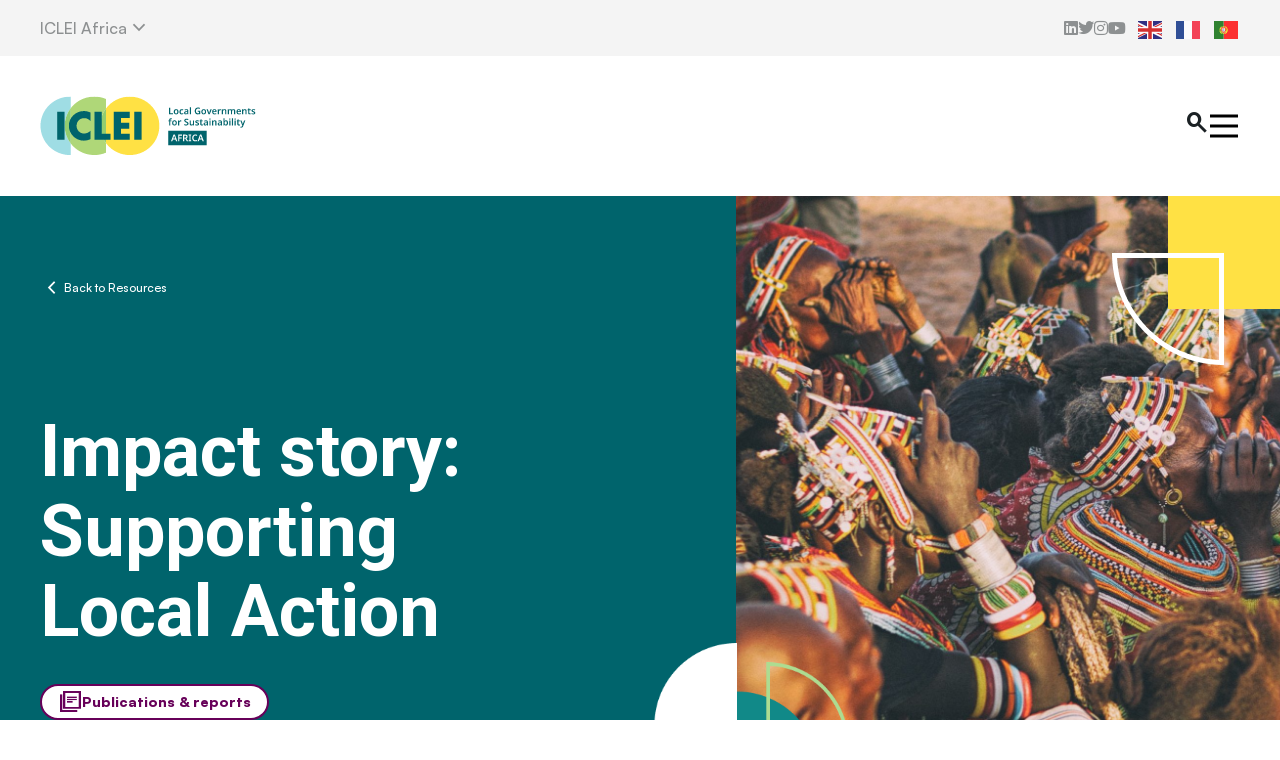

--- FILE ---
content_type: text/html; charset=UTF-8
request_url: https://africa.iclei.org/resource/impact-story-supporting-local-action/
body_size: 31279
content:
<!doctype html>
<html lang="en-ZA">

<head>

	<script async src="https://www.googletagmanager.com/gtag/js?id=G-MP6FY4TFJY"></script>
	<script>
		window.dataLayer = window.dataLayer || [];
		function gtag(){dataLayer.push(arguments);}
		gtag('js', new Date());
		gtag('config', 'G-MP6FY4TFJY');
	</script>

	<!-- Google Tag Manager -->
	<script>(function(w,d,s,l,i){w[l]=w[l]||[];w[l].push({'gtm.start':
	new Date().getTime(),event:'gtm.js'});var f=d.getElementsByTagName(s)[0],
	j=d.createElement(s),dl=l!='dataLayer'?'&l='+l:'';j.async=true;j.src=
	'https://www.googletagmanager.com/gtm.js?id='+i+dl;f.parentNode.insertBefore(j,f);
	})(window,document,'script','dataLayer','GTM-P5JF9QC2');</script>
	<!-- End Google Tag Manager -->

	<!-- Hotjar Tracking Code for ICLEI Africa -->
	<script>
		(function(h,o,t,j,a,r){
			h.hj=h.hj||function(){(h.hj.q=h.hj.q||[]).push(arguments)};
			h._hjSettings={hjid:3642414,hjsv:6};
			a=o.getElementsByTagName('head')[0];
			r=o.createElement('script');r.async=1;
			r.src=t+h._hjSettings.hjid+j+h._hjSettings.hjsv;
			a.appendChild(r);
		})(window,document,'https://static.hotjar.com/c/hotjar-','.js?sv=');
	</script>

	<meta charset="utf-8">
	<meta name="viewport" content="width=device-width, initial-scale=1">

	<link rel="apple-touch-icon" sizes="180x180" href="/apple-touch-icon.png">
	<link rel="icon" type="image/png" sizes="32x32" href="/favicon-32x32.png">
	<link rel="icon" type="image/png" sizes="16x16" href="/favicon-16x16.png">

	<link href="https://api.fontshare.com/v2/css?f[]=satoshi@900,700,500,400&display=swap" rel="stylesheet">
	<link rel="stylesheet" href="https://fonts.googleapis.com/css2?family=Material+Symbols+Sharp:opsz,wght,FILL,GRAD@48,500,0,0" />
	<link rel="stylesheet" href="https://cdnjs.cloudflare.com/ajax/libs/tiny-slider/2.9.4/tiny-slider.css">
	<meta name='robots' content='index, follow, max-image-preview:large, max-snippet:-1, max-video-preview:-1' />
	<style>img:is([sizes="auto" i], [sizes^="auto," i]) { contain-intrinsic-size: 3000px 1500px }</style>
	
	<!-- This site is optimized with the Yoast SEO plugin v26.4 - https://yoast.com/wordpress/plugins/seo/ -->
	<title>Impact story: Supporting Local Action - ICLEI Africa</title>
	<link rel="canonical" href="https://africa.iclei.org/resource/impact-story-supporting-local-action/" />
	<meta property="og:locale" content="en_US" />
	<meta property="og:type" content="article" />
	<meta property="og:title" content="Impact story: Supporting Local Action - ICLEI Africa" />
	<meta property="og:url" content="https://africa.iclei.org/resource/impact-story-supporting-local-action/" />
	<meta property="og:site_name" content="ICLEI Africa" />
	<meta property="article:modified_time" content="2023-10-13T10:26:46+00:00" />
	<meta property="og:image" content="https://africa.iclei.org/wp-content/uploads/2021/03/ian-macharia-NRv8BsouFBQ-unsplash-scaled.jpg" />
	<meta property="og:image:width" content="2560" />
	<meta property="og:image:height" content="1521" />
	<meta property="og:image:type" content="image/jpeg" />
	<meta name="twitter:card" content="summary_large_image" />
	<meta name="twitter:site" content="@ICLEIAfrica" />
	<script type="application/ld+json" class="yoast-schema-graph">{"@context":"https://schema.org","@graph":[{"@type":"WebPage","@id":"https://africa.iclei.org/resource/impact-story-supporting-local-action/","url":"https://africa.iclei.org/resource/impact-story-supporting-local-action/","name":"Impact story: Supporting Local Action - ICLEI Africa","isPartOf":{"@id":"https://africa.iclei.org/#website"},"primaryImageOfPage":{"@id":"https://africa.iclei.org/resource/impact-story-supporting-local-action/#primaryimage"},"image":{"@id":"https://africa.iclei.org/resource/impact-story-supporting-local-action/#primaryimage"},"thumbnailUrl":"https://africa.iclei.org/wp-content/uploads/2021/03/ian-macharia-NRv8BsouFBQ-unsplash-scaled.jpg","datePublished":"2021-03-01T11:54:19+00:00","dateModified":"2023-10-13T10:26:46+00:00","breadcrumb":{"@id":"https://africa.iclei.org/resource/impact-story-supporting-local-action/#breadcrumb"},"inLanguage":"en-ZA","potentialAction":[{"@type":"ReadAction","target":["https://africa.iclei.org/resource/impact-story-supporting-local-action/"]}]},{"@type":"ImageObject","inLanguage":"en-ZA","@id":"https://africa.iclei.org/resource/impact-story-supporting-local-action/#primaryimage","url":"https://africa.iclei.org/wp-content/uploads/2021/03/ian-macharia-NRv8BsouFBQ-unsplash-scaled.jpg","contentUrl":"https://africa.iclei.org/wp-content/uploads/2021/03/ian-macharia-NRv8BsouFBQ-unsplash-scaled.jpg","width":2560,"height":1521},{"@type":"BreadcrumbList","@id":"https://africa.iclei.org/resource/impact-story-supporting-local-action/#breadcrumb","itemListElement":[{"@type":"ListItem","position":1,"name":"Home","item":"https://africa.iclei.org/"},{"@type":"ListItem","position":2,"name":"Impact story: Supporting Local Action"}]},{"@type":"WebSite","@id":"https://africa.iclei.org/#website","url":"https://africa.iclei.org/","name":"ICLEI Africa","description":"Local Governments for Sustainability","publisher":{"@id":"https://africa.iclei.org/#organization"},"alternateName":"ICLEI Africa","potentialAction":[{"@type":"SearchAction","target":{"@type":"EntryPoint","urlTemplate":"https://africa.iclei.org/?s={search_term_string}"},"query-input":{"@type":"PropertyValueSpecification","valueRequired":true,"valueName":"search_term_string"}}],"inLanguage":"en-ZA"},{"@type":"Organization","@id":"https://africa.iclei.org/#organization","name":"ICLEI Africa","alternateName":"ICLEI Africa","url":"https://africa.iclei.org/","logo":{"@type":"ImageObject","inLanguage":"en-ZA","@id":"https://africa.iclei.org/#/schema/logo/image/","url":"https://africa.iclei.org/wp-content/uploads/2021/02/iclei-logo.jpg","contentUrl":"https://africa.iclei.org/wp-content/uploads/2021/02/iclei-logo.jpg","width":684,"height":627,"caption":"ICLEI Africa"},"image":{"@id":"https://africa.iclei.org/#/schema/logo/image/"},"sameAs":["https://x.com/ICLEIAfrica"]}]}</script>
	<!-- / Yoast SEO plugin. -->


<script>
window._wpemojiSettings = {"baseUrl":"https:\/\/s.w.org\/images\/core\/emoji\/16.0.1\/72x72\/","ext":".png","svgUrl":"https:\/\/s.w.org\/images\/core\/emoji\/16.0.1\/svg\/","svgExt":".svg","source":{"concatemoji":"https:\/\/africa.iclei.org\/wp-includes\/js\/wp-emoji-release.min.js?ver=6.8.3"}};
/*! This file is auto-generated */
!function(s,n){var o,i,e;function c(e){try{var t={supportTests:e,timestamp:(new Date).valueOf()};sessionStorage.setItem(o,JSON.stringify(t))}catch(e){}}function p(e,t,n){e.clearRect(0,0,e.canvas.width,e.canvas.height),e.fillText(t,0,0);var t=new Uint32Array(e.getImageData(0,0,e.canvas.width,e.canvas.height).data),a=(e.clearRect(0,0,e.canvas.width,e.canvas.height),e.fillText(n,0,0),new Uint32Array(e.getImageData(0,0,e.canvas.width,e.canvas.height).data));return t.every(function(e,t){return e===a[t]})}function u(e,t){e.clearRect(0,0,e.canvas.width,e.canvas.height),e.fillText(t,0,0);for(var n=e.getImageData(16,16,1,1),a=0;a<n.data.length;a++)if(0!==n.data[a])return!1;return!0}function f(e,t,n,a){switch(t){case"flag":return n(e,"\ud83c\udff3\ufe0f\u200d\u26a7\ufe0f","\ud83c\udff3\ufe0f\u200b\u26a7\ufe0f")?!1:!n(e,"\ud83c\udde8\ud83c\uddf6","\ud83c\udde8\u200b\ud83c\uddf6")&&!n(e,"\ud83c\udff4\udb40\udc67\udb40\udc62\udb40\udc65\udb40\udc6e\udb40\udc67\udb40\udc7f","\ud83c\udff4\u200b\udb40\udc67\u200b\udb40\udc62\u200b\udb40\udc65\u200b\udb40\udc6e\u200b\udb40\udc67\u200b\udb40\udc7f");case"emoji":return!a(e,"\ud83e\udedf")}return!1}function g(e,t,n,a){var r="undefined"!=typeof WorkerGlobalScope&&self instanceof WorkerGlobalScope?new OffscreenCanvas(300,150):s.createElement("canvas"),o=r.getContext("2d",{willReadFrequently:!0}),i=(o.textBaseline="top",o.font="600 32px Arial",{});return e.forEach(function(e){i[e]=t(o,e,n,a)}),i}function t(e){var t=s.createElement("script");t.src=e,t.defer=!0,s.head.appendChild(t)}"undefined"!=typeof Promise&&(o="wpEmojiSettingsSupports",i=["flag","emoji"],n.supports={everything:!0,everythingExceptFlag:!0},e=new Promise(function(e){s.addEventListener("DOMContentLoaded",e,{once:!0})}),new Promise(function(t){var n=function(){try{var e=JSON.parse(sessionStorage.getItem(o));if("object"==typeof e&&"number"==typeof e.timestamp&&(new Date).valueOf()<e.timestamp+604800&&"object"==typeof e.supportTests)return e.supportTests}catch(e){}return null}();if(!n){if("undefined"!=typeof Worker&&"undefined"!=typeof OffscreenCanvas&&"undefined"!=typeof URL&&URL.createObjectURL&&"undefined"!=typeof Blob)try{var e="postMessage("+g.toString()+"("+[JSON.stringify(i),f.toString(),p.toString(),u.toString()].join(",")+"));",a=new Blob([e],{type:"text/javascript"}),r=new Worker(URL.createObjectURL(a),{name:"wpTestEmojiSupports"});return void(r.onmessage=function(e){c(n=e.data),r.terminate(),t(n)})}catch(e){}c(n=g(i,f,p,u))}t(n)}).then(function(e){for(var t in e)n.supports[t]=e[t],n.supports.everything=n.supports.everything&&n.supports[t],"flag"!==t&&(n.supports.everythingExceptFlag=n.supports.everythingExceptFlag&&n.supports[t]);n.supports.everythingExceptFlag=n.supports.everythingExceptFlag&&!n.supports.flag,n.DOMReady=!1,n.readyCallback=function(){n.DOMReady=!0}}).then(function(){return e}).then(function(){var e;n.supports.everything||(n.readyCallback(),(e=n.source||{}).concatemoji?t(e.concatemoji):e.wpemoji&&e.twemoji&&(t(e.twemoji),t(e.wpemoji)))}))}((window,document),window._wpemojiSettings);
</script>
<style id='wp-emoji-styles-inline-css'>

	img.wp-smiley, img.emoji {
		display: inline !important;
		border: none !important;
		box-shadow: none !important;
		height: 1em !important;
		width: 1em !important;
		margin: 0 0.07em !important;
		vertical-align: -0.1em !important;
		background: none !important;
		padding: 0 !important;
	}
</style>
<link rel='stylesheet' id='agl-css' href='https://africa.iclei.org/wp-content/plugins/animategl/css/animategl.css?ver=1.4.24' media='all' />
<style id='global-styles-inline-css'>
:root{--wp--preset--aspect-ratio--square: 1;--wp--preset--aspect-ratio--4-3: 4/3;--wp--preset--aspect-ratio--3-4: 3/4;--wp--preset--aspect-ratio--3-2: 3/2;--wp--preset--aspect-ratio--2-3: 2/3;--wp--preset--aspect-ratio--16-9: 16/9;--wp--preset--aspect-ratio--9-16: 9/16;--wp--preset--color--black: #000;--wp--preset--color--cyan-bluish-gray: #abb8c3;--wp--preset--color--white: #fff;--wp--preset--color--pale-pink: #f78da7;--wp--preset--color--vivid-red: #cf2e2e;--wp--preset--color--luminous-vivid-orange: #ff6900;--wp--preset--color--luminous-vivid-amber: #fcb900;--wp--preset--color--light-green-cyan: #7bdcb5;--wp--preset--color--vivid-green-cyan: #00d084;--wp--preset--color--pale-cyan-blue: #8ed1fc;--wp--preset--color--vivid-cyan-blue: #0693e3;--wp--preset--color--vivid-purple: #9b51e0;--wp--preset--color--inherit: inherit;--wp--preset--color--current: currentcolor;--wp--preset--color--transparent: transparent;--wp--preset--color--slate-50: #f8fafc;--wp--preset--color--slate-100: #f1f5f9;--wp--preset--color--slate-200: #e2e8f0;--wp--preset--color--slate-300: #cbd5e1;--wp--preset--color--slate-400: #94a3b8;--wp--preset--color--slate-500: #64748b;--wp--preset--color--slate-600: #475569;--wp--preset--color--slate-700: #334155;--wp--preset--color--slate-800: #1e293b;--wp--preset--color--slate-900: #0f172a;--wp--preset--color--slate-950: #020617;--wp--preset--color--gray-50: #f9fafb;--wp--preset--color--gray-100: #f3f4f6;--wp--preset--color--gray-200: #e5e7eb;--wp--preset--color--gray-300: #d1d5db;--wp--preset--color--gray-400: #9ca3af;--wp--preset--color--gray-500: #6b7280;--wp--preset--color--gray-600: #4b5563;--wp--preset--color--gray-700: #374151;--wp--preset--color--gray-800: #1f2937;--wp--preset--color--gray-900: #111827;--wp--preset--color--gray-950: #030712;--wp--preset--color--zinc-50: #fafafa;--wp--preset--color--zinc-100: #f4f4f5;--wp--preset--color--zinc-200: #e4e4e7;--wp--preset--color--zinc-300: #d4d4d8;--wp--preset--color--zinc-400: #a1a1aa;--wp--preset--color--zinc-500: #71717a;--wp--preset--color--zinc-600: #52525b;--wp--preset--color--zinc-700: #3f3f46;--wp--preset--color--zinc-800: #27272a;--wp--preset--color--zinc-900: #18181b;--wp--preset--color--zinc-950: #09090b;--wp--preset--color--neutral-50: #fafafa;--wp--preset--color--neutral-100: #f5f5f5;--wp--preset--color--neutral-200: #e5e5e5;--wp--preset--color--neutral-300: #d4d4d4;--wp--preset--color--neutral-400: #a3a3a3;--wp--preset--color--neutral-500: #737373;--wp--preset--color--neutral-600: #525252;--wp--preset--color--neutral-700: #404040;--wp--preset--color--neutral-800: #262626;--wp--preset--color--neutral-900: #171717;--wp--preset--color--neutral-950: #0a0a0a;--wp--preset--color--stone-50: #fafaf9;--wp--preset--color--stone-100: #f5f5f4;--wp--preset--color--stone-200: #e7e5e4;--wp--preset--color--stone-300: #d6d3d1;--wp--preset--color--stone-400: #a8a29e;--wp--preset--color--stone-500: #78716c;--wp--preset--color--stone-600: #57534e;--wp--preset--color--stone-700: #44403c;--wp--preset--color--stone-800: #292524;--wp--preset--color--stone-900: #1c1917;--wp--preset--color--stone-950: #0c0a09;--wp--preset--color--red-50: #fef2f2;--wp--preset--color--red-100: #fee2e2;--wp--preset--color--red-200: #fecaca;--wp--preset--color--red-300: #fca5a5;--wp--preset--color--red-400: #f87171;--wp--preset--color--red-500: #ef4444;--wp--preset--color--red-600: #dc2626;--wp--preset--color--red-700: #b91c1c;--wp--preset--color--red-800: #991b1b;--wp--preset--color--red-900: #7f1d1d;--wp--preset--color--red-950: #450a0a;--wp--preset--color--orange-50: #fff7ed;--wp--preset--color--orange-100: #ffedd5;--wp--preset--color--orange-200: #fed7aa;--wp--preset--color--orange-300: #fdba74;--wp--preset--color--orange-400: #fb923c;--wp--preset--color--orange-500: #f97316;--wp--preset--color--orange-600: #ea580c;--wp--preset--color--orange-700: #c2410c;--wp--preset--color--orange-800: #9a3412;--wp--preset--color--orange-900: #7c2d12;--wp--preset--color--orange-950: #431407;--wp--preset--color--amber-50: #fffbeb;--wp--preset--color--amber-100: #fef3c7;--wp--preset--color--amber-200: #fde68a;--wp--preset--color--amber-300: #fcd34d;--wp--preset--color--amber-400: #fbbf24;--wp--preset--color--amber-500: #f59e0b;--wp--preset--color--amber-600: #d97706;--wp--preset--color--amber-700: #b45309;--wp--preset--color--amber-800: #92400e;--wp--preset--color--amber-900: #78350f;--wp--preset--color--amber-950: #451a03;--wp--preset--color--yellow-50: #fefce8;--wp--preset--color--yellow-100: #fef9c3;--wp--preset--color--yellow-200: #fef08a;--wp--preset--color--yellow-300: #fde047;--wp--preset--color--yellow-400: #facc15;--wp--preset--color--yellow-500: #eab308;--wp--preset--color--yellow-600: #ca8a04;--wp--preset--color--yellow-700: #a16207;--wp--preset--color--yellow-800: #854d0e;--wp--preset--color--yellow-900: #713f12;--wp--preset--color--yellow-950: #422006;--wp--preset--color--lime-50: #f7fee7;--wp--preset--color--lime-100: #ecfccb;--wp--preset--color--lime-200: #d9f99d;--wp--preset--color--lime-300: #bef264;--wp--preset--color--lime-400: #a3e635;--wp--preset--color--lime-500: #84cc16;--wp--preset--color--lime-600: #65a30d;--wp--preset--color--lime-700: #4d7c0f;--wp--preset--color--lime-800: #3f6212;--wp--preset--color--lime-900: #365314;--wp--preset--color--lime-950: #1a2e05;--wp--preset--color--green-50: #f0fdf4;--wp--preset--color--green-100: #dcfce7;--wp--preset--color--green-200: #bbf7d0;--wp--preset--color--green-300: #86efac;--wp--preset--color--green-400: #4ade80;--wp--preset--color--green-500: #22c55e;--wp--preset--color--green-600: #16a34a;--wp--preset--color--green-700: #15803d;--wp--preset--color--green-800: #166534;--wp--preset--color--green-900: #14532d;--wp--preset--color--green-950: #052e16;--wp--preset--color--emerald-50: #ecfdf5;--wp--preset--color--emerald-100: #d1fae5;--wp--preset--color--emerald-200: #a7f3d0;--wp--preset--color--emerald-300: #6ee7b7;--wp--preset--color--emerald-400: #34d399;--wp--preset--color--emerald-500: #10b981;--wp--preset--color--emerald-600: #059669;--wp--preset--color--emerald-700: #047857;--wp--preset--color--emerald-800: #065f46;--wp--preset--color--emerald-900: #064e3b;--wp--preset--color--emerald-950: #022c22;--wp--preset--color--teal-50: #f0fdfa;--wp--preset--color--teal-100: #ccfbf1;--wp--preset--color--teal-200: #99f6e4;--wp--preset--color--teal-300: #5eead4;--wp--preset--color--teal-400: #2dd4bf;--wp--preset--color--teal-500: #14b8a6;--wp--preset--color--teal-600: #0d9488;--wp--preset--color--teal-700: #0f766e;--wp--preset--color--teal-800: #115e59;--wp--preset--color--teal-900: #134e4a;--wp--preset--color--teal-950: #042f2e;--wp--preset--color--cyan-50: #ecfeff;--wp--preset--color--cyan-100: #cffafe;--wp--preset--color--cyan-200: #a5f3fc;--wp--preset--color--cyan-300: #67e8f9;--wp--preset--color--cyan-400: #22d3ee;--wp--preset--color--cyan-500: #06b6d4;--wp--preset--color--cyan-600: #0891b2;--wp--preset--color--cyan-700: #0e7490;--wp--preset--color--cyan-800: #155e75;--wp--preset--color--cyan-900: #164e63;--wp--preset--color--cyan-950: #083344;--wp--preset--color--sky-50: #f0f9ff;--wp--preset--color--sky-100: #e0f2fe;--wp--preset--color--sky-200: #bae6fd;--wp--preset--color--sky-300: #7dd3fc;--wp--preset--color--sky-400: #38bdf8;--wp--preset--color--sky-500: #0ea5e9;--wp--preset--color--sky-600: #0284c7;--wp--preset--color--sky-700: #0369a1;--wp--preset--color--sky-800: #075985;--wp--preset--color--sky-900: #0c4a6e;--wp--preset--color--sky-950: #082f49;--wp--preset--color--blue-50: #eff6ff;--wp--preset--color--blue-100: #dbeafe;--wp--preset--color--blue-200: #bfdbfe;--wp--preset--color--blue-300: #93c5fd;--wp--preset--color--blue-400: #60a5fa;--wp--preset--color--blue-500: #3b82f6;--wp--preset--color--blue-600: #2563eb;--wp--preset--color--blue-700: #1d4ed8;--wp--preset--color--blue-800: #1e40af;--wp--preset--color--blue-900: #1e3a8a;--wp--preset--color--blue-950: #172554;--wp--preset--color--indigo-50: #eef2ff;--wp--preset--color--indigo-100: #e0e7ff;--wp--preset--color--indigo-200: #c7d2fe;--wp--preset--color--indigo-300: #a5b4fc;--wp--preset--color--indigo-400: #818cf8;--wp--preset--color--indigo-500: #6366f1;--wp--preset--color--indigo-600: #4f46e5;--wp--preset--color--indigo-700: #4338ca;--wp--preset--color--indigo-800: #3730a3;--wp--preset--color--indigo-900: #312e81;--wp--preset--color--indigo-950: #1e1b4b;--wp--preset--color--violet-50: #f5f3ff;--wp--preset--color--violet-100: #ede9fe;--wp--preset--color--violet-200: #ddd6fe;--wp--preset--color--violet-300: #c4b5fd;--wp--preset--color--violet-400: #a78bfa;--wp--preset--color--violet-500: #8b5cf6;--wp--preset--color--violet-600: #7c3aed;--wp--preset--color--violet-700: #6d28d9;--wp--preset--color--violet-800: #5b21b6;--wp--preset--color--violet-900: #4c1d95;--wp--preset--color--violet-950: #2e1065;--wp--preset--color--purple-50: #faf5ff;--wp--preset--color--purple-100: #f3e8ff;--wp--preset--color--purple-200: #e9d5ff;--wp--preset--color--purple-300: #d8b4fe;--wp--preset--color--purple-400: #c084fc;--wp--preset--color--purple-500: #a855f7;--wp--preset--color--purple-600: #9333ea;--wp--preset--color--purple-700: #7e22ce;--wp--preset--color--purple-800: #6b21a8;--wp--preset--color--purple-900: #581c87;--wp--preset--color--purple-950: #3b0764;--wp--preset--color--fuchsia-50: #fdf4ff;--wp--preset--color--fuchsia-100: #fae8ff;--wp--preset--color--fuchsia-200: #f5d0fe;--wp--preset--color--fuchsia-300: #f0abfc;--wp--preset--color--fuchsia-400: #e879f9;--wp--preset--color--fuchsia-500: #d946ef;--wp--preset--color--fuchsia-600: #c026d3;--wp--preset--color--fuchsia-700: #a21caf;--wp--preset--color--fuchsia-800: #86198f;--wp--preset--color--fuchsia-900: #701a75;--wp--preset--color--fuchsia-950: #4a044e;--wp--preset--color--pink-50: #fdf2f8;--wp--preset--color--pink-100: #fce7f3;--wp--preset--color--pink-200: #fbcfe8;--wp--preset--color--pink-300: #f9a8d4;--wp--preset--color--pink-400: #f472b6;--wp--preset--color--pink-500: #ec4899;--wp--preset--color--pink-600: #db2777;--wp--preset--color--pink-700: #be185d;--wp--preset--color--pink-800: #9d174d;--wp--preset--color--pink-900: #831843;--wp--preset--color--pink-950: #500724;--wp--preset--color--rose-50: #fff1f2;--wp--preset--color--rose-100: #ffe4e6;--wp--preset--color--rose-200: #fecdd3;--wp--preset--color--rose-300: #fda4af;--wp--preset--color--rose-400: #fb7185;--wp--preset--color--rose-500: #f43f5e;--wp--preset--color--rose-600: #e11d48;--wp--preset--color--rose-700: #be123c;--wp--preset--color--rose-800: #9f1239;--wp--preset--color--rose-900: #881337;--wp--preset--color--rose-950: #4c0519;--wp--preset--gradient--vivid-cyan-blue-to-vivid-purple: linear-gradient(135deg,rgba(6,147,227,1) 0%,rgb(155,81,224) 100%);--wp--preset--gradient--light-green-cyan-to-vivid-green-cyan: linear-gradient(135deg,rgb(122,220,180) 0%,rgb(0,208,130) 100%);--wp--preset--gradient--luminous-vivid-amber-to-luminous-vivid-orange: linear-gradient(135deg,rgba(252,185,0,1) 0%,rgba(255,105,0,1) 100%);--wp--preset--gradient--luminous-vivid-orange-to-vivid-red: linear-gradient(135deg,rgba(255,105,0,1) 0%,rgb(207,46,46) 100%);--wp--preset--gradient--very-light-gray-to-cyan-bluish-gray: linear-gradient(135deg,rgb(238,238,238) 0%,rgb(169,184,195) 100%);--wp--preset--gradient--cool-to-warm-spectrum: linear-gradient(135deg,rgb(74,234,220) 0%,rgb(151,120,209) 20%,rgb(207,42,186) 40%,rgb(238,44,130) 60%,rgb(251,105,98) 80%,rgb(254,248,76) 100%);--wp--preset--gradient--blush-light-purple: linear-gradient(135deg,rgb(255,206,236) 0%,rgb(152,150,240) 100%);--wp--preset--gradient--blush-bordeaux: linear-gradient(135deg,rgb(254,205,165) 0%,rgb(254,45,45) 50%,rgb(107,0,62) 100%);--wp--preset--gradient--luminous-dusk: linear-gradient(135deg,rgb(255,203,112) 0%,rgb(199,81,192) 50%,rgb(65,88,208) 100%);--wp--preset--gradient--pale-ocean: linear-gradient(135deg,rgb(255,245,203) 0%,rgb(182,227,212) 50%,rgb(51,167,181) 100%);--wp--preset--gradient--electric-grass: linear-gradient(135deg,rgb(202,248,128) 0%,rgb(113,206,126) 100%);--wp--preset--gradient--midnight: linear-gradient(135deg,rgb(2,3,129) 0%,rgb(40,116,252) 100%);--wp--preset--font-size--small: 13px;--wp--preset--font-size--medium: 20px;--wp--preset--font-size--large: 36px;--wp--preset--font-size--x-large: 42px;--wp--preset--font-size--xs: 0.75rem;--wp--preset--font-size--sm: 0.875rem;--wp--preset--font-size--base: 1rem;--wp--preset--font-size--lg: 1.125rem;--wp--preset--font-size--xl: 1.25rem;--wp--preset--font-size--2-xl: 1.5rem;--wp--preset--font-size--3-xl: 1.875rem;--wp--preset--font-size--4-xl: 2.25rem;--wp--preset--font-size--5-xl: 3rem;--wp--preset--font-size--6-xl: 3.75rem;--wp--preset--font-size--7-xl: 4.5rem;--wp--preset--font-size--8-xl: 6rem;--wp--preset--font-size--9-xl: 8rem;--wp--preset--font-family--sans: ui-sans-serif,system-ui,-apple-system,BlinkMacSystemFont,"Segoe UI",Roboto,"Helvetica Neue",Arial,"Noto Sans",sans-serif,"Apple Color Emoji","Segoe UI Emoji","Segoe UI Symbol","Noto Color Emoji";--wp--preset--font-family--serif: ui-serif,Georgia,Cambria,"Times New Roman",Times,serif;--wp--preset--font-family--mono: ui-monospace,SFMono-Regular,Menlo,Monaco,Consolas,"Liberation Mono","Courier New",monospace;--wp--preset--spacing--20: 0.44rem;--wp--preset--spacing--30: 0.67rem;--wp--preset--spacing--40: 1rem;--wp--preset--spacing--50: 1.5rem;--wp--preset--spacing--60: 2.25rem;--wp--preset--spacing--70: 3.38rem;--wp--preset--spacing--80: 5.06rem;--wp--preset--shadow--natural: 6px 6px 9px rgba(0, 0, 0, 0.2);--wp--preset--shadow--deep: 12px 12px 50px rgba(0, 0, 0, 0.4);--wp--preset--shadow--sharp: 6px 6px 0px rgba(0, 0, 0, 0.2);--wp--preset--shadow--outlined: 6px 6px 0px -3px rgba(255, 255, 255, 1), 6px 6px rgba(0, 0, 0, 1);--wp--preset--shadow--crisp: 6px 6px 0px rgba(0, 0, 0, 1);}:where(body) { margin: 0; }.wp-site-blocks > .alignleft { float: left; margin-right: 2em; }.wp-site-blocks > .alignright { float: right; margin-left: 2em; }.wp-site-blocks > .aligncenter { justify-content: center; margin-left: auto; margin-right: auto; }:where(.is-layout-flex){gap: 0.5em;}:where(.is-layout-grid){gap: 0.5em;}.is-layout-flow > .alignleft{float: left;margin-inline-start: 0;margin-inline-end: 2em;}.is-layout-flow > .alignright{float: right;margin-inline-start: 2em;margin-inline-end: 0;}.is-layout-flow > .aligncenter{margin-left: auto !important;margin-right: auto !important;}.is-layout-constrained > .alignleft{float: left;margin-inline-start: 0;margin-inline-end: 2em;}.is-layout-constrained > .alignright{float: right;margin-inline-start: 2em;margin-inline-end: 0;}.is-layout-constrained > .aligncenter{margin-left: auto !important;margin-right: auto !important;}.is-layout-constrained > :where(:not(.alignleft):not(.alignright):not(.alignfull)){margin-left: auto !important;margin-right: auto !important;}body .is-layout-flex{display: flex;}.is-layout-flex{flex-wrap: wrap;align-items: center;}.is-layout-flex > :is(*, div){margin: 0;}body .is-layout-grid{display: grid;}.is-layout-grid > :is(*, div){margin: 0;}body{padding-top: 0px;padding-right: 0px;padding-bottom: 0px;padding-left: 0px;}a:where(:not(.wp-element-button)){text-decoration: underline;}:root :where(.wp-element-button, .wp-block-button__link){background-color: #32373c;border-width: 0;color: #fff;font-family: inherit;font-size: inherit;line-height: inherit;padding: calc(0.667em + 2px) calc(1.333em + 2px);text-decoration: none;}.has-black-color{color: var(--wp--preset--color--black) !important;}.has-cyan-bluish-gray-color{color: var(--wp--preset--color--cyan-bluish-gray) !important;}.has-white-color{color: var(--wp--preset--color--white) !important;}.has-pale-pink-color{color: var(--wp--preset--color--pale-pink) !important;}.has-vivid-red-color{color: var(--wp--preset--color--vivid-red) !important;}.has-luminous-vivid-orange-color{color: var(--wp--preset--color--luminous-vivid-orange) !important;}.has-luminous-vivid-amber-color{color: var(--wp--preset--color--luminous-vivid-amber) !important;}.has-light-green-cyan-color{color: var(--wp--preset--color--light-green-cyan) !important;}.has-vivid-green-cyan-color{color: var(--wp--preset--color--vivid-green-cyan) !important;}.has-pale-cyan-blue-color{color: var(--wp--preset--color--pale-cyan-blue) !important;}.has-vivid-cyan-blue-color{color: var(--wp--preset--color--vivid-cyan-blue) !important;}.has-vivid-purple-color{color: var(--wp--preset--color--vivid-purple) !important;}.has-inherit-color{color: var(--wp--preset--color--inherit) !important;}.has-current-color{color: var(--wp--preset--color--current) !important;}.has-transparent-color{color: var(--wp--preset--color--transparent) !important;}.has-slate-50-color{color: var(--wp--preset--color--slate-50) !important;}.has-slate-100-color{color: var(--wp--preset--color--slate-100) !important;}.has-slate-200-color{color: var(--wp--preset--color--slate-200) !important;}.has-slate-300-color{color: var(--wp--preset--color--slate-300) !important;}.has-slate-400-color{color: var(--wp--preset--color--slate-400) !important;}.has-slate-500-color{color: var(--wp--preset--color--slate-500) !important;}.has-slate-600-color{color: var(--wp--preset--color--slate-600) !important;}.has-slate-700-color{color: var(--wp--preset--color--slate-700) !important;}.has-slate-800-color{color: var(--wp--preset--color--slate-800) !important;}.has-slate-900-color{color: var(--wp--preset--color--slate-900) !important;}.has-slate-950-color{color: var(--wp--preset--color--slate-950) !important;}.has-gray-50-color{color: var(--wp--preset--color--gray-50) !important;}.has-gray-100-color{color: var(--wp--preset--color--gray-100) !important;}.has-gray-200-color{color: var(--wp--preset--color--gray-200) !important;}.has-gray-300-color{color: var(--wp--preset--color--gray-300) !important;}.has-gray-400-color{color: var(--wp--preset--color--gray-400) !important;}.has-gray-500-color{color: var(--wp--preset--color--gray-500) !important;}.has-gray-600-color{color: var(--wp--preset--color--gray-600) !important;}.has-gray-700-color{color: var(--wp--preset--color--gray-700) !important;}.has-gray-800-color{color: var(--wp--preset--color--gray-800) !important;}.has-gray-900-color{color: var(--wp--preset--color--gray-900) !important;}.has-gray-950-color{color: var(--wp--preset--color--gray-950) !important;}.has-zinc-50-color{color: var(--wp--preset--color--zinc-50) !important;}.has-zinc-100-color{color: var(--wp--preset--color--zinc-100) !important;}.has-zinc-200-color{color: var(--wp--preset--color--zinc-200) !important;}.has-zinc-300-color{color: var(--wp--preset--color--zinc-300) !important;}.has-zinc-400-color{color: var(--wp--preset--color--zinc-400) !important;}.has-zinc-500-color{color: var(--wp--preset--color--zinc-500) !important;}.has-zinc-600-color{color: var(--wp--preset--color--zinc-600) !important;}.has-zinc-700-color{color: var(--wp--preset--color--zinc-700) !important;}.has-zinc-800-color{color: var(--wp--preset--color--zinc-800) !important;}.has-zinc-900-color{color: var(--wp--preset--color--zinc-900) !important;}.has-zinc-950-color{color: var(--wp--preset--color--zinc-950) !important;}.has-neutral-50-color{color: var(--wp--preset--color--neutral-50) !important;}.has-neutral-100-color{color: var(--wp--preset--color--neutral-100) !important;}.has-neutral-200-color{color: var(--wp--preset--color--neutral-200) !important;}.has-neutral-300-color{color: var(--wp--preset--color--neutral-300) !important;}.has-neutral-400-color{color: var(--wp--preset--color--neutral-400) !important;}.has-neutral-500-color{color: var(--wp--preset--color--neutral-500) !important;}.has-neutral-600-color{color: var(--wp--preset--color--neutral-600) !important;}.has-neutral-700-color{color: var(--wp--preset--color--neutral-700) !important;}.has-neutral-800-color{color: var(--wp--preset--color--neutral-800) !important;}.has-neutral-900-color{color: var(--wp--preset--color--neutral-900) !important;}.has-neutral-950-color{color: var(--wp--preset--color--neutral-950) !important;}.has-stone-50-color{color: var(--wp--preset--color--stone-50) !important;}.has-stone-100-color{color: var(--wp--preset--color--stone-100) !important;}.has-stone-200-color{color: var(--wp--preset--color--stone-200) !important;}.has-stone-300-color{color: var(--wp--preset--color--stone-300) !important;}.has-stone-400-color{color: var(--wp--preset--color--stone-400) !important;}.has-stone-500-color{color: var(--wp--preset--color--stone-500) !important;}.has-stone-600-color{color: var(--wp--preset--color--stone-600) !important;}.has-stone-700-color{color: var(--wp--preset--color--stone-700) !important;}.has-stone-800-color{color: var(--wp--preset--color--stone-800) !important;}.has-stone-900-color{color: var(--wp--preset--color--stone-900) !important;}.has-stone-950-color{color: var(--wp--preset--color--stone-950) !important;}.has-red-50-color{color: var(--wp--preset--color--red-50) !important;}.has-red-100-color{color: var(--wp--preset--color--red-100) !important;}.has-red-200-color{color: var(--wp--preset--color--red-200) !important;}.has-red-300-color{color: var(--wp--preset--color--red-300) !important;}.has-red-400-color{color: var(--wp--preset--color--red-400) !important;}.has-red-500-color{color: var(--wp--preset--color--red-500) !important;}.has-red-600-color{color: var(--wp--preset--color--red-600) !important;}.has-red-700-color{color: var(--wp--preset--color--red-700) !important;}.has-red-800-color{color: var(--wp--preset--color--red-800) !important;}.has-red-900-color{color: var(--wp--preset--color--red-900) !important;}.has-red-950-color{color: var(--wp--preset--color--red-950) !important;}.has-orange-50-color{color: var(--wp--preset--color--orange-50) !important;}.has-orange-100-color{color: var(--wp--preset--color--orange-100) !important;}.has-orange-200-color{color: var(--wp--preset--color--orange-200) !important;}.has-orange-300-color{color: var(--wp--preset--color--orange-300) !important;}.has-orange-400-color{color: var(--wp--preset--color--orange-400) !important;}.has-orange-500-color{color: var(--wp--preset--color--orange-500) !important;}.has-orange-600-color{color: var(--wp--preset--color--orange-600) !important;}.has-orange-700-color{color: var(--wp--preset--color--orange-700) !important;}.has-orange-800-color{color: var(--wp--preset--color--orange-800) !important;}.has-orange-900-color{color: var(--wp--preset--color--orange-900) !important;}.has-orange-950-color{color: var(--wp--preset--color--orange-950) !important;}.has-amber-50-color{color: var(--wp--preset--color--amber-50) !important;}.has-amber-100-color{color: var(--wp--preset--color--amber-100) !important;}.has-amber-200-color{color: var(--wp--preset--color--amber-200) !important;}.has-amber-300-color{color: var(--wp--preset--color--amber-300) !important;}.has-amber-400-color{color: var(--wp--preset--color--amber-400) !important;}.has-amber-500-color{color: var(--wp--preset--color--amber-500) !important;}.has-amber-600-color{color: var(--wp--preset--color--amber-600) !important;}.has-amber-700-color{color: var(--wp--preset--color--amber-700) !important;}.has-amber-800-color{color: var(--wp--preset--color--amber-800) !important;}.has-amber-900-color{color: var(--wp--preset--color--amber-900) !important;}.has-amber-950-color{color: var(--wp--preset--color--amber-950) !important;}.has-yellow-50-color{color: var(--wp--preset--color--yellow-50) !important;}.has-yellow-100-color{color: var(--wp--preset--color--yellow-100) !important;}.has-yellow-200-color{color: var(--wp--preset--color--yellow-200) !important;}.has-yellow-300-color{color: var(--wp--preset--color--yellow-300) !important;}.has-yellow-400-color{color: var(--wp--preset--color--yellow-400) !important;}.has-yellow-500-color{color: var(--wp--preset--color--yellow-500) !important;}.has-yellow-600-color{color: var(--wp--preset--color--yellow-600) !important;}.has-yellow-700-color{color: var(--wp--preset--color--yellow-700) !important;}.has-yellow-800-color{color: var(--wp--preset--color--yellow-800) !important;}.has-yellow-900-color{color: var(--wp--preset--color--yellow-900) !important;}.has-yellow-950-color{color: var(--wp--preset--color--yellow-950) !important;}.has-lime-50-color{color: var(--wp--preset--color--lime-50) !important;}.has-lime-100-color{color: var(--wp--preset--color--lime-100) !important;}.has-lime-200-color{color: var(--wp--preset--color--lime-200) !important;}.has-lime-300-color{color: var(--wp--preset--color--lime-300) !important;}.has-lime-400-color{color: var(--wp--preset--color--lime-400) !important;}.has-lime-500-color{color: var(--wp--preset--color--lime-500) !important;}.has-lime-600-color{color: var(--wp--preset--color--lime-600) !important;}.has-lime-700-color{color: var(--wp--preset--color--lime-700) !important;}.has-lime-800-color{color: var(--wp--preset--color--lime-800) !important;}.has-lime-900-color{color: var(--wp--preset--color--lime-900) !important;}.has-lime-950-color{color: var(--wp--preset--color--lime-950) !important;}.has-green-50-color{color: var(--wp--preset--color--green-50) !important;}.has-green-100-color{color: var(--wp--preset--color--green-100) !important;}.has-green-200-color{color: var(--wp--preset--color--green-200) !important;}.has-green-300-color{color: var(--wp--preset--color--green-300) !important;}.has-green-400-color{color: var(--wp--preset--color--green-400) !important;}.has-green-500-color{color: var(--wp--preset--color--green-500) !important;}.has-green-600-color{color: var(--wp--preset--color--green-600) !important;}.has-green-700-color{color: var(--wp--preset--color--green-700) !important;}.has-green-800-color{color: var(--wp--preset--color--green-800) !important;}.has-green-900-color{color: var(--wp--preset--color--green-900) !important;}.has-green-950-color{color: var(--wp--preset--color--green-950) !important;}.has-emerald-50-color{color: var(--wp--preset--color--emerald-50) !important;}.has-emerald-100-color{color: var(--wp--preset--color--emerald-100) !important;}.has-emerald-200-color{color: var(--wp--preset--color--emerald-200) !important;}.has-emerald-300-color{color: var(--wp--preset--color--emerald-300) !important;}.has-emerald-400-color{color: var(--wp--preset--color--emerald-400) !important;}.has-emerald-500-color{color: var(--wp--preset--color--emerald-500) !important;}.has-emerald-600-color{color: var(--wp--preset--color--emerald-600) !important;}.has-emerald-700-color{color: var(--wp--preset--color--emerald-700) !important;}.has-emerald-800-color{color: var(--wp--preset--color--emerald-800) !important;}.has-emerald-900-color{color: var(--wp--preset--color--emerald-900) !important;}.has-emerald-950-color{color: var(--wp--preset--color--emerald-950) !important;}.has-teal-50-color{color: var(--wp--preset--color--teal-50) !important;}.has-teal-100-color{color: var(--wp--preset--color--teal-100) !important;}.has-teal-200-color{color: var(--wp--preset--color--teal-200) !important;}.has-teal-300-color{color: var(--wp--preset--color--teal-300) !important;}.has-teal-400-color{color: var(--wp--preset--color--teal-400) !important;}.has-teal-500-color{color: var(--wp--preset--color--teal-500) !important;}.has-teal-600-color{color: var(--wp--preset--color--teal-600) !important;}.has-teal-700-color{color: var(--wp--preset--color--teal-700) !important;}.has-teal-800-color{color: var(--wp--preset--color--teal-800) !important;}.has-teal-900-color{color: var(--wp--preset--color--teal-900) !important;}.has-teal-950-color{color: var(--wp--preset--color--teal-950) !important;}.has-cyan-50-color{color: var(--wp--preset--color--cyan-50) !important;}.has-cyan-100-color{color: var(--wp--preset--color--cyan-100) !important;}.has-cyan-200-color{color: var(--wp--preset--color--cyan-200) !important;}.has-cyan-300-color{color: var(--wp--preset--color--cyan-300) !important;}.has-cyan-400-color{color: var(--wp--preset--color--cyan-400) !important;}.has-cyan-500-color{color: var(--wp--preset--color--cyan-500) !important;}.has-cyan-600-color{color: var(--wp--preset--color--cyan-600) !important;}.has-cyan-700-color{color: var(--wp--preset--color--cyan-700) !important;}.has-cyan-800-color{color: var(--wp--preset--color--cyan-800) !important;}.has-cyan-900-color{color: var(--wp--preset--color--cyan-900) !important;}.has-cyan-950-color{color: var(--wp--preset--color--cyan-950) !important;}.has-sky-50-color{color: var(--wp--preset--color--sky-50) !important;}.has-sky-100-color{color: var(--wp--preset--color--sky-100) !important;}.has-sky-200-color{color: var(--wp--preset--color--sky-200) !important;}.has-sky-300-color{color: var(--wp--preset--color--sky-300) !important;}.has-sky-400-color{color: var(--wp--preset--color--sky-400) !important;}.has-sky-500-color{color: var(--wp--preset--color--sky-500) !important;}.has-sky-600-color{color: var(--wp--preset--color--sky-600) !important;}.has-sky-700-color{color: var(--wp--preset--color--sky-700) !important;}.has-sky-800-color{color: var(--wp--preset--color--sky-800) !important;}.has-sky-900-color{color: var(--wp--preset--color--sky-900) !important;}.has-sky-950-color{color: var(--wp--preset--color--sky-950) !important;}.has-blue-50-color{color: var(--wp--preset--color--blue-50) !important;}.has-blue-100-color{color: var(--wp--preset--color--blue-100) !important;}.has-blue-200-color{color: var(--wp--preset--color--blue-200) !important;}.has-blue-300-color{color: var(--wp--preset--color--blue-300) !important;}.has-blue-400-color{color: var(--wp--preset--color--blue-400) !important;}.has-blue-500-color{color: var(--wp--preset--color--blue-500) !important;}.has-blue-600-color{color: var(--wp--preset--color--blue-600) !important;}.has-blue-700-color{color: var(--wp--preset--color--blue-700) !important;}.has-blue-800-color{color: var(--wp--preset--color--blue-800) !important;}.has-blue-900-color{color: var(--wp--preset--color--blue-900) !important;}.has-blue-950-color{color: var(--wp--preset--color--blue-950) !important;}.has-indigo-50-color{color: var(--wp--preset--color--indigo-50) !important;}.has-indigo-100-color{color: var(--wp--preset--color--indigo-100) !important;}.has-indigo-200-color{color: var(--wp--preset--color--indigo-200) !important;}.has-indigo-300-color{color: var(--wp--preset--color--indigo-300) !important;}.has-indigo-400-color{color: var(--wp--preset--color--indigo-400) !important;}.has-indigo-500-color{color: var(--wp--preset--color--indigo-500) !important;}.has-indigo-600-color{color: var(--wp--preset--color--indigo-600) !important;}.has-indigo-700-color{color: var(--wp--preset--color--indigo-700) !important;}.has-indigo-800-color{color: var(--wp--preset--color--indigo-800) !important;}.has-indigo-900-color{color: var(--wp--preset--color--indigo-900) !important;}.has-indigo-950-color{color: var(--wp--preset--color--indigo-950) !important;}.has-violet-50-color{color: var(--wp--preset--color--violet-50) !important;}.has-violet-100-color{color: var(--wp--preset--color--violet-100) !important;}.has-violet-200-color{color: var(--wp--preset--color--violet-200) !important;}.has-violet-300-color{color: var(--wp--preset--color--violet-300) !important;}.has-violet-400-color{color: var(--wp--preset--color--violet-400) !important;}.has-violet-500-color{color: var(--wp--preset--color--violet-500) !important;}.has-violet-600-color{color: var(--wp--preset--color--violet-600) !important;}.has-violet-700-color{color: var(--wp--preset--color--violet-700) !important;}.has-violet-800-color{color: var(--wp--preset--color--violet-800) !important;}.has-violet-900-color{color: var(--wp--preset--color--violet-900) !important;}.has-violet-950-color{color: var(--wp--preset--color--violet-950) !important;}.has-purple-50-color{color: var(--wp--preset--color--purple-50) !important;}.has-purple-100-color{color: var(--wp--preset--color--purple-100) !important;}.has-purple-200-color{color: var(--wp--preset--color--purple-200) !important;}.has-purple-300-color{color: var(--wp--preset--color--purple-300) !important;}.has-purple-400-color{color: var(--wp--preset--color--purple-400) !important;}.has-purple-500-color{color: var(--wp--preset--color--purple-500) !important;}.has-purple-600-color{color: var(--wp--preset--color--purple-600) !important;}.has-purple-700-color{color: var(--wp--preset--color--purple-700) !important;}.has-purple-800-color{color: var(--wp--preset--color--purple-800) !important;}.has-purple-900-color{color: var(--wp--preset--color--purple-900) !important;}.has-purple-950-color{color: var(--wp--preset--color--purple-950) !important;}.has-fuchsia-50-color{color: var(--wp--preset--color--fuchsia-50) !important;}.has-fuchsia-100-color{color: var(--wp--preset--color--fuchsia-100) !important;}.has-fuchsia-200-color{color: var(--wp--preset--color--fuchsia-200) !important;}.has-fuchsia-300-color{color: var(--wp--preset--color--fuchsia-300) !important;}.has-fuchsia-400-color{color: var(--wp--preset--color--fuchsia-400) !important;}.has-fuchsia-500-color{color: var(--wp--preset--color--fuchsia-500) !important;}.has-fuchsia-600-color{color: var(--wp--preset--color--fuchsia-600) !important;}.has-fuchsia-700-color{color: var(--wp--preset--color--fuchsia-700) !important;}.has-fuchsia-800-color{color: var(--wp--preset--color--fuchsia-800) !important;}.has-fuchsia-900-color{color: var(--wp--preset--color--fuchsia-900) !important;}.has-fuchsia-950-color{color: var(--wp--preset--color--fuchsia-950) !important;}.has-pink-50-color{color: var(--wp--preset--color--pink-50) !important;}.has-pink-100-color{color: var(--wp--preset--color--pink-100) !important;}.has-pink-200-color{color: var(--wp--preset--color--pink-200) !important;}.has-pink-300-color{color: var(--wp--preset--color--pink-300) !important;}.has-pink-400-color{color: var(--wp--preset--color--pink-400) !important;}.has-pink-500-color{color: var(--wp--preset--color--pink-500) !important;}.has-pink-600-color{color: var(--wp--preset--color--pink-600) !important;}.has-pink-700-color{color: var(--wp--preset--color--pink-700) !important;}.has-pink-800-color{color: var(--wp--preset--color--pink-800) !important;}.has-pink-900-color{color: var(--wp--preset--color--pink-900) !important;}.has-pink-950-color{color: var(--wp--preset--color--pink-950) !important;}.has-rose-50-color{color: var(--wp--preset--color--rose-50) !important;}.has-rose-100-color{color: var(--wp--preset--color--rose-100) !important;}.has-rose-200-color{color: var(--wp--preset--color--rose-200) !important;}.has-rose-300-color{color: var(--wp--preset--color--rose-300) !important;}.has-rose-400-color{color: var(--wp--preset--color--rose-400) !important;}.has-rose-500-color{color: var(--wp--preset--color--rose-500) !important;}.has-rose-600-color{color: var(--wp--preset--color--rose-600) !important;}.has-rose-700-color{color: var(--wp--preset--color--rose-700) !important;}.has-rose-800-color{color: var(--wp--preset--color--rose-800) !important;}.has-rose-900-color{color: var(--wp--preset--color--rose-900) !important;}.has-rose-950-color{color: var(--wp--preset--color--rose-950) !important;}.has-black-background-color{background-color: var(--wp--preset--color--black) !important;}.has-cyan-bluish-gray-background-color{background-color: var(--wp--preset--color--cyan-bluish-gray) !important;}.has-white-background-color{background-color: var(--wp--preset--color--white) !important;}.has-pale-pink-background-color{background-color: var(--wp--preset--color--pale-pink) !important;}.has-vivid-red-background-color{background-color: var(--wp--preset--color--vivid-red) !important;}.has-luminous-vivid-orange-background-color{background-color: var(--wp--preset--color--luminous-vivid-orange) !important;}.has-luminous-vivid-amber-background-color{background-color: var(--wp--preset--color--luminous-vivid-amber) !important;}.has-light-green-cyan-background-color{background-color: var(--wp--preset--color--light-green-cyan) !important;}.has-vivid-green-cyan-background-color{background-color: var(--wp--preset--color--vivid-green-cyan) !important;}.has-pale-cyan-blue-background-color{background-color: var(--wp--preset--color--pale-cyan-blue) !important;}.has-vivid-cyan-blue-background-color{background-color: var(--wp--preset--color--vivid-cyan-blue) !important;}.has-vivid-purple-background-color{background-color: var(--wp--preset--color--vivid-purple) !important;}.has-inherit-background-color{background-color: var(--wp--preset--color--inherit) !important;}.has-current-background-color{background-color: var(--wp--preset--color--current) !important;}.has-transparent-background-color{background-color: var(--wp--preset--color--transparent) !important;}.has-slate-50-background-color{background-color: var(--wp--preset--color--slate-50) !important;}.has-slate-100-background-color{background-color: var(--wp--preset--color--slate-100) !important;}.has-slate-200-background-color{background-color: var(--wp--preset--color--slate-200) !important;}.has-slate-300-background-color{background-color: var(--wp--preset--color--slate-300) !important;}.has-slate-400-background-color{background-color: var(--wp--preset--color--slate-400) !important;}.has-slate-500-background-color{background-color: var(--wp--preset--color--slate-500) !important;}.has-slate-600-background-color{background-color: var(--wp--preset--color--slate-600) !important;}.has-slate-700-background-color{background-color: var(--wp--preset--color--slate-700) !important;}.has-slate-800-background-color{background-color: var(--wp--preset--color--slate-800) !important;}.has-slate-900-background-color{background-color: var(--wp--preset--color--slate-900) !important;}.has-slate-950-background-color{background-color: var(--wp--preset--color--slate-950) !important;}.has-gray-50-background-color{background-color: var(--wp--preset--color--gray-50) !important;}.has-gray-100-background-color{background-color: var(--wp--preset--color--gray-100) !important;}.has-gray-200-background-color{background-color: var(--wp--preset--color--gray-200) !important;}.has-gray-300-background-color{background-color: var(--wp--preset--color--gray-300) !important;}.has-gray-400-background-color{background-color: var(--wp--preset--color--gray-400) !important;}.has-gray-500-background-color{background-color: var(--wp--preset--color--gray-500) !important;}.has-gray-600-background-color{background-color: var(--wp--preset--color--gray-600) !important;}.has-gray-700-background-color{background-color: var(--wp--preset--color--gray-700) !important;}.has-gray-800-background-color{background-color: var(--wp--preset--color--gray-800) !important;}.has-gray-900-background-color{background-color: var(--wp--preset--color--gray-900) !important;}.has-gray-950-background-color{background-color: var(--wp--preset--color--gray-950) !important;}.has-zinc-50-background-color{background-color: var(--wp--preset--color--zinc-50) !important;}.has-zinc-100-background-color{background-color: var(--wp--preset--color--zinc-100) !important;}.has-zinc-200-background-color{background-color: var(--wp--preset--color--zinc-200) !important;}.has-zinc-300-background-color{background-color: var(--wp--preset--color--zinc-300) !important;}.has-zinc-400-background-color{background-color: var(--wp--preset--color--zinc-400) !important;}.has-zinc-500-background-color{background-color: var(--wp--preset--color--zinc-500) !important;}.has-zinc-600-background-color{background-color: var(--wp--preset--color--zinc-600) !important;}.has-zinc-700-background-color{background-color: var(--wp--preset--color--zinc-700) !important;}.has-zinc-800-background-color{background-color: var(--wp--preset--color--zinc-800) !important;}.has-zinc-900-background-color{background-color: var(--wp--preset--color--zinc-900) !important;}.has-zinc-950-background-color{background-color: var(--wp--preset--color--zinc-950) !important;}.has-neutral-50-background-color{background-color: var(--wp--preset--color--neutral-50) !important;}.has-neutral-100-background-color{background-color: var(--wp--preset--color--neutral-100) !important;}.has-neutral-200-background-color{background-color: var(--wp--preset--color--neutral-200) !important;}.has-neutral-300-background-color{background-color: var(--wp--preset--color--neutral-300) !important;}.has-neutral-400-background-color{background-color: var(--wp--preset--color--neutral-400) !important;}.has-neutral-500-background-color{background-color: var(--wp--preset--color--neutral-500) !important;}.has-neutral-600-background-color{background-color: var(--wp--preset--color--neutral-600) !important;}.has-neutral-700-background-color{background-color: var(--wp--preset--color--neutral-700) !important;}.has-neutral-800-background-color{background-color: var(--wp--preset--color--neutral-800) !important;}.has-neutral-900-background-color{background-color: var(--wp--preset--color--neutral-900) !important;}.has-neutral-950-background-color{background-color: var(--wp--preset--color--neutral-950) !important;}.has-stone-50-background-color{background-color: var(--wp--preset--color--stone-50) !important;}.has-stone-100-background-color{background-color: var(--wp--preset--color--stone-100) !important;}.has-stone-200-background-color{background-color: var(--wp--preset--color--stone-200) !important;}.has-stone-300-background-color{background-color: var(--wp--preset--color--stone-300) !important;}.has-stone-400-background-color{background-color: var(--wp--preset--color--stone-400) !important;}.has-stone-500-background-color{background-color: var(--wp--preset--color--stone-500) !important;}.has-stone-600-background-color{background-color: var(--wp--preset--color--stone-600) !important;}.has-stone-700-background-color{background-color: var(--wp--preset--color--stone-700) !important;}.has-stone-800-background-color{background-color: var(--wp--preset--color--stone-800) !important;}.has-stone-900-background-color{background-color: var(--wp--preset--color--stone-900) !important;}.has-stone-950-background-color{background-color: var(--wp--preset--color--stone-950) !important;}.has-red-50-background-color{background-color: var(--wp--preset--color--red-50) !important;}.has-red-100-background-color{background-color: var(--wp--preset--color--red-100) !important;}.has-red-200-background-color{background-color: var(--wp--preset--color--red-200) !important;}.has-red-300-background-color{background-color: var(--wp--preset--color--red-300) !important;}.has-red-400-background-color{background-color: var(--wp--preset--color--red-400) !important;}.has-red-500-background-color{background-color: var(--wp--preset--color--red-500) !important;}.has-red-600-background-color{background-color: var(--wp--preset--color--red-600) !important;}.has-red-700-background-color{background-color: var(--wp--preset--color--red-700) !important;}.has-red-800-background-color{background-color: var(--wp--preset--color--red-800) !important;}.has-red-900-background-color{background-color: var(--wp--preset--color--red-900) !important;}.has-red-950-background-color{background-color: var(--wp--preset--color--red-950) !important;}.has-orange-50-background-color{background-color: var(--wp--preset--color--orange-50) !important;}.has-orange-100-background-color{background-color: var(--wp--preset--color--orange-100) !important;}.has-orange-200-background-color{background-color: var(--wp--preset--color--orange-200) !important;}.has-orange-300-background-color{background-color: var(--wp--preset--color--orange-300) !important;}.has-orange-400-background-color{background-color: var(--wp--preset--color--orange-400) !important;}.has-orange-500-background-color{background-color: var(--wp--preset--color--orange-500) !important;}.has-orange-600-background-color{background-color: var(--wp--preset--color--orange-600) !important;}.has-orange-700-background-color{background-color: var(--wp--preset--color--orange-700) !important;}.has-orange-800-background-color{background-color: var(--wp--preset--color--orange-800) !important;}.has-orange-900-background-color{background-color: var(--wp--preset--color--orange-900) !important;}.has-orange-950-background-color{background-color: var(--wp--preset--color--orange-950) !important;}.has-amber-50-background-color{background-color: var(--wp--preset--color--amber-50) !important;}.has-amber-100-background-color{background-color: var(--wp--preset--color--amber-100) !important;}.has-amber-200-background-color{background-color: var(--wp--preset--color--amber-200) !important;}.has-amber-300-background-color{background-color: var(--wp--preset--color--amber-300) !important;}.has-amber-400-background-color{background-color: var(--wp--preset--color--amber-400) !important;}.has-amber-500-background-color{background-color: var(--wp--preset--color--amber-500) !important;}.has-amber-600-background-color{background-color: var(--wp--preset--color--amber-600) !important;}.has-amber-700-background-color{background-color: var(--wp--preset--color--amber-700) !important;}.has-amber-800-background-color{background-color: var(--wp--preset--color--amber-800) !important;}.has-amber-900-background-color{background-color: var(--wp--preset--color--amber-900) !important;}.has-amber-950-background-color{background-color: var(--wp--preset--color--amber-950) !important;}.has-yellow-50-background-color{background-color: var(--wp--preset--color--yellow-50) !important;}.has-yellow-100-background-color{background-color: var(--wp--preset--color--yellow-100) !important;}.has-yellow-200-background-color{background-color: var(--wp--preset--color--yellow-200) !important;}.has-yellow-300-background-color{background-color: var(--wp--preset--color--yellow-300) !important;}.has-yellow-400-background-color{background-color: var(--wp--preset--color--yellow-400) !important;}.has-yellow-500-background-color{background-color: var(--wp--preset--color--yellow-500) !important;}.has-yellow-600-background-color{background-color: var(--wp--preset--color--yellow-600) !important;}.has-yellow-700-background-color{background-color: var(--wp--preset--color--yellow-700) !important;}.has-yellow-800-background-color{background-color: var(--wp--preset--color--yellow-800) !important;}.has-yellow-900-background-color{background-color: var(--wp--preset--color--yellow-900) !important;}.has-yellow-950-background-color{background-color: var(--wp--preset--color--yellow-950) !important;}.has-lime-50-background-color{background-color: var(--wp--preset--color--lime-50) !important;}.has-lime-100-background-color{background-color: var(--wp--preset--color--lime-100) !important;}.has-lime-200-background-color{background-color: var(--wp--preset--color--lime-200) !important;}.has-lime-300-background-color{background-color: var(--wp--preset--color--lime-300) !important;}.has-lime-400-background-color{background-color: var(--wp--preset--color--lime-400) !important;}.has-lime-500-background-color{background-color: var(--wp--preset--color--lime-500) !important;}.has-lime-600-background-color{background-color: var(--wp--preset--color--lime-600) !important;}.has-lime-700-background-color{background-color: var(--wp--preset--color--lime-700) !important;}.has-lime-800-background-color{background-color: var(--wp--preset--color--lime-800) !important;}.has-lime-900-background-color{background-color: var(--wp--preset--color--lime-900) !important;}.has-lime-950-background-color{background-color: var(--wp--preset--color--lime-950) !important;}.has-green-50-background-color{background-color: var(--wp--preset--color--green-50) !important;}.has-green-100-background-color{background-color: var(--wp--preset--color--green-100) !important;}.has-green-200-background-color{background-color: var(--wp--preset--color--green-200) !important;}.has-green-300-background-color{background-color: var(--wp--preset--color--green-300) !important;}.has-green-400-background-color{background-color: var(--wp--preset--color--green-400) !important;}.has-green-500-background-color{background-color: var(--wp--preset--color--green-500) !important;}.has-green-600-background-color{background-color: var(--wp--preset--color--green-600) !important;}.has-green-700-background-color{background-color: var(--wp--preset--color--green-700) !important;}.has-green-800-background-color{background-color: var(--wp--preset--color--green-800) !important;}.has-green-900-background-color{background-color: var(--wp--preset--color--green-900) !important;}.has-green-950-background-color{background-color: var(--wp--preset--color--green-950) !important;}.has-emerald-50-background-color{background-color: var(--wp--preset--color--emerald-50) !important;}.has-emerald-100-background-color{background-color: var(--wp--preset--color--emerald-100) !important;}.has-emerald-200-background-color{background-color: var(--wp--preset--color--emerald-200) !important;}.has-emerald-300-background-color{background-color: var(--wp--preset--color--emerald-300) !important;}.has-emerald-400-background-color{background-color: var(--wp--preset--color--emerald-400) !important;}.has-emerald-500-background-color{background-color: var(--wp--preset--color--emerald-500) !important;}.has-emerald-600-background-color{background-color: var(--wp--preset--color--emerald-600) !important;}.has-emerald-700-background-color{background-color: var(--wp--preset--color--emerald-700) !important;}.has-emerald-800-background-color{background-color: var(--wp--preset--color--emerald-800) !important;}.has-emerald-900-background-color{background-color: var(--wp--preset--color--emerald-900) !important;}.has-emerald-950-background-color{background-color: var(--wp--preset--color--emerald-950) !important;}.has-teal-50-background-color{background-color: var(--wp--preset--color--teal-50) !important;}.has-teal-100-background-color{background-color: var(--wp--preset--color--teal-100) !important;}.has-teal-200-background-color{background-color: var(--wp--preset--color--teal-200) !important;}.has-teal-300-background-color{background-color: var(--wp--preset--color--teal-300) !important;}.has-teal-400-background-color{background-color: var(--wp--preset--color--teal-400) !important;}.has-teal-500-background-color{background-color: var(--wp--preset--color--teal-500) !important;}.has-teal-600-background-color{background-color: var(--wp--preset--color--teal-600) !important;}.has-teal-700-background-color{background-color: var(--wp--preset--color--teal-700) !important;}.has-teal-800-background-color{background-color: var(--wp--preset--color--teal-800) !important;}.has-teal-900-background-color{background-color: var(--wp--preset--color--teal-900) !important;}.has-teal-950-background-color{background-color: var(--wp--preset--color--teal-950) !important;}.has-cyan-50-background-color{background-color: var(--wp--preset--color--cyan-50) !important;}.has-cyan-100-background-color{background-color: var(--wp--preset--color--cyan-100) !important;}.has-cyan-200-background-color{background-color: var(--wp--preset--color--cyan-200) !important;}.has-cyan-300-background-color{background-color: var(--wp--preset--color--cyan-300) !important;}.has-cyan-400-background-color{background-color: var(--wp--preset--color--cyan-400) !important;}.has-cyan-500-background-color{background-color: var(--wp--preset--color--cyan-500) !important;}.has-cyan-600-background-color{background-color: var(--wp--preset--color--cyan-600) !important;}.has-cyan-700-background-color{background-color: var(--wp--preset--color--cyan-700) !important;}.has-cyan-800-background-color{background-color: var(--wp--preset--color--cyan-800) !important;}.has-cyan-900-background-color{background-color: var(--wp--preset--color--cyan-900) !important;}.has-cyan-950-background-color{background-color: var(--wp--preset--color--cyan-950) !important;}.has-sky-50-background-color{background-color: var(--wp--preset--color--sky-50) !important;}.has-sky-100-background-color{background-color: var(--wp--preset--color--sky-100) !important;}.has-sky-200-background-color{background-color: var(--wp--preset--color--sky-200) !important;}.has-sky-300-background-color{background-color: var(--wp--preset--color--sky-300) !important;}.has-sky-400-background-color{background-color: var(--wp--preset--color--sky-400) !important;}.has-sky-500-background-color{background-color: var(--wp--preset--color--sky-500) !important;}.has-sky-600-background-color{background-color: var(--wp--preset--color--sky-600) !important;}.has-sky-700-background-color{background-color: var(--wp--preset--color--sky-700) !important;}.has-sky-800-background-color{background-color: var(--wp--preset--color--sky-800) !important;}.has-sky-900-background-color{background-color: var(--wp--preset--color--sky-900) !important;}.has-sky-950-background-color{background-color: var(--wp--preset--color--sky-950) !important;}.has-blue-50-background-color{background-color: var(--wp--preset--color--blue-50) !important;}.has-blue-100-background-color{background-color: var(--wp--preset--color--blue-100) !important;}.has-blue-200-background-color{background-color: var(--wp--preset--color--blue-200) !important;}.has-blue-300-background-color{background-color: var(--wp--preset--color--blue-300) !important;}.has-blue-400-background-color{background-color: var(--wp--preset--color--blue-400) !important;}.has-blue-500-background-color{background-color: var(--wp--preset--color--blue-500) !important;}.has-blue-600-background-color{background-color: var(--wp--preset--color--blue-600) !important;}.has-blue-700-background-color{background-color: var(--wp--preset--color--blue-700) !important;}.has-blue-800-background-color{background-color: var(--wp--preset--color--blue-800) !important;}.has-blue-900-background-color{background-color: var(--wp--preset--color--blue-900) !important;}.has-blue-950-background-color{background-color: var(--wp--preset--color--blue-950) !important;}.has-indigo-50-background-color{background-color: var(--wp--preset--color--indigo-50) !important;}.has-indigo-100-background-color{background-color: var(--wp--preset--color--indigo-100) !important;}.has-indigo-200-background-color{background-color: var(--wp--preset--color--indigo-200) !important;}.has-indigo-300-background-color{background-color: var(--wp--preset--color--indigo-300) !important;}.has-indigo-400-background-color{background-color: var(--wp--preset--color--indigo-400) !important;}.has-indigo-500-background-color{background-color: var(--wp--preset--color--indigo-500) !important;}.has-indigo-600-background-color{background-color: var(--wp--preset--color--indigo-600) !important;}.has-indigo-700-background-color{background-color: var(--wp--preset--color--indigo-700) !important;}.has-indigo-800-background-color{background-color: var(--wp--preset--color--indigo-800) !important;}.has-indigo-900-background-color{background-color: var(--wp--preset--color--indigo-900) !important;}.has-indigo-950-background-color{background-color: var(--wp--preset--color--indigo-950) !important;}.has-violet-50-background-color{background-color: var(--wp--preset--color--violet-50) !important;}.has-violet-100-background-color{background-color: var(--wp--preset--color--violet-100) !important;}.has-violet-200-background-color{background-color: var(--wp--preset--color--violet-200) !important;}.has-violet-300-background-color{background-color: var(--wp--preset--color--violet-300) !important;}.has-violet-400-background-color{background-color: var(--wp--preset--color--violet-400) !important;}.has-violet-500-background-color{background-color: var(--wp--preset--color--violet-500) !important;}.has-violet-600-background-color{background-color: var(--wp--preset--color--violet-600) !important;}.has-violet-700-background-color{background-color: var(--wp--preset--color--violet-700) !important;}.has-violet-800-background-color{background-color: var(--wp--preset--color--violet-800) !important;}.has-violet-900-background-color{background-color: var(--wp--preset--color--violet-900) !important;}.has-violet-950-background-color{background-color: var(--wp--preset--color--violet-950) !important;}.has-purple-50-background-color{background-color: var(--wp--preset--color--purple-50) !important;}.has-purple-100-background-color{background-color: var(--wp--preset--color--purple-100) !important;}.has-purple-200-background-color{background-color: var(--wp--preset--color--purple-200) !important;}.has-purple-300-background-color{background-color: var(--wp--preset--color--purple-300) !important;}.has-purple-400-background-color{background-color: var(--wp--preset--color--purple-400) !important;}.has-purple-500-background-color{background-color: var(--wp--preset--color--purple-500) !important;}.has-purple-600-background-color{background-color: var(--wp--preset--color--purple-600) !important;}.has-purple-700-background-color{background-color: var(--wp--preset--color--purple-700) !important;}.has-purple-800-background-color{background-color: var(--wp--preset--color--purple-800) !important;}.has-purple-900-background-color{background-color: var(--wp--preset--color--purple-900) !important;}.has-purple-950-background-color{background-color: var(--wp--preset--color--purple-950) !important;}.has-fuchsia-50-background-color{background-color: var(--wp--preset--color--fuchsia-50) !important;}.has-fuchsia-100-background-color{background-color: var(--wp--preset--color--fuchsia-100) !important;}.has-fuchsia-200-background-color{background-color: var(--wp--preset--color--fuchsia-200) !important;}.has-fuchsia-300-background-color{background-color: var(--wp--preset--color--fuchsia-300) !important;}.has-fuchsia-400-background-color{background-color: var(--wp--preset--color--fuchsia-400) !important;}.has-fuchsia-500-background-color{background-color: var(--wp--preset--color--fuchsia-500) !important;}.has-fuchsia-600-background-color{background-color: var(--wp--preset--color--fuchsia-600) !important;}.has-fuchsia-700-background-color{background-color: var(--wp--preset--color--fuchsia-700) !important;}.has-fuchsia-800-background-color{background-color: var(--wp--preset--color--fuchsia-800) !important;}.has-fuchsia-900-background-color{background-color: var(--wp--preset--color--fuchsia-900) !important;}.has-fuchsia-950-background-color{background-color: var(--wp--preset--color--fuchsia-950) !important;}.has-pink-50-background-color{background-color: var(--wp--preset--color--pink-50) !important;}.has-pink-100-background-color{background-color: var(--wp--preset--color--pink-100) !important;}.has-pink-200-background-color{background-color: var(--wp--preset--color--pink-200) !important;}.has-pink-300-background-color{background-color: var(--wp--preset--color--pink-300) !important;}.has-pink-400-background-color{background-color: var(--wp--preset--color--pink-400) !important;}.has-pink-500-background-color{background-color: var(--wp--preset--color--pink-500) !important;}.has-pink-600-background-color{background-color: var(--wp--preset--color--pink-600) !important;}.has-pink-700-background-color{background-color: var(--wp--preset--color--pink-700) !important;}.has-pink-800-background-color{background-color: var(--wp--preset--color--pink-800) !important;}.has-pink-900-background-color{background-color: var(--wp--preset--color--pink-900) !important;}.has-pink-950-background-color{background-color: var(--wp--preset--color--pink-950) !important;}.has-rose-50-background-color{background-color: var(--wp--preset--color--rose-50) !important;}.has-rose-100-background-color{background-color: var(--wp--preset--color--rose-100) !important;}.has-rose-200-background-color{background-color: var(--wp--preset--color--rose-200) !important;}.has-rose-300-background-color{background-color: var(--wp--preset--color--rose-300) !important;}.has-rose-400-background-color{background-color: var(--wp--preset--color--rose-400) !important;}.has-rose-500-background-color{background-color: var(--wp--preset--color--rose-500) !important;}.has-rose-600-background-color{background-color: var(--wp--preset--color--rose-600) !important;}.has-rose-700-background-color{background-color: var(--wp--preset--color--rose-700) !important;}.has-rose-800-background-color{background-color: var(--wp--preset--color--rose-800) !important;}.has-rose-900-background-color{background-color: var(--wp--preset--color--rose-900) !important;}.has-rose-950-background-color{background-color: var(--wp--preset--color--rose-950) !important;}.has-black-border-color{border-color: var(--wp--preset--color--black) !important;}.has-cyan-bluish-gray-border-color{border-color: var(--wp--preset--color--cyan-bluish-gray) !important;}.has-white-border-color{border-color: var(--wp--preset--color--white) !important;}.has-pale-pink-border-color{border-color: var(--wp--preset--color--pale-pink) !important;}.has-vivid-red-border-color{border-color: var(--wp--preset--color--vivid-red) !important;}.has-luminous-vivid-orange-border-color{border-color: var(--wp--preset--color--luminous-vivid-orange) !important;}.has-luminous-vivid-amber-border-color{border-color: var(--wp--preset--color--luminous-vivid-amber) !important;}.has-light-green-cyan-border-color{border-color: var(--wp--preset--color--light-green-cyan) !important;}.has-vivid-green-cyan-border-color{border-color: var(--wp--preset--color--vivid-green-cyan) !important;}.has-pale-cyan-blue-border-color{border-color: var(--wp--preset--color--pale-cyan-blue) !important;}.has-vivid-cyan-blue-border-color{border-color: var(--wp--preset--color--vivid-cyan-blue) !important;}.has-vivid-purple-border-color{border-color: var(--wp--preset--color--vivid-purple) !important;}.has-inherit-border-color{border-color: var(--wp--preset--color--inherit) !important;}.has-current-border-color{border-color: var(--wp--preset--color--current) !important;}.has-transparent-border-color{border-color: var(--wp--preset--color--transparent) !important;}.has-slate-50-border-color{border-color: var(--wp--preset--color--slate-50) !important;}.has-slate-100-border-color{border-color: var(--wp--preset--color--slate-100) !important;}.has-slate-200-border-color{border-color: var(--wp--preset--color--slate-200) !important;}.has-slate-300-border-color{border-color: var(--wp--preset--color--slate-300) !important;}.has-slate-400-border-color{border-color: var(--wp--preset--color--slate-400) !important;}.has-slate-500-border-color{border-color: var(--wp--preset--color--slate-500) !important;}.has-slate-600-border-color{border-color: var(--wp--preset--color--slate-600) !important;}.has-slate-700-border-color{border-color: var(--wp--preset--color--slate-700) !important;}.has-slate-800-border-color{border-color: var(--wp--preset--color--slate-800) !important;}.has-slate-900-border-color{border-color: var(--wp--preset--color--slate-900) !important;}.has-slate-950-border-color{border-color: var(--wp--preset--color--slate-950) !important;}.has-gray-50-border-color{border-color: var(--wp--preset--color--gray-50) !important;}.has-gray-100-border-color{border-color: var(--wp--preset--color--gray-100) !important;}.has-gray-200-border-color{border-color: var(--wp--preset--color--gray-200) !important;}.has-gray-300-border-color{border-color: var(--wp--preset--color--gray-300) !important;}.has-gray-400-border-color{border-color: var(--wp--preset--color--gray-400) !important;}.has-gray-500-border-color{border-color: var(--wp--preset--color--gray-500) !important;}.has-gray-600-border-color{border-color: var(--wp--preset--color--gray-600) !important;}.has-gray-700-border-color{border-color: var(--wp--preset--color--gray-700) !important;}.has-gray-800-border-color{border-color: var(--wp--preset--color--gray-800) !important;}.has-gray-900-border-color{border-color: var(--wp--preset--color--gray-900) !important;}.has-gray-950-border-color{border-color: var(--wp--preset--color--gray-950) !important;}.has-zinc-50-border-color{border-color: var(--wp--preset--color--zinc-50) !important;}.has-zinc-100-border-color{border-color: var(--wp--preset--color--zinc-100) !important;}.has-zinc-200-border-color{border-color: var(--wp--preset--color--zinc-200) !important;}.has-zinc-300-border-color{border-color: var(--wp--preset--color--zinc-300) !important;}.has-zinc-400-border-color{border-color: var(--wp--preset--color--zinc-400) !important;}.has-zinc-500-border-color{border-color: var(--wp--preset--color--zinc-500) !important;}.has-zinc-600-border-color{border-color: var(--wp--preset--color--zinc-600) !important;}.has-zinc-700-border-color{border-color: var(--wp--preset--color--zinc-700) !important;}.has-zinc-800-border-color{border-color: var(--wp--preset--color--zinc-800) !important;}.has-zinc-900-border-color{border-color: var(--wp--preset--color--zinc-900) !important;}.has-zinc-950-border-color{border-color: var(--wp--preset--color--zinc-950) !important;}.has-neutral-50-border-color{border-color: var(--wp--preset--color--neutral-50) !important;}.has-neutral-100-border-color{border-color: var(--wp--preset--color--neutral-100) !important;}.has-neutral-200-border-color{border-color: var(--wp--preset--color--neutral-200) !important;}.has-neutral-300-border-color{border-color: var(--wp--preset--color--neutral-300) !important;}.has-neutral-400-border-color{border-color: var(--wp--preset--color--neutral-400) !important;}.has-neutral-500-border-color{border-color: var(--wp--preset--color--neutral-500) !important;}.has-neutral-600-border-color{border-color: var(--wp--preset--color--neutral-600) !important;}.has-neutral-700-border-color{border-color: var(--wp--preset--color--neutral-700) !important;}.has-neutral-800-border-color{border-color: var(--wp--preset--color--neutral-800) !important;}.has-neutral-900-border-color{border-color: var(--wp--preset--color--neutral-900) !important;}.has-neutral-950-border-color{border-color: var(--wp--preset--color--neutral-950) !important;}.has-stone-50-border-color{border-color: var(--wp--preset--color--stone-50) !important;}.has-stone-100-border-color{border-color: var(--wp--preset--color--stone-100) !important;}.has-stone-200-border-color{border-color: var(--wp--preset--color--stone-200) !important;}.has-stone-300-border-color{border-color: var(--wp--preset--color--stone-300) !important;}.has-stone-400-border-color{border-color: var(--wp--preset--color--stone-400) !important;}.has-stone-500-border-color{border-color: var(--wp--preset--color--stone-500) !important;}.has-stone-600-border-color{border-color: var(--wp--preset--color--stone-600) !important;}.has-stone-700-border-color{border-color: var(--wp--preset--color--stone-700) !important;}.has-stone-800-border-color{border-color: var(--wp--preset--color--stone-800) !important;}.has-stone-900-border-color{border-color: var(--wp--preset--color--stone-900) !important;}.has-stone-950-border-color{border-color: var(--wp--preset--color--stone-950) !important;}.has-red-50-border-color{border-color: var(--wp--preset--color--red-50) !important;}.has-red-100-border-color{border-color: var(--wp--preset--color--red-100) !important;}.has-red-200-border-color{border-color: var(--wp--preset--color--red-200) !important;}.has-red-300-border-color{border-color: var(--wp--preset--color--red-300) !important;}.has-red-400-border-color{border-color: var(--wp--preset--color--red-400) !important;}.has-red-500-border-color{border-color: var(--wp--preset--color--red-500) !important;}.has-red-600-border-color{border-color: var(--wp--preset--color--red-600) !important;}.has-red-700-border-color{border-color: var(--wp--preset--color--red-700) !important;}.has-red-800-border-color{border-color: var(--wp--preset--color--red-800) !important;}.has-red-900-border-color{border-color: var(--wp--preset--color--red-900) !important;}.has-red-950-border-color{border-color: var(--wp--preset--color--red-950) !important;}.has-orange-50-border-color{border-color: var(--wp--preset--color--orange-50) !important;}.has-orange-100-border-color{border-color: var(--wp--preset--color--orange-100) !important;}.has-orange-200-border-color{border-color: var(--wp--preset--color--orange-200) !important;}.has-orange-300-border-color{border-color: var(--wp--preset--color--orange-300) !important;}.has-orange-400-border-color{border-color: var(--wp--preset--color--orange-400) !important;}.has-orange-500-border-color{border-color: var(--wp--preset--color--orange-500) !important;}.has-orange-600-border-color{border-color: var(--wp--preset--color--orange-600) !important;}.has-orange-700-border-color{border-color: var(--wp--preset--color--orange-700) !important;}.has-orange-800-border-color{border-color: var(--wp--preset--color--orange-800) !important;}.has-orange-900-border-color{border-color: var(--wp--preset--color--orange-900) !important;}.has-orange-950-border-color{border-color: var(--wp--preset--color--orange-950) !important;}.has-amber-50-border-color{border-color: var(--wp--preset--color--amber-50) !important;}.has-amber-100-border-color{border-color: var(--wp--preset--color--amber-100) !important;}.has-amber-200-border-color{border-color: var(--wp--preset--color--amber-200) !important;}.has-amber-300-border-color{border-color: var(--wp--preset--color--amber-300) !important;}.has-amber-400-border-color{border-color: var(--wp--preset--color--amber-400) !important;}.has-amber-500-border-color{border-color: var(--wp--preset--color--amber-500) !important;}.has-amber-600-border-color{border-color: var(--wp--preset--color--amber-600) !important;}.has-amber-700-border-color{border-color: var(--wp--preset--color--amber-700) !important;}.has-amber-800-border-color{border-color: var(--wp--preset--color--amber-800) !important;}.has-amber-900-border-color{border-color: var(--wp--preset--color--amber-900) !important;}.has-amber-950-border-color{border-color: var(--wp--preset--color--amber-950) !important;}.has-yellow-50-border-color{border-color: var(--wp--preset--color--yellow-50) !important;}.has-yellow-100-border-color{border-color: var(--wp--preset--color--yellow-100) !important;}.has-yellow-200-border-color{border-color: var(--wp--preset--color--yellow-200) !important;}.has-yellow-300-border-color{border-color: var(--wp--preset--color--yellow-300) !important;}.has-yellow-400-border-color{border-color: var(--wp--preset--color--yellow-400) !important;}.has-yellow-500-border-color{border-color: var(--wp--preset--color--yellow-500) !important;}.has-yellow-600-border-color{border-color: var(--wp--preset--color--yellow-600) !important;}.has-yellow-700-border-color{border-color: var(--wp--preset--color--yellow-700) !important;}.has-yellow-800-border-color{border-color: var(--wp--preset--color--yellow-800) !important;}.has-yellow-900-border-color{border-color: var(--wp--preset--color--yellow-900) !important;}.has-yellow-950-border-color{border-color: var(--wp--preset--color--yellow-950) !important;}.has-lime-50-border-color{border-color: var(--wp--preset--color--lime-50) !important;}.has-lime-100-border-color{border-color: var(--wp--preset--color--lime-100) !important;}.has-lime-200-border-color{border-color: var(--wp--preset--color--lime-200) !important;}.has-lime-300-border-color{border-color: var(--wp--preset--color--lime-300) !important;}.has-lime-400-border-color{border-color: var(--wp--preset--color--lime-400) !important;}.has-lime-500-border-color{border-color: var(--wp--preset--color--lime-500) !important;}.has-lime-600-border-color{border-color: var(--wp--preset--color--lime-600) !important;}.has-lime-700-border-color{border-color: var(--wp--preset--color--lime-700) !important;}.has-lime-800-border-color{border-color: var(--wp--preset--color--lime-800) !important;}.has-lime-900-border-color{border-color: var(--wp--preset--color--lime-900) !important;}.has-lime-950-border-color{border-color: var(--wp--preset--color--lime-950) !important;}.has-green-50-border-color{border-color: var(--wp--preset--color--green-50) !important;}.has-green-100-border-color{border-color: var(--wp--preset--color--green-100) !important;}.has-green-200-border-color{border-color: var(--wp--preset--color--green-200) !important;}.has-green-300-border-color{border-color: var(--wp--preset--color--green-300) !important;}.has-green-400-border-color{border-color: var(--wp--preset--color--green-400) !important;}.has-green-500-border-color{border-color: var(--wp--preset--color--green-500) !important;}.has-green-600-border-color{border-color: var(--wp--preset--color--green-600) !important;}.has-green-700-border-color{border-color: var(--wp--preset--color--green-700) !important;}.has-green-800-border-color{border-color: var(--wp--preset--color--green-800) !important;}.has-green-900-border-color{border-color: var(--wp--preset--color--green-900) !important;}.has-green-950-border-color{border-color: var(--wp--preset--color--green-950) !important;}.has-emerald-50-border-color{border-color: var(--wp--preset--color--emerald-50) !important;}.has-emerald-100-border-color{border-color: var(--wp--preset--color--emerald-100) !important;}.has-emerald-200-border-color{border-color: var(--wp--preset--color--emerald-200) !important;}.has-emerald-300-border-color{border-color: var(--wp--preset--color--emerald-300) !important;}.has-emerald-400-border-color{border-color: var(--wp--preset--color--emerald-400) !important;}.has-emerald-500-border-color{border-color: var(--wp--preset--color--emerald-500) !important;}.has-emerald-600-border-color{border-color: var(--wp--preset--color--emerald-600) !important;}.has-emerald-700-border-color{border-color: var(--wp--preset--color--emerald-700) !important;}.has-emerald-800-border-color{border-color: var(--wp--preset--color--emerald-800) !important;}.has-emerald-900-border-color{border-color: var(--wp--preset--color--emerald-900) !important;}.has-emerald-950-border-color{border-color: var(--wp--preset--color--emerald-950) !important;}.has-teal-50-border-color{border-color: var(--wp--preset--color--teal-50) !important;}.has-teal-100-border-color{border-color: var(--wp--preset--color--teal-100) !important;}.has-teal-200-border-color{border-color: var(--wp--preset--color--teal-200) !important;}.has-teal-300-border-color{border-color: var(--wp--preset--color--teal-300) !important;}.has-teal-400-border-color{border-color: var(--wp--preset--color--teal-400) !important;}.has-teal-500-border-color{border-color: var(--wp--preset--color--teal-500) !important;}.has-teal-600-border-color{border-color: var(--wp--preset--color--teal-600) !important;}.has-teal-700-border-color{border-color: var(--wp--preset--color--teal-700) !important;}.has-teal-800-border-color{border-color: var(--wp--preset--color--teal-800) !important;}.has-teal-900-border-color{border-color: var(--wp--preset--color--teal-900) !important;}.has-teal-950-border-color{border-color: var(--wp--preset--color--teal-950) !important;}.has-cyan-50-border-color{border-color: var(--wp--preset--color--cyan-50) !important;}.has-cyan-100-border-color{border-color: var(--wp--preset--color--cyan-100) !important;}.has-cyan-200-border-color{border-color: var(--wp--preset--color--cyan-200) !important;}.has-cyan-300-border-color{border-color: var(--wp--preset--color--cyan-300) !important;}.has-cyan-400-border-color{border-color: var(--wp--preset--color--cyan-400) !important;}.has-cyan-500-border-color{border-color: var(--wp--preset--color--cyan-500) !important;}.has-cyan-600-border-color{border-color: var(--wp--preset--color--cyan-600) !important;}.has-cyan-700-border-color{border-color: var(--wp--preset--color--cyan-700) !important;}.has-cyan-800-border-color{border-color: var(--wp--preset--color--cyan-800) !important;}.has-cyan-900-border-color{border-color: var(--wp--preset--color--cyan-900) !important;}.has-cyan-950-border-color{border-color: var(--wp--preset--color--cyan-950) !important;}.has-sky-50-border-color{border-color: var(--wp--preset--color--sky-50) !important;}.has-sky-100-border-color{border-color: var(--wp--preset--color--sky-100) !important;}.has-sky-200-border-color{border-color: var(--wp--preset--color--sky-200) !important;}.has-sky-300-border-color{border-color: var(--wp--preset--color--sky-300) !important;}.has-sky-400-border-color{border-color: var(--wp--preset--color--sky-400) !important;}.has-sky-500-border-color{border-color: var(--wp--preset--color--sky-500) !important;}.has-sky-600-border-color{border-color: var(--wp--preset--color--sky-600) !important;}.has-sky-700-border-color{border-color: var(--wp--preset--color--sky-700) !important;}.has-sky-800-border-color{border-color: var(--wp--preset--color--sky-800) !important;}.has-sky-900-border-color{border-color: var(--wp--preset--color--sky-900) !important;}.has-sky-950-border-color{border-color: var(--wp--preset--color--sky-950) !important;}.has-blue-50-border-color{border-color: var(--wp--preset--color--blue-50) !important;}.has-blue-100-border-color{border-color: var(--wp--preset--color--blue-100) !important;}.has-blue-200-border-color{border-color: var(--wp--preset--color--blue-200) !important;}.has-blue-300-border-color{border-color: var(--wp--preset--color--blue-300) !important;}.has-blue-400-border-color{border-color: var(--wp--preset--color--blue-400) !important;}.has-blue-500-border-color{border-color: var(--wp--preset--color--blue-500) !important;}.has-blue-600-border-color{border-color: var(--wp--preset--color--blue-600) !important;}.has-blue-700-border-color{border-color: var(--wp--preset--color--blue-700) !important;}.has-blue-800-border-color{border-color: var(--wp--preset--color--blue-800) !important;}.has-blue-900-border-color{border-color: var(--wp--preset--color--blue-900) !important;}.has-blue-950-border-color{border-color: var(--wp--preset--color--blue-950) !important;}.has-indigo-50-border-color{border-color: var(--wp--preset--color--indigo-50) !important;}.has-indigo-100-border-color{border-color: var(--wp--preset--color--indigo-100) !important;}.has-indigo-200-border-color{border-color: var(--wp--preset--color--indigo-200) !important;}.has-indigo-300-border-color{border-color: var(--wp--preset--color--indigo-300) !important;}.has-indigo-400-border-color{border-color: var(--wp--preset--color--indigo-400) !important;}.has-indigo-500-border-color{border-color: var(--wp--preset--color--indigo-500) !important;}.has-indigo-600-border-color{border-color: var(--wp--preset--color--indigo-600) !important;}.has-indigo-700-border-color{border-color: var(--wp--preset--color--indigo-700) !important;}.has-indigo-800-border-color{border-color: var(--wp--preset--color--indigo-800) !important;}.has-indigo-900-border-color{border-color: var(--wp--preset--color--indigo-900) !important;}.has-indigo-950-border-color{border-color: var(--wp--preset--color--indigo-950) !important;}.has-violet-50-border-color{border-color: var(--wp--preset--color--violet-50) !important;}.has-violet-100-border-color{border-color: var(--wp--preset--color--violet-100) !important;}.has-violet-200-border-color{border-color: var(--wp--preset--color--violet-200) !important;}.has-violet-300-border-color{border-color: var(--wp--preset--color--violet-300) !important;}.has-violet-400-border-color{border-color: var(--wp--preset--color--violet-400) !important;}.has-violet-500-border-color{border-color: var(--wp--preset--color--violet-500) !important;}.has-violet-600-border-color{border-color: var(--wp--preset--color--violet-600) !important;}.has-violet-700-border-color{border-color: var(--wp--preset--color--violet-700) !important;}.has-violet-800-border-color{border-color: var(--wp--preset--color--violet-800) !important;}.has-violet-900-border-color{border-color: var(--wp--preset--color--violet-900) !important;}.has-violet-950-border-color{border-color: var(--wp--preset--color--violet-950) !important;}.has-purple-50-border-color{border-color: var(--wp--preset--color--purple-50) !important;}.has-purple-100-border-color{border-color: var(--wp--preset--color--purple-100) !important;}.has-purple-200-border-color{border-color: var(--wp--preset--color--purple-200) !important;}.has-purple-300-border-color{border-color: var(--wp--preset--color--purple-300) !important;}.has-purple-400-border-color{border-color: var(--wp--preset--color--purple-400) !important;}.has-purple-500-border-color{border-color: var(--wp--preset--color--purple-500) !important;}.has-purple-600-border-color{border-color: var(--wp--preset--color--purple-600) !important;}.has-purple-700-border-color{border-color: var(--wp--preset--color--purple-700) !important;}.has-purple-800-border-color{border-color: var(--wp--preset--color--purple-800) !important;}.has-purple-900-border-color{border-color: var(--wp--preset--color--purple-900) !important;}.has-purple-950-border-color{border-color: var(--wp--preset--color--purple-950) !important;}.has-fuchsia-50-border-color{border-color: var(--wp--preset--color--fuchsia-50) !important;}.has-fuchsia-100-border-color{border-color: var(--wp--preset--color--fuchsia-100) !important;}.has-fuchsia-200-border-color{border-color: var(--wp--preset--color--fuchsia-200) !important;}.has-fuchsia-300-border-color{border-color: var(--wp--preset--color--fuchsia-300) !important;}.has-fuchsia-400-border-color{border-color: var(--wp--preset--color--fuchsia-400) !important;}.has-fuchsia-500-border-color{border-color: var(--wp--preset--color--fuchsia-500) !important;}.has-fuchsia-600-border-color{border-color: var(--wp--preset--color--fuchsia-600) !important;}.has-fuchsia-700-border-color{border-color: var(--wp--preset--color--fuchsia-700) !important;}.has-fuchsia-800-border-color{border-color: var(--wp--preset--color--fuchsia-800) !important;}.has-fuchsia-900-border-color{border-color: var(--wp--preset--color--fuchsia-900) !important;}.has-fuchsia-950-border-color{border-color: var(--wp--preset--color--fuchsia-950) !important;}.has-pink-50-border-color{border-color: var(--wp--preset--color--pink-50) !important;}.has-pink-100-border-color{border-color: var(--wp--preset--color--pink-100) !important;}.has-pink-200-border-color{border-color: var(--wp--preset--color--pink-200) !important;}.has-pink-300-border-color{border-color: var(--wp--preset--color--pink-300) !important;}.has-pink-400-border-color{border-color: var(--wp--preset--color--pink-400) !important;}.has-pink-500-border-color{border-color: var(--wp--preset--color--pink-500) !important;}.has-pink-600-border-color{border-color: var(--wp--preset--color--pink-600) !important;}.has-pink-700-border-color{border-color: var(--wp--preset--color--pink-700) !important;}.has-pink-800-border-color{border-color: var(--wp--preset--color--pink-800) !important;}.has-pink-900-border-color{border-color: var(--wp--preset--color--pink-900) !important;}.has-pink-950-border-color{border-color: var(--wp--preset--color--pink-950) !important;}.has-rose-50-border-color{border-color: var(--wp--preset--color--rose-50) !important;}.has-rose-100-border-color{border-color: var(--wp--preset--color--rose-100) !important;}.has-rose-200-border-color{border-color: var(--wp--preset--color--rose-200) !important;}.has-rose-300-border-color{border-color: var(--wp--preset--color--rose-300) !important;}.has-rose-400-border-color{border-color: var(--wp--preset--color--rose-400) !important;}.has-rose-500-border-color{border-color: var(--wp--preset--color--rose-500) !important;}.has-rose-600-border-color{border-color: var(--wp--preset--color--rose-600) !important;}.has-rose-700-border-color{border-color: var(--wp--preset--color--rose-700) !important;}.has-rose-800-border-color{border-color: var(--wp--preset--color--rose-800) !important;}.has-rose-900-border-color{border-color: var(--wp--preset--color--rose-900) !important;}.has-rose-950-border-color{border-color: var(--wp--preset--color--rose-950) !important;}.has-vivid-cyan-blue-to-vivid-purple-gradient-background{background: var(--wp--preset--gradient--vivid-cyan-blue-to-vivid-purple) !important;}.has-light-green-cyan-to-vivid-green-cyan-gradient-background{background: var(--wp--preset--gradient--light-green-cyan-to-vivid-green-cyan) !important;}.has-luminous-vivid-amber-to-luminous-vivid-orange-gradient-background{background: var(--wp--preset--gradient--luminous-vivid-amber-to-luminous-vivid-orange) !important;}.has-luminous-vivid-orange-to-vivid-red-gradient-background{background: var(--wp--preset--gradient--luminous-vivid-orange-to-vivid-red) !important;}.has-very-light-gray-to-cyan-bluish-gray-gradient-background{background: var(--wp--preset--gradient--very-light-gray-to-cyan-bluish-gray) !important;}.has-cool-to-warm-spectrum-gradient-background{background: var(--wp--preset--gradient--cool-to-warm-spectrum) !important;}.has-blush-light-purple-gradient-background{background: var(--wp--preset--gradient--blush-light-purple) !important;}.has-blush-bordeaux-gradient-background{background: var(--wp--preset--gradient--blush-bordeaux) !important;}.has-luminous-dusk-gradient-background{background: var(--wp--preset--gradient--luminous-dusk) !important;}.has-pale-ocean-gradient-background{background: var(--wp--preset--gradient--pale-ocean) !important;}.has-electric-grass-gradient-background{background: var(--wp--preset--gradient--electric-grass) !important;}.has-midnight-gradient-background{background: var(--wp--preset--gradient--midnight) !important;}.has-small-font-size{font-size: var(--wp--preset--font-size--small) !important;}.has-medium-font-size{font-size: var(--wp--preset--font-size--medium) !important;}.has-large-font-size{font-size: var(--wp--preset--font-size--large) !important;}.has-x-large-font-size{font-size: var(--wp--preset--font-size--x-large) !important;}.has-xs-font-size{font-size: var(--wp--preset--font-size--xs) !important;}.has-sm-font-size{font-size: var(--wp--preset--font-size--sm) !important;}.has-base-font-size{font-size: var(--wp--preset--font-size--base) !important;}.has-lg-font-size{font-size: var(--wp--preset--font-size--lg) !important;}.has-xl-font-size{font-size: var(--wp--preset--font-size--xl) !important;}.has-2-xl-font-size{font-size: var(--wp--preset--font-size--2-xl) !important;}.has-3-xl-font-size{font-size: var(--wp--preset--font-size--3-xl) !important;}.has-4-xl-font-size{font-size: var(--wp--preset--font-size--4-xl) !important;}.has-5-xl-font-size{font-size: var(--wp--preset--font-size--5-xl) !important;}.has-6-xl-font-size{font-size: var(--wp--preset--font-size--6-xl) !important;}.has-7-xl-font-size{font-size: var(--wp--preset--font-size--7-xl) !important;}.has-8-xl-font-size{font-size: var(--wp--preset--font-size--8-xl) !important;}.has-9-xl-font-size{font-size: var(--wp--preset--font-size--9-xl) !important;}.has-sans-font-family{font-family: var(--wp--preset--font-family--sans) !important;}.has-serif-font-family{font-family: var(--wp--preset--font-family--serif) !important;}.has-mono-font-family{font-family: var(--wp--preset--font-family--mono) !important;}
:where(.wp-block-post-template.is-layout-flex){gap: 1.25em;}:where(.wp-block-post-template.is-layout-grid){gap: 1.25em;}
:where(.wp-block-columns.is-layout-flex){gap: 2em;}:where(.wp-block-columns.is-layout-grid){gap: 2em;}
:root :where(.wp-block-pullquote){font-size: 1.5em;line-height: 1.6;}
</style>
<link rel='stylesheet' id='awsm-team-css-css' href='https://africa.iclei.org/wp-content/plugins/awsm-team-pro/css/team.min.css?ver=1.11.0' media='all' />
<link rel='stylesheet' id='eae-css-css' href='https://africa.iclei.org/wp-content/plugins/addon-elements-for-elementor-page-builder/assets/css/eae.min.css?ver=1.14.3' media='all' />
<link rel='stylesheet' id='eae-peel-css-css' href='https://africa.iclei.org/wp-content/plugins/addon-elements-for-elementor-page-builder/assets/lib/peel/peel.css?ver=1.14.3' media='all' />
<link rel='stylesheet' id='elementor-frontend-css' href='https://africa.iclei.org/wp-content/uploads/elementor/css/custom-frontend.min.css?ver=1769595714' media='all' />
<link rel='stylesheet' id='widget-image-css' href='https://africa.iclei.org/wp-content/plugins/elementor/assets/css/widget-image.min.css?ver=3.34.1' media='all' />
<link rel='stylesheet' id='widget-heading-css' href='https://africa.iclei.org/wp-content/plugins/elementor/assets/css/widget-heading.min.css?ver=3.34.1' media='all' />
<link rel='stylesheet' id='e-animation-fadeIn-css' href='https://africa.iclei.org/wp-content/plugins/elementor/assets/lib/animations/styles/fadeIn.min.css?ver=3.34.1' media='all' />
<link rel='stylesheet' id='e-popup-css' href='https://africa.iclei.org/wp-content/plugins/elementor-pro/assets/css/conditionals/popup.min.css?ver=3.33.1' media='all' />
<link rel='stylesheet' id='elementor-icons-css' href='https://africa.iclei.org/wp-content/plugins/elementor/assets/lib/eicons/css/elementor-icons.min.css?ver=5.45.0' media='all' />
<link rel='stylesheet' id='elementor-post-32297-css' href='https://africa.iclei.org/wp-content/uploads/elementor/css/post-32297.css?ver=1769595714' media='all' />
<link rel='stylesheet' id='elementor-post-41257-css' href='https://africa.iclei.org/wp-content/uploads/elementor/css/post-41257.css?ver=1769595714' media='all' />
<link rel='stylesheet' id='app/0-css' href='https://africa.iclei.org/wp-content/themes/iclei-africa/public/css/app.d57893.css' media='all' />
<link rel='stylesheet' id='elementor-icons-shared-0-css' href='https://africa.iclei.org/wp-content/plugins/elementor/assets/lib/font-awesome/css/fontawesome.min.css?ver=5.15.3' media='all' />
<link rel='stylesheet' id='elementor-icons-fa-brands-css' href='https://africa.iclei.org/wp-content/plugins/elementor/assets/lib/font-awesome/css/brands.min.css?ver=5.15.3' media='all' />
<link rel='stylesheet' id='elementor-gf-roboto-css' href='https://fonts.googleapis.com/css?family=Roboto:100,100italic,200,200italic,300,300italic,400,400italic,500,500italic,600,600italic,700,700italic,800,800italic,900,900italic&#038;display=swap' media='all' />
<script src="https://africa.iclei.org/wp-includes/js/jquery/jquery.min.js?ver=3.7.1" id="jquery-core-js"></script>
<script src="https://africa.iclei.org/wp-includes/js/jquery/jquery-migrate.min.js?ver=3.4.1" id="jquery-migrate-js"></script>
<script src="https://africa.iclei.org/wp-content/plugins/animategl/js/el.js?ver=1.4.24" id="agl-el-js"></script>
<script id="agl-js-extra">
var agl_nonce = ["42a1052011"];
</script>
<script src="https://africa.iclei.org/wp-content/plugins/animategl/js/lib/animategl.min.js?ver=1.4.24" id="agl-js"></script>
<script id="agl-embed-js-extra">
var agl_options = [""];
var agl_options = ["","https:\/\/africa.iclei.org\/wp-content\/plugins\/animategl\/","https:\/\/africa.iclei.org\/wp-admin\/admin-ajax.php"];
</script>
<script src="https://africa.iclei.org/wp-content/plugins/animategl/js/embed.js?ver=1.4.24" id="agl-embed-js"></script>
<script src="https://africa.iclei.org/wp-content/plugins/addon-elements-for-elementor-page-builder/assets/js/iconHelper.js?ver=1.0" id="eae-iconHelper-js"></script>
<link rel="https://api.w.org/" href="https://africa.iclei.org/wp-json/" /><link rel="alternate" title="JSON" type="application/json" href="https://africa.iclei.org/wp-json/wp/v2/resource/32399" /><link rel="EditURI" type="application/rsd+xml" title="RSD" href="https://africa.iclei.org/xmlrpc.php?rsd" />
<meta name="generator" content="WordPress 6.8.3" />
<link rel='shortlink' href='https://africa.iclei.org/?p=32399' />
<link rel="alternate" title="oEmbed (JSON)" type="application/json+oembed" href="https://africa.iclei.org/wp-json/oembed/1.0/embed?url=https%3A%2F%2Fafrica.iclei.org%2Fresource%2Fimpact-story-supporting-local-action%2F" />
<link rel="alternate" title="oEmbed (XML)" type="text/xml+oembed" href="https://africa.iclei.org/wp-json/oembed/1.0/embed?url=https%3A%2F%2Fafrica.iclei.org%2Fresource%2Fimpact-story-supporting-local-action%2F&#038;format=xml" />
<meta name="generator" content="Elementor 3.34.1; features: additional_custom_breakpoints; settings: css_print_method-external, google_font-enabled, font_display-swap">
			<style>
				.e-con.e-parent:nth-of-type(n+4):not(.e-lazyloaded):not(.e-no-lazyload),
				.e-con.e-parent:nth-of-type(n+4):not(.e-lazyloaded):not(.e-no-lazyload) * {
					background-image: none !important;
				}
				@media screen and (max-height: 1024px) {
					.e-con.e-parent:nth-of-type(n+3):not(.e-lazyloaded):not(.e-no-lazyload),
					.e-con.e-parent:nth-of-type(n+3):not(.e-lazyloaded):not(.e-no-lazyload) * {
						background-image: none !important;
					}
				}
				@media screen and (max-height: 640px) {
					.e-con.e-parent:nth-of-type(n+2):not(.e-lazyloaded):not(.e-no-lazyload),
					.e-con.e-parent:nth-of-type(n+2):not(.e-lazyloaded):not(.e-no-lazyload) * {
						background-image: none !important;
					}
				}
			</style>
			<link rel="icon" href="https://africa.iclei.org/wp-content/uploads/2023/06/favicon.svg" sizes="32x32" />
<link rel="icon" href="https://africa.iclei.org/wp-content/uploads/2023/06/favicon.svg" sizes="192x192" />
<link rel="apple-touch-icon" href="https://africa.iclei.org/wp-content/uploads/2023/06/favicon.svg" />
<meta name="msapplication-TileImage" content="https://africa.iclei.org/wp-content/uploads/2023/06/favicon.svg" />
</head>

<body style="" class="wp-singular resource-template-default single single-resource postid-32399 wp-embed-responsive wp-theme-iclei-africa font-satoshi text-text font-medium text-16 impact-story-supporting-local-action elementor-default elementor-kit-32297 elementor-page elementor-page-32399">
	<!-- Google Tag Manager (noscript) -->
	<noscript><iframe src="https://www.googletagmanager.com/ns.html?id=GTM-P5JF9QC2"
	height="0" width="0" style="display:none;visibility:hidden"></iframe></noscript>
	<!-- End Google Tag Manager (noscript) -->

	
	
	<div id="app">
		<header class="">
	<div class="py-2 bg-grey-3">
		<div class="container flex justify-between items-center">
			<div x-data="{ open: false }" class="relative">
				<div @click="open = !open" class="text-16 text-grey hover:text-text font-medium flex gap-1 cursor-pointer transition-all duration-300 ease-linear">ICLEI Africa <div class="material-symbols-sharp transition-all duration-300 ease-linear" :class="open ? 'rotate-180' : ''">expand_more</div></div>
				<div x-show="open" x-cloak x-transition.duration.300ms class="absolute p-5 shadow-1 top-5 left-8 w-[256px] ml-[-74px] rounded-b-md bg-grey-3 flex flex-col gap-1 z-20">
					<a href="https://iclei.org/">Global</a>
					<a href="https://icleicanada.org/">Canada</a>
					<a href="http://eastasia.iclei.org/">East Asia</a>
					<a href="http://www.iclei-europe.org/">Europe</a>
					<a href="http://japan.iclei.org/en/index.html">Japan</a>
					<a href="http://www.icleikorea.org/main">Korea</a>
					<a href="http://iclei.org.mx/">Mexico</a>
					<a href="http://oceania.iclei.org/">Oceania</a>
					<a href="https://americadosul.iclei.org/">South America</a>
					<a href="http://seas.iclei.org/">South Asia</a>
					<a href="http://icleiusa.org/">USA</a>
				</div>
			</div>
			<div class="flex gap-12 items-center">
				<div class="gap-2 items-center text-grey hidden md:flex">
					<a target="_blank" href="https://www.linkedin.com/company/iclei-africa/" class="hover:text-text"><i aria-hidden="true" class="fab fa-linkedin"></i></a>
					<a target="_blank" href="https://twitter.com/ICLEIAfrica" class="hover:text-text"><i aria-hidden="true" class="fab fa-twitter"></i></a>
					<a target="_blank" href="https://www.instagram.com/futureafricancities/" class="hover:text-text"><i aria-hidden="true" class="fab fa-instagram"></i></a>
					<a target="_blank" href="https://www.youtube.com/channel/UC0wcjk5mjMclmPu7dYTqfKw" class="hover:text-text group"><i aria-hidden="true" class="fab fa-youtube"></i></a>
				</div>
				<div class="flex gap-2 items-center">
					<div class="gtranslate_wrapper" id="gt-wrapper-72204603"></div>
				</div>
			</div>
		</div>
	</div>
	<div x-data="{ open: false }" class="py-5 relative hidden min-[1358px]:block">
	<div class="container grid grid-cols-16 items-center">
		<a href="/" class="col-span-4"><img src="https://africa.iclei.org/wp-content/themes/iclei-africa/public/images/logo-secondary.bc73d6.svg" alt="ICLEI Africa" /></a>
								<nav class="col-span-12 grid grid-cols-4 items-center relative gap-1" aria-label="Primary Navigation">
									<a 
						@click.prevent="open = !open" 
						href="#" 
						target="" 
						class="col-span-1 font-bold uppercase flex gap-1 group"
					>
						<span :class="open ? 'text-grey-2' : ''">our impact</span>
						<div class="w-3">
							<div class="material-symbols-sharp hidden group-hover:block transition-all duration-300 ease-linear" :class="open ? 'rotate-180' : ''">expand_more</div>
						</div>
					</a>
									<a 
						@click.prevent="open = !open" 
						href="#" 
						target="" 
						class="col-span-1 font-bold uppercase flex gap-1 group"
					>
						<span :class="open ? 'text-grey-2' : ''">our changemakers</span>
						<div class="w-3">
							<div class="material-symbols-sharp hidden group-hover:block transition-all duration-300 ease-linear" :class="open ? 'rotate-180' : ''">expand_more</div>
						</div>
					</a>
									<a 
						@click.prevent="open = !open" 
						href="#" 
						target="" 
						class="col-span-1 font-bold uppercase flex gap-1 group"
					>
						<span :class="open ? 'text-grey-2' : ''">our resources</span>
						<div class="w-3">
							<div class="material-symbols-sharp hidden group-hover:block transition-all duration-300 ease-linear" :class="open ? 'rotate-180' : ''">expand_more</div>
						</div>
					</a>
									<a 
						@click.prevent="open = !open" 
						href="#" 
						target="" 
						class="col-span-1 font-bold uppercase flex gap-1 group"
					>
						<span :class="open ? 'text-grey-2' : ''">Join us</span>
						<div class="w-3">
							<div class="material-symbols-sharp hidden group-hover:block transition-all duration-300 ease-linear" :class="open ? 'rotate-180' : ''">expand_more</div>
						</div>
					</a>
								<div x-data="{searchOpen: false}" class="absolute right-0">
					<a @click.prevent="searchOpen = true" href="#" class="material-symbols-sharp font-bold hover:text-primary text-[28px]">search</a>
					<div
						x-show="searchOpen == true"
						x-cloak 
						x-transition.opacity.duration.300ms
						class="fixed top-0 left-0 right-0 bottom-0 bg-[rgba(0,0,0,.8)] h-screen z-50"
					>
						<div class="container h-full flex flex-col justify-center relative">
							<a @click.prevent="searchOpen = false" href="#" class="material-symbols-sharp text-white absolute top-5 right-5 text-40">close</a>
							<form action="https://africa.iclei.org" method="get" role="search">
								<input
									placeholder="Search..."
									class="
										w-full
										bg-[transparent]
										border-b-2
										border-white
										text-white
										text-40
										text-center
										placeholder:text-white
										focus:outline-0
									"
									type="search"
									name="s"
									value=""
								>
							</form>
						</div>
					</div>
				</div>
			</nav>
			</div>
	<div x-show="open" x-cloak x-transition.opacity.duration.300ms class="w-full absolute bg-white z-30 pt-5 pb-8">
		<div class="container grid grid-cols-16 items-center">
			<div class="col-span-4"></div>
			<div class="col-span-12 grid grid-cols-4 gap-3 mb-4">
				<div class="col-span-1 flex flex-col gap-1">
																<a href="https://africa.iclei.org/iclei-reach/" target="" class="hover:text-primary">
							Our reach
						</a>
											<a href="https://africa.iclei.org/sustainability-approach/" target="" class="hover:text-primary">
							Our approach
						</a>
											<a href="https://africa.iclei.org/projects/" target="" class="hover:text-primary">
							Projects
						</a>
											<a href="https://africa.iclei.org/news/" target="" class="hover:text-primary">
							News
						</a>
											<a href="https://africa.iclei.org/events-training/" target="" class="hover:text-primary">
							Events &#038; campaigns
						</a>
											<a href="https://africa.iclei.org/action-areas/" target="" class="hover:text-primary">
							Action areas
						</a>
									</div>
				<div class="col-span-1 flex flex-col gap-1">
																<a href="https://africa.iclei.org/our-members/" target="" class="hover:text-primary">
							Members
						</a>
											<a href="https://africa.iclei.org/iclei-africa-committee/" target="" class="hover:text-primary">
							ICLEI Africa Committee
						</a>
											<a href="https://africa.iclei.org/our-team/" target="" class="hover:text-primary">
							Our Team
						</a>
											<a href="https://africa.iclei.org/centres-of-excellence/" target="" class="hover:text-primary">
							Centres of excellence
						</a>
									</div>
				<div class="col-span-1 flex flex-col gap-1">
																<a href="https://africa.iclei.org/learn-with-iclei-africa/" target="" class="hover:text-primary">
							Learn with ICLEI Africa
						</a>
											<a href="https://africa.iclei.org/resource/" target="" class="hover:text-primary">
							Our resources
						</a>
											<a href="https://africa.iclei.org/our-services/" target="" class="hover:text-primary">
							Our services
						</a>
											<a href="https://africa.iclei.org/our-offices/" target="" class="hover:text-primary">
							Our offices
						</a>
									</div>
				<div class="col-span-1 flex flex-col gap-1">
																<a href="https://africa.iclei.org/join/" target="" class="hover:text-primary">
							Become an ICLEI Member
						</a>
											<a href="https://africa.iclei.org/networks-and-initiatives/" target="" class="hover:text-primary">
							Networks &amp; initiatives
						</a>
											<a href="https://africa.iclei.org/opportunities/" target="" class="hover:text-primary">
							Opportunities
						</a>
											<a href="https://africa.iclei.org/contact-iclei/" target="" class="hover:text-primary">
							Contact us
						</a>
											<a href="https://africa.iclei.org/donate/" target="" class="hover:text-primary">
							Donate
						</a>
									</div>
			</div>
		</div>
		<div class="container grid grid-cols-16 items-center">
			<div class="col-span-4"></div>
			<div class="col-span-12 grid grid-cols-4 gap-3">
													<a 
						href="/action-areas" target="" 
						class="
							col-span-1 
							flex
							items-center
							gap-2
							text-white
							p-3
							rounded-tr-md
							rounded-b-md
						" 
						style="background-color: #00646c"
					>
						<img src="https://africa.iclei.org/wp-content/uploads/2023/07/pathway-cta.svg" alt="Follow a <br /> Pathway">
						Follow a <br /> Pathway
					</a>
									<a 
						href="/our-members/?fwp_project_sort=date" target="" 
						class="
							col-span-1 
							flex
							items-center
							gap-2
							text-white
							p-3
							rounded-tr-md
							rounded-b-md
						" 
						style="background-color: #118988"
					>
						<img src="https://africa.iclei.org/wp-content/uploads/2023/07/members-cta.svg" alt="See our <br /> latest Members">
						See our <br /> latest Members
					</a>
									<a 
						href="/learn-with-iclei-africa" target="" 
						class="
							col-span-1 
							flex
							items-center
							gap-2
							text-white
							p-3
							rounded-tr-md
							rounded-b-md
						" 
						style="background-color: #addc91"
					>
						<img src="https://africa.iclei.org/wp-content/uploads/2023/07/courses-cta.svg" alt="View our<br /> specialised courses">
						View our<br /> specialised courses
					</a>
									<a 
						href="https://africa.iclei.org/resource/membership-application-form/" target="_blank" 
						class="
							col-span-1 
							flex
							items-center
							gap-2
							text-white
							p-3
							rounded-tr-md
							rounded-b-md
						" 
						style="background-color: #670059"
					>
						<img src="https://africa.iclei.org/wp-content/uploads/2023/07/application-form-cta.svg" alt="Download the<br />application form">
						Download the<br />application form
					</a>
							</div>
		</div>
	</div>
</div>	<div x-data="{ open: false }" class="relative">
    <div class="container flex justify-between items-center py-5 min-[1358px]:hidden">
        <a href="/" class="col-span-4">
            <img class="lg:hidden w-8 !rounded-none" src="https://africa.iclei.org/wp-content/themes/iclei-africa/public/images/logo-primary.eb67ab.svg" alt="ICLEI Africa" />
            <img class="hidden lg:block" src="https://africa.iclei.org/wp-content/themes/iclei-africa/public/images/logo-secondary.bc73d6.svg" alt="ICLEI Africa" />
        </a>
        <div class="flex items-center gap-3">
            <div x-data="{searchOpen: false}">
				<a @click.prevent="searchOpen = true" href="#" class="material-symbols-sharp font-bold hover:text-primary">search</a>
				<div
					x-show="searchOpen == true"
					x-cloak 
					x-transition.opacity.duration.300ms
					class="fixed top-0 left-0 right-0 bottom-0 bg-[rgba(0,0,0,.8)] h-screen z-50"
				>
					<div class="container h-full flex flex-col justify-center relative">
						<a @click.prevent="searchOpen = false" href="#" class="material-symbols-sharp text-white absolute top-5 right-5 text-40">close</a>
						<form action="https://africa.iclei.org" method="get" role="search">
							<input
								placeholder="Search..."
								class="
									w-full
									bg-[transparent]
									border-b-2
									border-white
									text-white
									text-40
									text-center
									placeholder:text-white
									focus:outline-0
								"
								type="search"
								name="s"
								value=""
							>
						</form>>
					</div>
				</div>
			</div>
            <a @click="open = !open" href="#">
				<svg width="32" height="32" viewBox="0 0 32 32" fill="none"
					xmlns="http://www.w3.org/2000/svg">
					<mask id="mask0_1009_20552" style="mask-type:alpha" maskUnits="userSpaceOnUse" x="0"
						y="0" width="32" height="32">
						<rect width="32" height="32" fill="#D9D9D9" />
					</mask>
					<g mask="url(#mask0_1009_20552)">
						<path d="M2 6H30" stroke="black" stroke-width="3" />
						<path d="M2 16H30" stroke="black" stroke-width="3" />
						<path d="M2 26H30" stroke="black" stroke-width="3" />
					</g>
				</svg>
			</a>
        </div>
    </div>
    <div 
		x-show="open"
		x-cloak
		x-transition.opacity.duration.300ms 
		class="
				p-5
				absolute
				top-0
				right-0
				w-full
				max-w-[650px]
				bg-white
				z-30
				md:rounded-tl-md
				md:rounded-bl-md
				md:shadow-1
			"
	>
		<div class="flex justify-between items-center mb-10">
			<a href="#" class="material-symbols-sharp font-bold hover:text-primary">search</a>
			<svg @click="open = !open" width="32" height="32" viewBox="0 0 32 32" fill="none"
				xmlns="http://www.w3.org/2000/svg">
				<mask id="mask0_1085_22511" style="mask-type:alpha" maskUnits="userSpaceOnUse" x="0"
					y="0" width="32" height="32">
					<rect width="32" height="32" fill="#D9D9D9" />
				</mask>
				<g mask="url(#mask0_1085_22511)">
					<path
						d="M9.19986 25.2551L7.07812 23.1334L14.5448 15.6667L7.07812 8.20004L9.19986 6.07831L16.6665 13.545L24.1332 6.07831L26.2549 8.20004L18.7883 15.6667L26.2549 23.1334L24.1332 25.2551L16.6665 17.7884L9.19986 25.2551Z"
						fill="#8D9091" />
				</g>
			</svg>
		</div>
		<div x-data="{
				activeMenu : null,
				isWideScreen: false,
				checkScreenWidth: function() {
					this.isWideScreen = window.innerWidth > 640;
				}
			}"
			x-init="checkScreenWidth()" 
			x-on:resize.window.debounce="checkScreenWidth()"
			class="sm:grid sm:grid-cols-2 gap-4"
		>
																<div class="flex flex-col justify-between mb-4 pb-4 border-b border-grey-2">
						<div>
							<div 
								@click.prevent="activeMenu = activeMenu === 0 ? null : 0" 
								class="text-primary font-bold uppercase sm:mb-4 flex justify-between items-center"
							>
								our impact
								<div class="material-symbols-sharp text-text sm:hidden transition-all duration-300 ease-linear" :class="activeMenu === 0 ? 'rotate-180' : ''">expand_more</div>
							</div>
														<div x-show="activeMenu === 0 || isWideScreen" x-collapse class="flex flex-col gap-2 my-4">
																	<a href="https://africa.iclei.org/iclei-reach/" target="" class="hover:text-primary">
										Our reach
									</a>
																	<a href="https://africa.iclei.org/sustainability-approach/" target="" class="hover:text-primary">
										Our approach
									</a>
																	<a href="https://africa.iclei.org/projects/" target="" class="hover:text-primary">
										Projects
									</a>
																	<a href="https://africa.iclei.org/news/" target="" class="hover:text-primary">
										News
									</a>
																	<a href="https://africa.iclei.org/events-training/" target="" class="hover:text-primary">
										Events &#038; campaigns
									</a>
																	<a href="https://africa.iclei.org/action-areas/" target="" class="hover:text-primary">
										Action areas
									</a>
															</div>
						</div>
						<a 
							x-show="activeMenu === 0 || isWideScreen" x-collapse
							href="/action-areas" target="" 
							class="
								col-span-1 
								flex
								items-center
								gap-2
								text-white
								p-3
								rounded-tr-md
								rounded-b-md
								mb-4
							" 
							style="background-color: #00646c"
						>
							<img src="https://africa.iclei.org/wp-content/uploads/2023/07/pathway-cta.svg" alt="Follow a &lt;br /&gt; Pathway">
							Follow a <br /> Pathway
						</a>
					</div>
									<div class="flex flex-col justify-between mb-4 pb-4 border-b border-grey-2">
						<div>
							<div 
								@click.prevent="activeMenu = activeMenu === 1 ? null : 1" 
								class="text-primary font-bold uppercase sm:mb-4 flex justify-between items-center"
							>
								our changemakers
								<div class="material-symbols-sharp text-text sm:hidden transition-all duration-300 ease-linear" :class="activeMenu === 1 ? 'rotate-180' : ''">expand_more</div>
							</div>
														<div x-show="activeMenu === 1 || isWideScreen" x-collapse class="flex flex-col gap-2 my-4">
																	<a href="https://africa.iclei.org/our-members/" target="" class="hover:text-primary">
										Members
									</a>
																	<a href="https://africa.iclei.org/iclei-africa-committee/" target="" class="hover:text-primary">
										ICLEI Africa Committee
									</a>
																	<a href="https://africa.iclei.org/our-team/" target="" class="hover:text-primary">
										Our Team
									</a>
																	<a href="https://africa.iclei.org/centres-of-excellence/" target="" class="hover:text-primary">
										Centres of excellence
									</a>
															</div>
						</div>
						<a 
							x-show="activeMenu === 1 || isWideScreen" x-collapse
							href="/our-members/?fwp_project_sort=date" target="" 
							class="
								col-span-1 
								flex
								items-center
								gap-2
								text-white
								p-3
								rounded-tr-md
								rounded-b-md
								mb-4
							" 
							style="background-color: #118988"
						>
							<img src="https://africa.iclei.org/wp-content/uploads/2023/07/members-cta.svg" alt="See our &lt;br /&gt; latest Members">
							See our <br /> latest Members
						</a>
					</div>
									<div class="flex flex-col justify-between mb-4 pb-4 border-b border-grey-2">
						<div>
							<div 
								@click.prevent="activeMenu = activeMenu === 2 ? null : 2" 
								class="text-primary font-bold uppercase sm:mb-4 flex justify-between items-center"
							>
								our resources
								<div class="material-symbols-sharp text-text sm:hidden transition-all duration-300 ease-linear" :class="activeMenu === 2 ? 'rotate-180' : ''">expand_more</div>
							</div>
														<div x-show="activeMenu === 2 || isWideScreen" x-collapse class="flex flex-col gap-2 my-4">
																	<a href="https://africa.iclei.org/learn-with-iclei-africa/" target="" class="hover:text-primary">
										Learn with ICLEI Africa
									</a>
																	<a href="https://africa.iclei.org/resource/" target="" class="hover:text-primary">
										Our resources
									</a>
																	<a href="https://africa.iclei.org/our-services/" target="" class="hover:text-primary">
										Our services
									</a>
																	<a href="https://africa.iclei.org/our-offices/" target="" class="hover:text-primary">
										Our offices
									</a>
															</div>
						</div>
						<a 
							x-show="activeMenu === 2 || isWideScreen" x-collapse
							href="/learn-with-iclei-africa" target="" 
							class="
								col-span-1 
								flex
								items-center
								gap-2
								text-white
								p-3
								rounded-tr-md
								rounded-b-md
								mb-4
							" 
							style="background-color: #addc91"
						>
							<img src="https://africa.iclei.org/wp-content/uploads/2023/07/courses-cta.svg" alt="View our&lt;br /&gt; specialised courses">
							View our<br /> specialised courses
						</a>
					</div>
									<div class="flex flex-col justify-between mb-4 pb-4 border-b border-grey-2">
						<div>
							<div 
								@click.prevent="activeMenu = activeMenu === 3 ? null : 3" 
								class="text-primary font-bold uppercase sm:mb-4 flex justify-between items-center"
							>
								Join us
								<div class="material-symbols-sharp text-text sm:hidden transition-all duration-300 ease-linear" :class="activeMenu === 3 ? 'rotate-180' : ''">expand_more</div>
							</div>
														<div x-show="activeMenu === 3 || isWideScreen" x-collapse class="flex flex-col gap-2 my-4">
																	<a href="https://africa.iclei.org/join/" target="" class="hover:text-primary">
										Become an ICLEI Member
									</a>
																	<a href="https://africa.iclei.org/networks-and-initiatives/" target="" class="hover:text-primary">
										Networks &amp; initiatives
									</a>
																	<a href="https://africa.iclei.org/opportunities/" target="" class="hover:text-primary">
										Opportunities
									</a>
																	<a href="https://africa.iclei.org/contact-iclei/" target="" class="hover:text-primary">
										Contact us
									</a>
																	<a href="https://africa.iclei.org/donate/" target="" class="hover:text-primary">
										Donate
									</a>
															</div>
						</div>
						<a 
							x-show="activeMenu === 3 || isWideScreen" x-collapse
							href="https://africa.iclei.org/resource/membership-application-form/" target="_blank" 
							class="
								col-span-1 
								flex
								items-center
								gap-2
								text-white
								p-3
								rounded-tr-md
								rounded-b-md
								mb-4
							" 
							style="background-color: #670059"
						>
							<img src="https://africa.iclei.org/wp-content/uploads/2023/07/application-form-cta.svg" alt="Download the&lt;br /&gt;application form">
							Download the<br />application form
						</a>
					</div>
									</div>
    </div>
</div>
</header>
<main id="main" class="main">
		<div class="bg-grey-4">
		 			<div 
class="
	bg-primary
	text-white
	relative
"
>
<div class="container grid grid-cols-16 pt-7 pb-9 lg:pt-10 lg:pb-[220px]">
	<div class="col-span-16 lg:col-span-7">
		<a href="https://africa.iclei.org/resource" class="flex gap-1 items-center text-12 mb-9 lg:mb-[112px] text-white"><i class="material-symbols-sharp">chevron_left</i> Back to Resources</a>
	<h1 class="mt-1 mb-1 lg:mb-4">Impact story: Supporting Local Action</h1>
			<div class="
		text-dark-purple 
		inline-flex 
		justify-center 
		gap-1 
		items-center 
		px-2 
		py-[4px] 
		rounded-lg 
		border-[2px] 
		border-dark-purple 
		bg-white
	" 
	
>
			<i class="material-symbols-sharp">library_books</i>
		<div class="text-14 font-black">Publications &amp; reports</div>
 </div>
	</div>
</div>
<div class="
		relative
		lg:absolute
		top-0
		right-0
		bottom-0
		lg:w-[calc(60%_-_224px)]
		lg:min-[1430px]:w-[calc(50%_-_224px)]
	"
>
	<img class="!rounded-none w-[80px] lg:w-auto absolute top-0 right-0 z-10" src="https://africa.iclei.org/wp-content/themes/iclei-africa/public/images/mosaics/detail-page-title-top-right.f24ad9.png" alt="top right mosaic">
			<img class="!rounded-none w-full max-h-[500px] lg:max-h-full h-full object-cover" src="https://africa.iclei.org/wp-content/uploads/2021/03/ian-macharia-NRv8BsouFBQ-unsplash-scaled.jpg" alt="" />
		<img class="
			!rounded-none
			absolute 
			bottom-0 
			left-[-30.1%]
			min-[1980px]:left-[-224px] 
			z-10
		" 
		src="https://africa.iclei.org/wp-content/themes/iclei-africa/public/images/mosaics/detail-page-title-mosaic.7e741d.png" alt="bottom left mosaic"
	>
</div>
</div>
<div class="container grid grid-cols-16 py-7 lg:py-[112px]">
	<div class="col-span-16 lg:col-span-5 mb-7">
		<div class="bg-white rounded-tr-md rounded-b-md shadow-1 mb-4">
							<div class="p-5 border-b border-grey-2">
					<img src="https://africa.iclei.org/wp-content/uploads/2021/03/story-5.png" alt="Impact story: Supporting Local Action">
				</div>
										<div class="p-5">
					<h4 class="mb-1">Download:</h4>
					<div class="flex flex-wrap gap-1">
													<a
            href="/wp-content/uploads/2021/03/2020_Publication_UNA-Impact-Story-5.pdf"
        target=&quot;_blank&quot; 
     
    
    class="
        rounded-md justify-center items-center gap-[10px] inline-flex transition-all duration-300 ease-linear
        			border
                            px-4 py-2 
                    
                    bg-primary
            text-white
            border-primary
            hover:bg-ocean
            hover:border-ocean
            active:bg-teal
            active:!border-teal
			focus:outline-none
			focus-visible:outline-none
                
    "
>
            <div class="
            text-16
            font-bold 
            uppercase
        ">English</div>
        </a>
											</div>
				</div>
					</div>
		
					<div class="bg-white rounded-tr-md rounded-b-md shadow-1 mt-4 p-5">
				<h4 class="mb-1">Related ICLEI Pathway(s)</h4>
				<div class="flex gap-2">
											<div class="
			p-[10px] 
			rounded-full 
			border 
			border-secondary
			hover:bg-secondary
			group
			transition-all
			duration-300
			ease-linear
			relative
		"
		>
			<svg width="32" height="33" viewBox="0 0 32 33" fill="none" xmlns="http://www.w3.org/2000/svg">
				<path class="stroke-secondary group-hover:stroke-white transition-all duration-300 ease-linear" d="M21.4207 17.6309L17.4431 18.4719" stroke-width="1.8" stroke-linecap="round" stroke-linejoin="round"/>
				<path class="stroke-secondary group-hover:stroke-white transition-all duration-300 ease-linear" d="M13.9181 20.5631L14.6219 15.8146" stroke-width="1.8" stroke-linecap="round" stroke-linejoin="round"/>
				<path class="stroke-secondary group-hover:stroke-white transition-all duration-300 ease-linear" d="M3.83936 7.43614C3.83936 7.43614 7.70592 6.55711 10.8132 10.9523M10.8132 10.9523C13.9205 15.3474 18.374 21.7343 28.1602 22.6133C28.1602 22.6133 24.095 18.4722 23.2043 15.8147C22.3136 13.1542 21.4784 10.9493 17.9038 9.54464C14.3293 8.13703 10.8132 10.9523 10.8132 10.9523ZM10.8132 10.9523C10.8132 10.9523 8.00088 12.8271 8.87991 17.6341C9.75894 22.4381 15.2668 28.2408 28.1602 22.6162" stroke-width="1.8" stroke-linecap="round" stroke-linejoin="round"/>
			</svg>
			<div class="
					absolute
					px-2
					py-1
					bg-secondary
					rounded-sm
					text-14
					hidden
					opacity-0
					group-hover:block
					group-hover:opacity-100
					transition-all
					duration-300
					ease-linear
					whitespace-nowrap
					w-auto
					left-[100%]
					translate-x-[-50%]
					top-[-100%]
				"
			>Nature-based development</div>
		</div>
													<div class="
			p-[10px] 
			rounded-full 
			border 
			border-ocean
			hover:bg-ocean
			group
			transition-all
			duration-300
			ease-linear
			relative
		"
		>
			<svg width="32" height="33" viewBox="0 0 32 33" fill="none" xmlns="http://www.w3.org/2000/svg">
				<path class="stroke-ocean group-hover:stroke-white transition-all duration-300 ease-linear" d="M6.11823 4.62695H25.7534" stroke-width="1.8" stroke-linecap="round" stroke-linejoin="round"/>
				<path class="stroke-ocean group-hover:stroke-white transition-all duration-300 ease-linear" d="M4.32806 15.4995C4.32806 15.4995 9.06154 11.981 15.9357 11.981C22.8099 11.981 27.6694 15.4995 27.6694 15.4995" stroke-width="1.8" stroke-linecap="round" stroke-linejoin="round"/>
				<path class="stroke-ocean group-hover:stroke-white transition-all duration-300 ease-linear" d="M4.32806 9.93554C4.32806 9.93554 10.5317 8.21008 16.0003 8.21008C21.4689 8.21008 27.6725 9.68026 27.6725 9.68026" stroke-width="1.8" stroke-linecap="round" stroke-linejoin="round"/>
				<path class="stroke-ocean group-hover:stroke-white transition-all duration-300 ease-linear" d="M6.11823 20.1039C6.11823 20.1039 10.9132 16.0747 15.9358 16.0747C20.9584 16.0747 25.7534 20.1039 25.7534 20.1039" stroke-width="1.8" stroke-linecap="round" stroke-linejoin="round"/>
				<path class="stroke-ocean group-hover:stroke-white transition-all duration-300 ease-linear" d="M16.0002 21.5094L12.5862 25.6277C11.8326 26.3813 12.3678 27.6669 13.4289 27.6669H18.756C19.6787 27.6669 20.1524 26.5597 19.5157 25.8922L16.0002 21.5125V21.5094Z" stroke-width="1.8" stroke-linecap="round" stroke-linejoin="round"/>
			</svg>
			<div class="
					absolute
					px-2
					py-1
					bg-ocean
					text-white
					rounded-sm
					text-14
					hidden
					opacity-0
					group-hover:block
					group-hover:opacity-100
					transition-all
					duration-300
					ease-linear
					whitespace-nowrap
					w-auto
					left-[100%]
					translate-x-[-50%]
					top-[-100%]
				"
			>Resilient development</div>
		</div>
													<div class="
				p-[10px] 
				rounded-full 
				border 
				border-accent
				hover:bg-accent
				group
				transition-all
				duration-300
				ease-linear
				relative
			"
		>
			<svg width="32" height="33" viewBox="0 0 32 33" fill="none" xmlns="http://www.w3.org/2000/svg">
				<path class="stroke-accent group-hover:stroke-white transition-all duration-300 ease-linear" d="M15.8926 10.8077C17.3351 10.8077 18.5045 9.6383 18.5045 8.19578C18.5045 6.75326 17.3351 5.58386 15.8926 5.58386C14.45 5.58386 13.2806 6.75326 13.2806 8.19578C13.2806 9.6383 14.45 10.8077 15.8926 10.8077Z"  stroke-width="1.8" stroke-linecap="round" stroke-linejoin="round"/>
				<path class="stroke-accent group-hover:stroke-white transition-all duration-300 ease-linear" d="M25.2281 26.7102C26.6707 26.7102 27.84 25.5408 27.84 24.0982C27.84 22.6557 26.6707 21.4863 25.2281 21.4863C23.7856 21.4863 22.6162 22.6557 22.6162 24.0982C22.6162 25.5408 23.7856 26.7102 25.2281 26.7102Z"  stroke-width="1.8" stroke-linecap="round" stroke-linejoin="round"/>
				<path class="stroke-accent group-hover:stroke-white transition-all duration-300 ease-linear" d="M6.77195 26.4989C8.21447 26.4989 9.38387 25.3295 9.38387 23.8869C9.38387 22.4444 8.21447 21.275 6.77195 21.275C5.32943 21.275 4.16003 22.4444 4.16003 23.8869C4.16003 25.3295 5.32943 26.4989 6.77195 26.4989Z"  stroke-width="1.8" stroke-linecap="round" stroke-linejoin="round"/>
				<path class="stroke-accent group-hover:stroke-white transition-all duration-300 ease-linear" d="M8.94751 22.4377L12.7889 20.3877"  stroke-width="1.8" stroke-linecap="round" stroke-linejoin="round"/>
				<path class="stroke-accent group-hover:stroke-white transition-all duration-300 ease-linear" d="M22.7466 22.777L18.9025 20.7269"  stroke-width="1.8" stroke-linecap="round" stroke-linejoin="round"/>
				<path class="stroke-accent group-hover:stroke-white transition-all duration-300 ease-linear" d="M15.8932 10.8105V14.9746"  stroke-width="1.8" stroke-linecap="round" stroke-linejoin="round"/>
				<path class="stroke-accent group-hover:stroke-white transition-all duration-300 ease-linear" d="M15.8929 22.1705C17.8792 22.1705 19.4895 20.5602 19.4895 18.5739C19.4895 16.5875 17.8792 14.9773 15.8929 14.9773C13.9065 14.9773 12.2963 16.5875 12.2963 18.5739C12.2963 20.5602 13.9065 22.1705 15.8929 22.1705Z"  stroke-width="1.8" stroke-linecap="round" stroke-linejoin="round"/>
			</svg>
			<div class="
					absolute
					px-2
					py-1
					bg-accent
					rounded-sm
					text-14
					hidden
					opacity-0
					group-hover:block
					group-hover:opacity-100
					transition-all
					duration-300
					ease-linear
					whitespace-nowrap
					w-auto
					left-[-35px]
					top-[-100%]
				"
			>Equitable and people-centered development</div>
		</div>
											</div>
			</div>
			
	</div>
	<div class="col-span-16 lg:col-start-7 lg:col-span-10">
		<div class="mb-5 pb-5 lg:pb-9 border-b border-grey-2">
							<h5 class="text-primary mb-1">About</h5>
				<h2 class="mb-3">Resource summary</h2>
				<div class="
		prose
		max-w-none
		prose-p:mt-0
		prose-p:mb-4
		prose-p:font-satoshi
		prose-p:font-medium
		prose-h4:mt-0
		prose-h4:mb-4
		prose-h2:mt-0
		prose-h2:mb-4
		prose-img:my-0
		prose-strong:font-bold
	"
>
<p>In many of the UNA programme cities, municipal officials regularly express interest in implementing on-the-ground nature-related interventions that deliver tangible benefits for communities, while also serving as learning opportunities. In several areas, small-scale pilot projects are being implemented, often with the assistance of external funding.</p>
<p>What we found after extensive engagement with cities, however, is that there aren’t always clear links between these projects and key international agendas, such as the Paris Agreement, the Strategic Plan for Biodiversity 2011–2020, the Sendai Framework for Disaster Risk Reduction (DRR) and the Sustainable Development Goals (SDGs).</p>
<p><strong>By focusing on multi-</strong><strong>level governance and </strong><strong>awareness building, the </strong><strong>UNA programme supported </strong><strong>cities in strategically </strong><strong>aligning nature-based </strong><strong>interventions with global </strong><strong>frameworks and designing </strong><strong>scalable projects that </strong><strong>deliver real value to local </strong><strong>communities.</strong></p>
</div>								</div>
		<div class="flex items-center gap-2">
	<div class="font-black">Share on social:</div>
	<a 
		target="_blank"
		href="https://www.facebook.com/sharer/sharer.php?u=https://africa.iclei.org/resource/impact-story-supporting-local-action/" 
		target="_blank" 
		rel="noopener" 
		aria-label="Facebook" 
		OnClick="window.open(this.href,'targetWindow','toolbar=no,location=0,status=no,menubar=no,scrollbars=yes,resizable=yes,width=600,height=300'); return false;"
		class="
			text-grey
			hover:text-text 
			hover:border-text 
			transition-all 
			duration-300 
			ease-linear 
			block 
			border-[2px] 
			border-grey
			rounded-full 
			w-[52px] 
			h-[52px]
			text-center
			group
		"
	>
		<i 
			aria-hidden="true" 
			class="
				fab fa-facebook-f 
				text-24 
				!leading-[50px] 
			"
		></i>
	</a>
	<a 
		href="https://twitter.com/intent/tweet/?url=https://africa.iclei.org/resource/impact-story-supporting-local-action/" target="_blank" rel="noopener" aria-label="Twitter" OnClick="window.open(this.href,'targetWindow','toolbar=no,location=0,status=no,menubar=no,scrollbars=yes,resizable=yes,width=600,height=254'); return false;"
		target="_blank" 
		class="
			text-grey
			hover:text-text 
			hover:border-text 
			transition-all 
			duration-300 
			ease-linear 
			block 
			border-[2px] 
			border-grey
			rounded-full 
			w-[52px] 
			h-[52px]
			text-center
			group
		"
	>
		<i 
			aria-hidden="true" 
			class="
				fab fa-twitter
				text-24 
				!leading-[50px] 
			"
		></i>
	</a>
	<a 
		href="https://www.linkedin.com/shareArticle?mini=true&amp;url=https%3A%2F%2Fafrica.iclei.org%2Fresource%2Fimpact-story-supporting-local-action&amp;source=https%3A%2F%2Fafrica.iclei.org%2Fresource%2Fimpact-story-supporting-local-action" 
		target="_blank" 
		rel="noopener" 
		aria-label="LinkedIn" 
		OnClick="window.open(this.href,'targetWindow','toolbar=no,location=0,status=no,menubar=no,scrollbars=yes,resizable=yes,width=600,height=473'); return false;"
		class="
			text-grey
			hover:text-text 
			hover:border-text 
			transition-all 
			duration-300 
			ease-linear 
			block 
			border-[2px] 
			border-grey
			rounded-full 
			w-[52px] 
			h-[52px]
			text-center
			group
		"
	>
		<i 
			aria-hidden="true" 
			class="
				fab fa-linkedin
				text-24 
				!leading-[50px] 
			"
		></i>
	</a>
	<div>
		<a 
			href="#" 
			target="_blank" 
			class="
				js-url-to-clipboard
				text-grey
				hover:text-text 
				hover:border-text 
				transition-all 
				duration-300 
				ease-linear 
				block 
				border-[2px] 
				border-grey
				rounded-full 
				w-[52px] 
				h-[52px]
				group
			"
		>
			<svg class="block mx-auto mt-[50%] translate-y-[-50%]" xmlns="http://www.w3.org/2000/svg" width="32" height="33" viewBox="0 0 32 33" fill="none">
				<path class="fill-grey group-hover:fill-text transition-all duration-300 ease-linear" d="M23.0707 13.3735L27.3133 17.6161C28.0018 18.2954 28.5491 19.1042 28.9237 19.9959C29.2983 20.8875 29.4928 21.8445 29.496 22.8116C29.4993 23.7788 29.3112 24.737 28.9425 25.6312C28.5739 26.5254 28.0321 27.3378 27.3482 28.0217C26.6643 28.7055 25.8519 29.2474 24.9577 29.616C24.0636 29.9846 23.1053 30.1727 22.1382 30.1695C21.171 30.1663 20.214 29.9717 19.3224 29.5971C18.4307 29.2225 17.6219 28.6753 16.9426 27.9868L15.5293 26.5735C15.3382 26.3891 15.1857 26.1684 15.0808 25.9245C14.9759 25.6805 14.9206 25.4181 14.9182 25.1526C14.9157 24.887 14.9662 24.6236 15.0666 24.3778C15.1671 24.1319 15.3155 23.9086 15.5032 23.7207C15.6909 23.5328 15.9141 23.3842 16.1599 23.2835C16.4056 23.1829 16.6689 23.1321 16.9345 23.1343C17.2001 23.1365 17.4625 23.1915 17.7066 23.2962C17.9506 23.4009 18.1714 23.5532 18.356 23.7441L19.772 25.1588C20.3981 25.7793 21.2446 26.1265 22.1261 26.1245C23.0076 26.1224 23.8524 25.7713 24.4757 25.1478C25.0989 24.5244 25.4499 23.6795 25.4517 22.798C25.4535 21.9164 25.106 21.0701 24.4853 20.4441L20.2427 16.2015C19.7841 15.7427 19.2016 15.4277 18.5667 15.2951C17.9317 15.1624 17.2719 15.2179 16.668 15.4548C16.452 15.5401 16.252 15.6281 16.0627 15.7161L15.444 16.0055C14.6173 16.3788 13.9813 16.5388 13.172 15.7308C12.0093 14.5681 12.3106 13.4948 13.728 12.5175C15.14 11.5464 16.8475 11.1004 18.554 11.2568C20.2606 11.4131 21.8586 12.162 23.0707 13.3735ZM15.0573 5.36013L16.4706 6.77347C16.8351 7.1505 17.037 7.65561 17.0327 8.18001C17.0284 8.7044 16.8183 9.20613 16.4476 9.57712C16.077 9.94812 15.5754 10.1587 15.0511 10.1635C14.5267 10.1683 14.0214 9.96694 13.644 9.6028L12.2293 8.18947C11.9219 7.87101 11.5542 7.61697 11.1475 7.44216C10.7409 7.26735 10.3035 7.17527 9.86094 7.1713C9.41835 7.16733 8.97939 7.25154 8.56969 7.41903C8.15999 7.58652 7.78775 7.83392 7.47468 8.14681C7.16162 8.4597 6.914 8.8318 6.74629 9.24141C6.57857 9.65101 6.4941 10.0899 6.49782 10.5325C6.50154 10.9751 6.59337 11.4125 6.76795 11.8193C6.94253 12.226 7.19637 12.5939 7.51465 12.9015L11.7573 17.1441C12.2159 17.6029 12.7984 17.9179 13.4333 18.0505C14.0683 18.1832 14.7281 18.1276 15.332 17.8908C15.548 17.8055 15.748 17.7175 15.9373 17.6295L16.556 17.3401C17.3827 16.9668 18.02 16.8068 18.828 17.6148C19.9907 18.7775 19.6893 19.8508 18.272 20.8281C16.8599 21.7991 15.1525 22.2452 13.4459 22.0888C11.7394 21.9325 10.1414 21.1836 8.92932 19.9721L4.68665 15.7295C3.9982 15.0502 3.45091 14.2414 3.07631 13.3497C2.70171 12.4581 2.50719 11.5011 2.50395 10.534C2.50071 9.5668 2.68881 8.60856 3.05743 7.7144C3.42605 6.82024 3.9679 6.00783 4.65179 5.32394C5.33568 4.64005 6.14809 4.0982 7.04225 3.72958C7.93641 3.36096 8.89465 3.17286 9.86181 3.1761C10.829 3.17934 11.7859 3.37386 12.6776 3.74846C13.5693 4.12306 14.378 4.67168 15.0573 5.36013Z"/>
			</svg>

		</a>
	</div>
</div>	</div>
</div>


<div>
	</div>

<div 
	class="bg-primary py-7 max-lg:!bg-none lg:py-[112px] rounded-t-lg bg-no-repeat bg-right-top bg-[200px_auto]"
	style="background-image: url(https://africa.iclei.org/wp-content/themes/iclei-africa/public/images/mosaics/lagoon-bg-graphic-right-top.a6fdc2.png)"
>
	<div class="container flex justify-between mb-5 lg:mb-9">
		<h2 class="text-40 text-white font-roboto font-bold">Related resources</h2>
		<div>
			<a
            href="https://africa.iclei.org/resource"
         
     
    
    class="
        rounded-md justify-center items-center gap-[10px] inline-flex transition-all duration-300 ease-linear
        			border
                            px-4 py-2 
                    
                    bg-white
            border-primary
            text-primary
            hover:text-teal
            hover:border-teal
            active:bg-primary
            active:border-primary
            active:text-white
                
    "
>
            <div class="
            text-16
            font-bold 
            uppercase
        ">view all resources</div>
        </a>
		</div>
	</div>
	<div class="max-w-[1580px] mx-auto ps-2 lg:px-5">
		<div class="js-latest-posts-slider flex lg:hidden">
					<div class="lg:col-span-1 h-auto">
			<div class="
		bg-white
		rounded-md 
		shadow-2 
		hover:shadow-1 
		transition-all 
		duration-300 
		ease-linear
		flex
		flex-col
		justify-between
		h-full
	"
>
	<div class="h-[180px] lg:h-[328px]">
		<img class="!h-full !w-full object-cover !rounded-tr-md" loading="lazy" src="https://africa.iclei.org/wp-content/uploads/2025/03/image-768x562.png" alt="City of Johannesburg Goods and Services Assessment">
	</div>
	<div class="
			relative 
			bg-white
			p-3
			lg:p-5 
			rounded-tr-md 
			rounded-b-md
			-mt-5 
			z-20 
			flex
			flex-col
			justify-between
			grow
		"
	>
		<div class="flex justify-between flex-row-reverse items-start mb-6">
		<a
            href="https://africa.iclei.org/resource/city-of-johannesburg-goods-and-services-assessment/"
         
     
    
    class="
        rounded-md justify-center items-center gap-[10px] inline-flex transition-all duration-300 ease-linear
                                    p-2 
                    
                    bg-primary
            text-white
            border-primary
            hover:bg-ocean
            hover:border-ocean
            active:bg-teal
            active:!border-teal
			focus:outline-none
			focus-visible:outline-none
                
    "
>
                <div class="material-symbols-sharp">arrow_outward</div>
    </a>
		
					<div class="hidden sm:block">
				<div class="
		text-dark-purple 
		inline-flex 
		justify-center 
		gap-1 
		items-center 
		px-2 
		py-[4px] 
		rounded-lg 
		border-[2px] 
		border-dark-purple 
		bg-white
	" 
	
>
			<i class="material-symbols-sharp">library_books</i>
		<div class="text-14 font-black">Publications &amp; reports</div>
 </div>			</div>
			</div>
	<div>
		<h2 class="mb-2 line-clamp-3">City of Johannesburg Goods and Services Assessment</h2>
					<div class="sm:hidden mt-4">
				<div class="
		text-dark-purple 
		inline-flex 
		justify-center 
		gap-1 
		items-center 
		px-2 
		py-[4px] 
		rounded-lg 
		border-[2px] 
		border-dark-purple 
		bg-white
	" 
	
>
			<i class="material-symbols-sharp">library_books</i>
		<div class="text-14 font-black">Publications &amp; reports</div>
 </div>			</div>
			</div>
	</div>
</div>		</div>
						<div class="lg:col-span-1 h-auto">
			<div class="
		bg-white
		rounded-md 
		shadow-2 
		hover:shadow-1 
		transition-all 
		duration-300 
		ease-linear
		flex
		flex-col
		justify-between
		h-full
	"
>
	<div class="h-[180px] lg:h-[328px]">
		<img class="!h-full !w-full object-cover !rounded-tr-md" loading="lazy" src="https://africa.iclei.org/wp-content/uploads/2024/11/HRBA--768x432.png" alt="Nature-Based Solutions for African Cities: The Human Rights-Based Approach">
	</div>
	<div class="
			relative 
			bg-white
			p-3
			lg:p-5 
			rounded-tr-md 
			rounded-b-md
			-mt-5 
			z-20 
			flex
			flex-col
			justify-between
			grow
		"
	>
		<div class="flex justify-between flex-row-reverse items-start mb-6">
		<a
            href="https://africa.iclei.org/resource/nature-based-solutions-for-african-cities-the-human-rights-based-approach/"
         
     
    
    class="
        rounded-md justify-center items-center gap-[10px] inline-flex transition-all duration-300 ease-linear
                                    p-2 
                    
                    bg-primary
            text-white
            border-primary
            hover:bg-ocean
            hover:border-ocean
            active:bg-teal
            active:!border-teal
			focus:outline-none
			focus-visible:outline-none
                
    "
>
                <div class="material-symbols-sharp">arrow_outward</div>
    </a>
		
					<div class="hidden sm:block">
				<div class="
		text-terracotta 
		inline-flex 
		justify-center 
		gap-1 
		items-center 
		px-2 
		py-[4px] 
		rounded-lg 
		border-[2px] 
		border-terracotta 
		bg-white
	" 
	
>
			<i class="material-symbols-sharp">video_camera_front</i>
		<div class="text-14 font-black">Webinars &amp; videos</div>
 </div>			</div>
			</div>
	<div>
		<h2 class="mb-2 line-clamp-3">Nature-Based Solutions for African Cities: The Human Rights-Based Approach</h2>
					<div class="sm:hidden mt-4">
				<div class="
		text-terracotta 
		inline-flex 
		justify-center 
		gap-1 
		items-center 
		px-2 
		py-[4px] 
		rounded-lg 
		border-[2px] 
		border-terracotta 
		bg-white
	" 
	
>
			<i class="material-symbols-sharp">video_camera_front</i>
		<div class="text-14 font-black">Webinars &amp; videos</div>
 </div>			</div>
			</div>
	</div>
</div>		</div>
						<div class="lg:col-span-1 h-auto">
			<div class="
		bg-white
		rounded-md 
		shadow-2 
		hover:shadow-1 
		transition-all 
		duration-300 
		ease-linear
		flex
		flex-col
		justify-between
		h-full
	"
>
	<div class="h-[180px] lg:h-[328px]">
		<img class="!h-full !w-full object-cover !rounded-tr-md" loading="lazy" src="https://africa.iclei.org/wp-content/uploads/2024/07/x_n7SQRe-F5RHwwQcNmbrLT-i0vAQMzXF694_qYhxeo-768x505.jpg" alt="5 strategies to integrate nature into urban planning for resilient African cities">
	</div>
	<div class="
			relative 
			bg-white
			p-3
			lg:p-5 
			rounded-tr-md 
			rounded-b-md
			-mt-5 
			z-20 
			flex
			flex-col
			justify-between
			grow
		"
	>
		<div class="flex justify-between flex-row-reverse items-start mb-6">
		<a
            href="https://africa.iclei.org/resource/5-strategies-to-integrate-nature-into-urban-planning-for-resilient-african-cities/"
         
     
    
    class="
        rounded-md justify-center items-center gap-[10px] inline-flex transition-all duration-300 ease-linear
                                    p-2 
                    
                    bg-primary
            text-white
            border-primary
            hover:bg-ocean
            hover:border-ocean
            active:bg-teal
            active:!border-teal
			focus:outline-none
			focus-visible:outline-none
                
    "
>
                <div class="material-symbols-sharp">arrow_outward</div>
    </a>
		
					<div class="hidden sm:block">
				<div class="
		text-dark-purple 
		inline-flex 
		justify-center 
		gap-1 
		items-center 
		px-2 
		py-[4px] 
		rounded-lg 
		border-[2px] 
		border-dark-purple 
		bg-white
	" 
	
>
			<i class="material-symbols-sharp">library_books</i>
		<div class="text-14 font-black">Publications &amp; reports</div>
 </div>			</div>
			</div>
	<div>
		<h2 class="mb-2 line-clamp-3">5 strategies to integrate nature into urban planning for resilient African cities</h2>
					<div class="sm:hidden mt-4">
				<div class="
		text-dark-purple 
		inline-flex 
		justify-center 
		gap-1 
		items-center 
		px-2 
		py-[4px] 
		rounded-lg 
		border-[2px] 
		border-dark-purple 
		bg-white
	" 
	
>
			<i class="material-symbols-sharp">library_books</i>
		<div class="text-14 font-black">Publications &amp; reports</div>
 </div>			</div>
			</div>
	</div>
</div>		</div>
	</div>

<div class="hidden lg:grid lg:grid-cols-3 lg:gap-4 pb-2">
					<div class="lg:col-span-1 h-auto">
			<div class="
		bg-white
		rounded-md 
		shadow-2 
		hover:shadow-1 
		transition-all 
		duration-300 
		ease-linear
		flex
		flex-col
		justify-between
		h-full
	"
>
	<div class="h-[180px] lg:h-[328px]">
		<img class="!h-full !w-full object-cover !rounded-tr-md" loading="lazy" src="https://africa.iclei.org/wp-content/uploads/2025/03/image-768x562.png" alt="City of Johannesburg Goods and Services Assessment">
	</div>
	<div class="
			relative 
			bg-white
			p-3
			lg:p-5 
			rounded-tr-md 
			rounded-b-md
			-mt-5 
			z-20 
			flex
			flex-col
			justify-between
			grow
		"
	>
		<div class="flex justify-between flex-row-reverse items-start mb-6">
		<a
            href="https://africa.iclei.org/resource/city-of-johannesburg-goods-and-services-assessment/"
         
     
    
    class="
        rounded-md justify-center items-center gap-[10px] inline-flex transition-all duration-300 ease-linear
                                    p-2 
                    
                    bg-primary
            text-white
            border-primary
            hover:bg-ocean
            hover:border-ocean
            active:bg-teal
            active:!border-teal
			focus:outline-none
			focus-visible:outline-none
                
    "
>
                <div class="material-symbols-sharp">arrow_outward</div>
    </a>
		
					<div class="hidden sm:block">
				<div class="
		text-dark-purple 
		inline-flex 
		justify-center 
		gap-1 
		items-center 
		px-2 
		py-[4px] 
		rounded-lg 
		border-[2px] 
		border-dark-purple 
		bg-white
	" 
	
>
			<i class="material-symbols-sharp">library_books</i>
		<div class="text-14 font-black">Publications &amp; reports</div>
 </div>			</div>
			</div>
	<div>
		<h2 class="mb-2 line-clamp-3">City of Johannesburg Goods and Services Assessment</h2>
					<div class="sm:hidden mt-4">
				<div class="
		text-dark-purple 
		inline-flex 
		justify-center 
		gap-1 
		items-center 
		px-2 
		py-[4px] 
		rounded-lg 
		border-[2px] 
		border-dark-purple 
		bg-white
	" 
	
>
			<i class="material-symbols-sharp">library_books</i>
		<div class="text-14 font-black">Publications &amp; reports</div>
 </div>			</div>
			</div>
	</div>
</div>		</div>
						<div class="lg:col-span-1 h-auto">
			<div class="
		bg-white
		rounded-md 
		shadow-2 
		hover:shadow-1 
		transition-all 
		duration-300 
		ease-linear
		flex
		flex-col
		justify-between
		h-full
	"
>
	<div class="h-[180px] lg:h-[328px]">
		<img class="!h-full !w-full object-cover !rounded-tr-md" loading="lazy" src="https://africa.iclei.org/wp-content/uploads/2024/11/HRBA--768x432.png" alt="Nature-Based Solutions for African Cities: The Human Rights-Based Approach">
	</div>
	<div class="
			relative 
			bg-white
			p-3
			lg:p-5 
			rounded-tr-md 
			rounded-b-md
			-mt-5 
			z-20 
			flex
			flex-col
			justify-between
			grow
		"
	>
		<div class="flex justify-between flex-row-reverse items-start mb-6">
		<a
            href="https://africa.iclei.org/resource/nature-based-solutions-for-african-cities-the-human-rights-based-approach/"
         
     
    
    class="
        rounded-md justify-center items-center gap-[10px] inline-flex transition-all duration-300 ease-linear
                                    p-2 
                    
                    bg-primary
            text-white
            border-primary
            hover:bg-ocean
            hover:border-ocean
            active:bg-teal
            active:!border-teal
			focus:outline-none
			focus-visible:outline-none
                
    "
>
                <div class="material-symbols-sharp">arrow_outward</div>
    </a>
		
					<div class="hidden sm:block">
				<div class="
		text-terracotta 
		inline-flex 
		justify-center 
		gap-1 
		items-center 
		px-2 
		py-[4px] 
		rounded-lg 
		border-[2px] 
		border-terracotta 
		bg-white
	" 
	
>
			<i class="material-symbols-sharp">video_camera_front</i>
		<div class="text-14 font-black">Webinars &amp; videos</div>
 </div>			</div>
			</div>
	<div>
		<h2 class="mb-2 line-clamp-3">Nature-Based Solutions for African Cities: The Human Rights-Based Approach</h2>
					<div class="sm:hidden mt-4">
				<div class="
		text-terracotta 
		inline-flex 
		justify-center 
		gap-1 
		items-center 
		px-2 
		py-[4px] 
		rounded-lg 
		border-[2px] 
		border-terracotta 
		bg-white
	" 
	
>
			<i class="material-symbols-sharp">video_camera_front</i>
		<div class="text-14 font-black">Webinars &amp; videos</div>
 </div>			</div>
			</div>
	</div>
</div>		</div>
						<div class="lg:col-span-1 h-auto">
			<div class="
		bg-white
		rounded-md 
		shadow-2 
		hover:shadow-1 
		transition-all 
		duration-300 
		ease-linear
		flex
		flex-col
		justify-between
		h-full
	"
>
	<div class="h-[180px] lg:h-[328px]">
		<img class="!h-full !w-full object-cover !rounded-tr-md" loading="lazy" src="https://africa.iclei.org/wp-content/uploads/2024/07/x_n7SQRe-F5RHwwQcNmbrLT-i0vAQMzXF694_qYhxeo-768x505.jpg" alt="5 strategies to integrate nature into urban planning for resilient African cities">
	</div>
	<div class="
			relative 
			bg-white
			p-3
			lg:p-5 
			rounded-tr-md 
			rounded-b-md
			-mt-5 
			z-20 
			flex
			flex-col
			justify-between
			grow
		"
	>
		<div class="flex justify-between flex-row-reverse items-start mb-6">
		<a
            href="https://africa.iclei.org/resource/5-strategies-to-integrate-nature-into-urban-planning-for-resilient-african-cities/"
         
     
    
    class="
        rounded-md justify-center items-center gap-[10px] inline-flex transition-all duration-300 ease-linear
                                    p-2 
                    
                    bg-primary
            text-white
            border-primary
            hover:bg-ocean
            hover:border-ocean
            active:bg-teal
            active:!border-teal
			focus:outline-none
			focus-visible:outline-none
                
    "
>
                <div class="material-symbols-sharp">arrow_outward</div>
    </a>
		
					<div class="hidden sm:block">
				<div class="
		text-dark-purple 
		inline-flex 
		justify-center 
		gap-1 
		items-center 
		px-2 
		py-[4px] 
		rounded-lg 
		border-[2px] 
		border-dark-purple 
		bg-white
	" 
	
>
			<i class="material-symbols-sharp">library_books</i>
		<div class="text-14 font-black">Publications &amp; reports</div>
 </div>			</div>
			</div>
	<div>
		<h2 class="mb-2 line-clamp-3">5 strategies to integrate nature into urban planning for resilient African cities</h2>
					<div class="sm:hidden mt-4">
				<div class="
		text-dark-purple 
		inline-flex 
		justify-center 
		gap-1 
		items-center 
		px-2 
		py-[4px] 
		rounded-lg 
		border-[2px] 
		border-dark-purple 
		bg-white
	" 
	
>
			<i class="material-symbols-sharp">library_books</i>
		<div class="text-14 font-black">Publications &amp; reports</div>
 </div>			</div>
			</div>
	</div>
</div>		</div>
	</div>


	</div>
</div>

			</div>
</main>

<footer class="bg-grey-3">
	<div class="container">
		 <div class="md:grid md:grid-cols-2 py-8 border-b-[2px] border-grey-2">
			<div class="
					col-span-1 
					border-b-[2px]
					md:border-r-[2px] 
					md:border-b-0
					border-grey-2 
					md:pe-[117px] 
					pb-5
					md:pb-0
					mb-5
					md:md-0
					flex 
					flex-col 
					gap-7
				"
			>
				<a href="/" class="md:hidden">
					<img class="!rounded-none" src="https://africa.iclei.org/wp-content/themes/iclei-africa/public/images/logo-primary.eb67ab.svg" alt="ICLEI Africa" />
				</a>
				<p class="">ICLEI - Local Governments for Sustainability is a global network working with more than 2500 local and regional governments committed to sustainable urban development. Active in 125+ countries, we influence sustainability policy and drive local action for low emission, nature-based, equitable, resilient and circular development.</p>
				<div class="flex content-start">
					<a href="/" class="mr-7 hidden md:block">
						<img class="!rounded-none" src="https://africa.iclei.org/wp-content/themes/iclei-africa/public/images/logo-primary.eb67ab.svg" alt="ICLEI Africa" />
					</a>
					<div class="flex gap-3">
						<div>
							<a 
	href="https://www.instagram.com/futureafricancities/" 
	target="_blank" 
	class="
		text-grey-2
		hover:text-text 
		hover:border-text 
		transition-all 
		duration-300 
		ease-linear 
		block 
		border-[2px] 
		text-grey-2
		rounded-full 
		w-[52px] 
		h-[52px]
					md:w-[72px] 
			md:h-[72px]
				text-center
	"
>
	<i 
		aria-hidden="true" 
		class="
			fab fa-instagram 
			text-24 
			!leading-[50px] 
							lg:!leading-[70px]
				lg:text-32 
					"
	></i>
</a>						</div>
						<div>
							<a 
	href="https://twitter.com/ICLEIAfrica" 
	target="_blank" 
	class="
		text-grey-2
		hover:text-text 
		hover:border-text 
		transition-all 
		duration-300 
		ease-linear 
		block 
		border-[2px] 
		text-grey-2
		rounded-full 
		w-[52px] 
		h-[52px]
					md:w-[72px] 
			md:h-[72px]
				text-center
	"
>
	<i 
		aria-hidden="true" 
		class="
			fab fa-twitter 
			text-24 
			!leading-[50px] 
							lg:!leading-[70px]
				lg:text-32 
					"
	></i>
</a>						</div>
						<div>
							<a 
	href="https://www.linkedin.com/company/iclei-africa/" 
	target="_blank" 
	class="
		text-grey-2
		hover:text-text 
		hover:border-text 
		transition-all 
		duration-300 
		ease-linear 
		block 
		border-[2px] 
		text-grey-2
		rounded-full 
		w-[52px] 
		h-[52px]
					md:w-[72px] 
			md:h-[72px]
				text-center
	"
>
	<i 
		aria-hidden="true" 
		class="
			fab fa-linkedin 
			text-24 
			!leading-[50px] 
							lg:!leading-[70px]
				lg:text-32 
					"
	></i>
</a>						</div>
						<div>
							<a 
	href="https://www.youtube.com/channel/UC0wcjk5mjMclmPu7dYTqfKw" 
	target="_blank" 
	class="
		text-grey-2
		hover:text-text 
		hover:border-text 
		transition-all 
		duration-300 
		ease-linear 
		block 
		border-[2px] 
		text-grey-2
		rounded-full 
		w-[52px] 
		h-[52px]
					md:w-[72px] 
			md:h-[72px]
				text-center
	"
>
	<i 
		aria-hidden="true" 
		class="
			fab fa-youtube 
			text-24 
			!leading-[50px] 
							lg:!leading-[70px]
				lg:text-32 
					"
	></i>
</a>						</div>
					</div>
				</div>
			</div>
			<div class="col-span-1 md:ps-[117px]">
				<a id="newsletter" href=""></a>
				<form 

					id="mc-embedded-subscribe-form" 
					name="newsletterform" 
					x-ref="newsletterform" 

					action="https://iclei.us20.list-manage.com/subscribe/post?u=d5dd84add200aded057905f56&amp;id=e083e51396"
				>
					<h3 class="mb-3">Subscribe to our News</h3>
					<div class="c-input-wrapper relative mb-3 flex flex-col">
	<input 
		class="
			border-[2px] 
			border-grey-2 
			rounded-md 
			w-full 
			py-[15px] 
			px-[26px] 
			leading-none
			font-medium
			placeholder:text-text
			focus:border-primary
			focus:outline-0
			order-2
			bg-[transparent]
		" 
		type="text" 
		name="EMAIL" 
		value="" 
		placeholder="Your email here"
							x-validate.website
			/>
	<label class="text-12 text-grey font-medium absolute left-3 px-[2px] -top-1 bg-grey-3 order-1" for="">Email Address 
			</label>
		
</div>					<div class="font-bold uppercase font-roboto mb-1">iclei africa & initiatives </div>
					<label class="flex items-center gap-2 mb-1">
	<input 
		type="checkbox" 
		class="accent-primary w-[18px] h-[18px] text-primary rounded-[4px]"
				name="group[202422][1]"
		value="true"
		
	>
	<div class="flex gap-1 items-center">
		
		<span class="font-medium">ICLEI Africa MAIN</span>
	</div>
</label>					<label class="flex items-center gap-2 mb-1">
	<input 
		type="checkbox" 
		class="accent-primary w-[18px] h-[18px] text-primary rounded-[4px]"
				name="group[202422][2]"
		value="true"
		
	>
	<div class="flex gap-1 items-center">
		
		<span class="font-medium">RISE monthly digests</span>
	</div>
</label>					<label class="flex items-center gap-2 mb-1">
	<input 
		type="checkbox" 
		class="accent-primary w-[18px] h-[18px] text-primary rounded-[4px]"
				name="group[202422][4]"
		value="true"
		
	>
	<div class="flex gap-1 items-center">
		
		<span class="font-medium">RISE Action festival ONLY</span>
	</div>
</label>					<label class="flex items-center gap-2 mb-1">
	<input 
		type="checkbox" 
		class="accent-primary w-[18px] h-[18px] text-primary rounded-[4px]"
				name="group[202422][8]"
		value="true"
		
	>
	<div class="flex gap-1 items-center">
		
		<span class="font-medium">LoCS4Africa</span>
	</div>
</label>					<label class="flex items-center gap-2 mb-3">
	<input 
		type="checkbox" 
		class="accent-primary w-[18px] h-[18px] text-primary rounded-[4px]"
				name="group[202422][16]"
		value="true"
		
	>
	<div class="flex gap-1 items-center">
		
		<span class="font-medium">Learn with ICLEI Africa</span>
	</div>
</label>					<div style="position: absolute; left: -5000px;" aria-hidden="true">
						<input type="text" name="b_d5dd84add200aded057905f56_e083e51396" tabindex="-1" value="">
					</div>
					<button
            type="submit"
         
     
    
    class="
        rounded-md justify-center items-center gap-[10px] inline-flex transition-all duration-300 ease-linear
        			border
                            px-4 py-2 
                    
                    bg-accent
            !border-accent
            text-text
            hover:bg-text
            hover:!border-text
            hover:text-white
            active:bg-teal
            active:border-teal
            active:text-white
                
    "
>
            <div class="
            text-16
            font-bold 
            uppercase
        ">subscribe</div>
        </button>

					<div id="mce-responses" class="mt-3">
						<div class="response text-terracotta" id="mce-error-response" style="display:none"></div>
						<div class="response text-primary" id="mce-success-response" style="display:none"></div>
					</div>
				</form>
				<script type="text/javascript" src="//s3.amazonaws.com/downloads.mailchimp.com/js/mc-validate.js"></script>
				<script type="text/javascript">(function($) {window.fnames = new Array(); window.ftypes = new Array();fnames[0]='EMAIL';ftypes[0]='email';fnames[1]='FNAME';ftypes[1]='text';fnames[2]='LNAME';ftypes[2]='text';fnames[6]='MMERGE6';ftypes[6]='text';fnames[7]='MMERGE7';ftypes[7]='text';fnames[5]='MMERGE5';ftypes[5]='text';}(jQuery));var $mcj = jQuery.noConflict(true);</script>
			</div>
		 </div>
		 <div class="sm:flex justify-between py-5">
			<div class="text-grey font-medium mb-4 sm:mb-0">© 2026 ICLEI Africa</div>
			<div class="flex gap-1">
													<a 
						href="https://africa.iclei.org/disclaimer/" 
						target="" 
						class="text-grey hover:text-text after:content-['|'] after:ps-1 last:after:content-[''] last:after:ps-0 hover:text-primary">
						Disclaimer
					</a>
									<a 
						href="https://africa.iclei.org/cookies/" 
						target="" 
						class="text-grey hover:text-text after:content-['|'] after:ps-1 last:after:content-[''] last:after:ps-0 hover:text-primary">
						Cookies
					</a>
									<a 
						href="https://africa.iclei.org/privacy/" 
						target="" 
						class="text-grey hover:text-text after:content-['|'] after:ps-1 last:after:content-[''] last:after:ps-0 hover:text-primary">
						Privacy
					</a>
									<a 
						href="https://africa.iclei.org/wp-content/uploads/2021/07/PAIA-Manual-June-2021.pdf" 
						target="_blank" 
						class="text-grey hover:text-text after:content-['|'] after:ps-1 last:after:content-[''] last:after:ps-0 hover:text-primary">
						PAIA Manual
					</a>
							</div>
		 </div>
	</div>
</footer>
	</div>

		<script type="speculationrules">
{"prefetch":[{"source":"document","where":{"and":[{"href_matches":"\/*"},{"not":{"href_matches":["\/wp-*.php","\/wp-admin\/*","\/wp-content\/uploads\/*","\/wp-content\/*","\/wp-content\/plugins\/*","\/wp-content\/themes\/iclei-africa\/*","\/*\\?(.+)"]}},{"not":{"selector_matches":"a[rel~=\"nofollow\"]"}},{"not":{"selector_matches":".no-prefetch, .no-prefetch a"}}]},"eagerness":"conservative"}]}
</script>

			<script type="text/javascript">
				var _paq = _paq || [];
					_paq.push(['setCustomDimension', 1, '{"ID":5,"name":"Thea","avatar":"49286d77ef9262105e639b196d0a46f7"}']);
				_paq.push(['trackPageView']);
								(function () {
					var u = "https://analytics3.wpmudev.com/";
					_paq.push(['setTrackerUrl', u + 'track/']);
					_paq.push(['setSiteId', '26832']);
					var d   = document, g = d.createElement('script'), s = d.getElementsByTagName('script')[0];
					g.type  = 'text/javascript';
					g.async = true;
					g.defer = true;
					g.src   = 'https://analytics.wpmucdn.com/matomo.js';
					s.parentNode.insertBefore(g, s);
				})();
			</script>
					<div data-elementor-type="popup" data-elementor-id="41257" class="elementor elementor-41257 elementor-location-popup" data-elementor-settings="{&quot;entrance_animation&quot;:&quot;fadeIn&quot;,&quot;exit_animation&quot;:&quot;fadeIn&quot;,&quot;entrance_animation_duration&quot;:{&quot;unit&quot;:&quot;px&quot;,&quot;size&quot;:1,&quot;sizes&quot;:[]},&quot;a11y_navigation&quot;:&quot;yes&quot;,&quot;triggers&quot;:{&quot;page_load_delay&quot;:3,&quot;page_load&quot;:&quot;yes&quot;},&quot;timing&quot;:{&quot;times_times&quot;:1,&quot;times_period&quot;:&quot;week&quot;,&quot;times&quot;:&quot;yes&quot;}}" data-elementor-post-type="elementor_library">
			<div class="elementor-element elementor-element-5ad2df3 e-con-full e-flex e-con e-parent" data-id="5ad2df3" data-element_type="container">
				<div class="elementor-element elementor-element-4d92c39 elementor-widget__width-initial elementor-widget elementor-widget-image" data-id="4d92c39" data-element_type="widget" data-widget_type="image.default">
				<div class="elementor-widget-container">
															<img fetchpriority="high" width="2560" height="2560" src="https://africa.iclei.org/wp-content/uploads/2023/08/Sign-up-to-our-newsletter-scaled.jpg" class="attachment-full size-full wp-image-59155" alt="" srcset="https://africa.iclei.org/wp-content/uploads/2023/08/Sign-up-to-our-newsletter-scaled.jpg 2560w, https://africa.iclei.org/wp-content/uploads/2023/08/Sign-up-to-our-newsletter-300x300.jpg 300w, https://africa.iclei.org/wp-content/uploads/2023/08/Sign-up-to-our-newsletter-1024x1024.jpg 1024w, https://africa.iclei.org/wp-content/uploads/2023/08/Sign-up-to-our-newsletter-150x150.jpg 150w, https://africa.iclei.org/wp-content/uploads/2023/08/Sign-up-to-our-newsletter-768x768.jpg 768w, https://africa.iclei.org/wp-content/uploads/2023/08/Sign-up-to-our-newsletter-1536x1536.jpg 1536w, https://africa.iclei.org/wp-content/uploads/2023/08/Sign-up-to-our-newsletter-2048x2048.jpg 2048w, https://africa.iclei.org/wp-content/uploads/2023/08/Sign-up-to-our-newsletter-500x500.jpg 500w" sizes="(max-width: 2560px) 100vw, 2560px" />															</div>
				</div>
		<div class="elementor-element elementor-element-f83ec36 e-con-full e-flex e-con e-child" data-id="f83ec36" data-element_type="container">
				<div class="elementor-element elementor-element-45fc832 elementor-widget elementor-widget-heading" data-id="45fc832" data-element_type="widget" data-widget_type="heading.default">
				<div class="elementor-widget-container">
					<h5 class="elementor-heading-title elementor-size-default">Stay in the loop</h5>				</div>
				</div>
				<div class="elementor-element elementor-element-d686cf1 elementor-widget elementor-widget-heading" data-id="d686cf1" data-element_type="widget" data-widget_type="heading.default">
				<div class="elementor-widget-container">
					<h2 class="elementor-heading-title elementor-size-default">Sign up to our newsletter</h2>				</div>
				</div>
				<div class="elementor-element elementor-element-d195da9 elementor-widget elementor-widget-heading" data-id="d195da9" data-element_type="widget" data-widget_type="heading.default">
				<div class="elementor-widget-container">
					<h4 class="elementor-heading-title elementor-size-default">Sharing impactful, innovative and inclusive action in African cities and regions</h4>				</div>
				</div>
				<div class="elementor-element elementor-element-13c60f0 elementor-widget elementor-widget-button" data-id="13c60f0" data-element_type="widget" data-widget_type="button.default">
				<div class="elementor-widget-container">
					<a
            href="https://mailchi.mp/iclei/africa-subscribe-to-our-newsletter"
        target=&quot;_blank&quot; 
     
    
    class="
        rounded-md justify-center items-center gap-[10px] inline-flex transition-all duration-300 ease-linear
        			border
                            px-4 py-2 
                    
                    bg-primary
            text-white
            border-primary
            hover:bg-ocean
            hover:border-ocean
            active:bg-teal
            active:!border-teal
			focus:outline-none
			focus-visible:outline-none
                
    "
>
            <div class="
            text-16
            font-bold 
            uppercase
        ">Sign up here</div>
        </a>
				</div>
				</div>
				</div>
				</div>
				</div>
					<script>
				const lazyloadRunObserver = () => {
					const lazyloadBackgrounds = document.querySelectorAll( `.e-con.e-parent:not(.e-lazyloaded)` );
					const lazyloadBackgroundObserver = new IntersectionObserver( ( entries ) => {
						entries.forEach( ( entry ) => {
							if ( entry.isIntersecting ) {
								let lazyloadBackground = entry.target;
								if( lazyloadBackground ) {
									lazyloadBackground.classList.add( 'e-lazyloaded' );
								}
								lazyloadBackgroundObserver.unobserve( entry.target );
							}
						});
					}, { rootMargin: '200px 0px 200px 0px' } );
					lazyloadBackgrounds.forEach( ( lazyloadBackground ) => {
						lazyloadBackgroundObserver.observe( lazyloadBackground );
					} );
				};
				const events = [
					'DOMContentLoaded',
					'elementor/lazyload/observe',
				];
				events.forEach( ( event ) => {
					document.addEventListener( event, lazyloadRunObserver );
				} );
			</script>
			<script id="awsm-team-js-extra">
var awsmTeamPublic = {"ajaxurl":"https:\/\/africa.iclei.org\/wp-admin\/admin-ajax.php","deep_linking":{"enable":"","member":{"prefix":"member","suffix":"info"},"team":{"prefix":"team","suffix":"info"}},"scripts_src":"https:\/\/africa.iclei.org\/wp-content\/plugins\/awsm-team-pro\/js"};
</script>
<script src="https://africa.iclei.org/wp-content/plugins/awsm-team-pro/js/team.min.js?ver=1.11.0" id="awsm-team-js"></script>
<script id="eae-main-js-extra">
var eae = {"ajaxurl":"https:\/\/africa.iclei.org\/wp-admin\/admin-ajax.php","current_url":"aHR0cHM6Ly9hZnJpY2EuaWNsZWkub3JnL3Jlc291cmNlL2ltcGFjdC1zdG9yeS1zdXBwb3J0aW5nLWxvY2FsLWFjdGlvbi8=","nonce":"0b0381cde7","plugin_url":"https:\/\/africa.iclei.org\/wp-content\/plugins\/addon-elements-for-elementor-page-builder\/"};
var eae_editor = {"plugin_url":"https:\/\/africa.iclei.org\/wp-content\/plugins\/addon-elements-for-elementor-page-builder\/"};
</script>
<script src="https://africa.iclei.org/wp-content/plugins/addon-elements-for-elementor-page-builder/assets/js/eae.min.js?ver=1.14.3" id="eae-main-js"></script>
<script src="https://africa.iclei.org/wp-content/plugins/addon-elements-for-elementor-page-builder/build/index.min.js?ver=1.14.3" id="eae-index-js"></script>
<script src="https://africa.iclei.org/wp-content/plugins/elementor/assets/js/webpack.runtime.min.js?ver=3.34.1" id="elementor-webpack-runtime-js"></script>
<script src="https://africa.iclei.org/wp-content/plugins/elementor/assets/js/frontend-modules.min.js?ver=3.34.1" id="elementor-frontend-modules-js"></script>
<script src="https://africa.iclei.org/wp-includes/js/jquery/ui/core.min.js?ver=1.13.3" id="jquery-ui-core-js"></script>
<script id="elementor-frontend-js-before">
var elementorFrontendConfig = {"environmentMode":{"edit":false,"wpPreview":false,"isScriptDebug":false},"i18n":{"shareOnFacebook":"Share on Facebook","shareOnTwitter":"Share on Twitter","pinIt":"Pin it","download":"Download","downloadImage":"Download image","fullscreen":"Fullscreen","zoom":"Zoom","share":"Share","playVideo":"Play Video","previous":"Tap to select the previous period","next":"Next","close":"Close","a11yCarouselPrevSlideMessage":"Previous slide","a11yCarouselNextSlideMessage":"Next slide","a11yCarouselFirstSlideMessage":"This is the first slide","a11yCarouselLastSlideMessage":"This is the last slide","a11yCarouselPaginationBulletMessage":"Go to slide"},"is_rtl":false,"breakpoints":{"xs":0,"sm":480,"md":641,"lg":1025,"xl":1440,"xxl":1600},"responsive":{"breakpoints":{"mobile":{"label":"Mobile Portrait","value":640,"default_value":767,"direction":"max","is_enabled":true},"mobile_extra":{"label":"Mobile Landscape","value":880,"default_value":880,"direction":"max","is_enabled":false},"tablet":{"label":"Tablet Portrait","value":1024,"default_value":1024,"direction":"max","is_enabled":true},"tablet_extra":{"label":"Tablet Landscape","value":1200,"default_value":1200,"direction":"max","is_enabled":true},"laptop":{"label":"Laptop","value":1445,"default_value":1366,"direction":"max","is_enabled":true},"widescreen":{"label":"Widescreen","value":2400,"default_value":2400,"direction":"min","is_enabled":false}},"hasCustomBreakpoints":true},"version":"3.34.1","is_static":false,"experimentalFeatures":{"additional_custom_breakpoints":true,"container":true,"theme_builder_v2":true,"nested-elements":true,"home_screen":true,"global_classes_should_enforce_capabilities":true,"e_variables":true,"cloud-library":true,"e_opt_in_v4_page":true,"e_interactions":true,"import-export-customization":true,"e_pro_variables":true},"urls":{"assets":"https:\/\/africa.iclei.org\/wp-content\/plugins\/elementor\/assets\/","ajaxurl":"https:\/\/africa.iclei.org\/wp-admin\/admin-ajax.php","uploadUrl":"https:\/\/africa.iclei.org\/wp-content\/uploads"},"nonces":{"floatingButtonsClickTracking":"9a3c08ddd6"},"swiperClass":"swiper","settings":{"page":[],"editorPreferences":[]},"kit":{"viewport_mobile":640,"active_breakpoints":["viewport_mobile","viewport_tablet","viewport_tablet_extra","viewport_laptop"],"viewport_laptop":1445,"global_image_lightbox":"yes","lightbox_enable_fullscreen":"yes","lightbox_enable_zoom":"yes"},"post":{"id":32399,"title":"Impact%20story%3A%20Supporting%20Local%20Action%20-%20ICLEI%20Africa","excerpt":"","featuredImage":"https:\/\/africa.iclei.org\/wp-content\/uploads\/2021\/03\/ian-macharia-NRv8BsouFBQ-unsplash-1024x609.jpg"}};
</script>
<script src="https://africa.iclei.org/wp-content/plugins/elementor/assets/js/frontend.min.js?ver=3.34.1" id="elementor-frontend-js"></script>
<script id="app/0-js-before">
(()=>{"use strict";var e,r={},o={};function t(e){var n=o[e];if(void 0!==n)return n.exports;var a=o[e]={id:e,exports:{}};return r[e](a,a.exports,t),a.exports}t.m=r,e=[],t.O=(r,o,n,a)=>{if(!o){var i=1/0;for(u=0;u<e.length;u++){o=e[u][0],n=e[u][1],a=e[u][2];for(var l=!0,s=0;s<o.length;s++)(!1&a||i>=a)&&Object.keys(t.O).every((e=>t.O[e](o[s])))?o.splice(s--,1):(l=!1,a<i&&(i=a));if(l){e.splice(u--,1);var f=n();void 0!==f&&(r=f)}}return r}a=a||0;for(var u=e.length;u>0&&e[u-1][2]>a;u--)e[u]=e[u-1];e[u]=[o,n,a]},t.d=(e,r)=>{for(var o in r)t.o(r,o)&&!t.o(e,o)&&Object.defineProperty(e,o,{enumerable:!0,get:r[o]})},t.o=(e,r)=>Object.prototype.hasOwnProperty.call(e,r),t.r=e=>{"undefined"!=typeof Symbol&&Symbol.toStringTag&&Object.defineProperty(e,Symbol.toStringTag,{value:"Module"}),Object.defineProperty(e,"__esModule",{value:!0})},(()=>{var e={666:0};t.O.j=r=>0===e[r];var r=(r,o)=>{var n,a,i=o[0],l=o[1],s=o[2],f=0;if(i.some((r=>0!==e[r]))){for(n in l)t.o(l,n)&&(t.m[n]=l[n]);if(s)var u=s(t)}for(r&&r(o);f<i.length;f++)a=i[f],t.o(e,a)&&e[a]&&e[a][0](),e[a]=0;return t.O(u)},o=self.webpackChunk_roots_bud_sage_sage=self.webpackChunk_roots_bud_sage_sage||[];o.forEach(r.bind(null,0)),o.push=r.bind(null,o.push.bind(o))})()})();
</script>
<script src="https://africa.iclei.org/wp-content/themes/iclei-africa/public/js/app.3fe6d9.js" id="app/0-js"></script>
<script src="https://africa.iclei.org/wp-content/themes/iclei-africa/resources/scripts/components/easydropdown.min.js" id="custom-select-js"></script>
<script src="https://africa.iclei.org/wp-content/themes/iclei-africa/resources/scripts/components/custom-select.js" id="custom-select-init-js"></script>
<script id="gt_widget_script_72204603-js-before">
window.gtranslateSettings = /* document.write */ window.gtranslateSettings || {};window.gtranslateSettings['72204603'] = {"default_language":"en","languages":["en","fr","pt"],"url_structure":"sub_directory","flag_style":"2d","flag_size":24,"wrapper_selector":"#gt-wrapper-72204603","alt_flags":[],"custom_css":"a[data-gt-lang] {\r\n margin-left: 12px;\r\n}\r\n\r\na.glink img {\r\n  border-radius: 0 !important;\r\n}","horizontal_position":"inline","flags_location":"\/wp-content\/plugins\/gtranslate\/flags\/"};
</script><script src="https://africa.iclei.org/wp-content/plugins/gtranslate/js/flags.js?ver=6.8.3" data-no-optimize="1" data-no-minify="1" data-gt-orig-url="/resource/impact-story-supporting-local-action/" data-gt-orig-domain="africa.iclei.org" data-gt-widget-id="72204603" defer></script><script src="https://africa.iclei.org/wp-content/plugins/elementor-pro/assets/js/webpack-pro.runtime.min.js?ver=3.33.1" id="elementor-pro-webpack-runtime-js"></script>
<script src="https://africa.iclei.org/wp-includes/js/dist/hooks.min.js?ver=4d63a3d491d11ffd8ac6" id="wp-hooks-js"></script>
<script src="https://africa.iclei.org/wp-includes/js/dist/i18n.min.js?ver=5e580eb46a90c2b997e6" id="wp-i18n-js"></script>
<script id="wp-i18n-js-after">
wp.i18n.setLocaleData( { 'text direction\u0004ltr': [ 'ltr' ] } );
</script>
<script id="elementor-pro-frontend-js-before">
var ElementorProFrontendConfig = {"ajaxurl":"https:\/\/africa.iclei.org\/wp-admin\/admin-ajax.php","nonce":"8fcbce82ab","urls":{"assets":"https:\/\/africa.iclei.org\/wp-content\/plugins\/elementor-pro\/assets\/","rest":"https:\/\/africa.iclei.org\/wp-json\/"},"settings":{"lazy_load_background_images":true},"popup":{"hasPopUps":true},"shareButtonsNetworks":{"facebook":{"title":"Facebook","has_counter":true},"twitter":{"title":"Twitter"},"linkedin":{"title":"LinkedIn","has_counter":true},"pinterest":{"title":"Pinterest","has_counter":true},"reddit":{"title":"Reddit","has_counter":true},"vk":{"title":"VK","has_counter":true},"odnoklassniki":{"title":"OK","has_counter":true},"tumblr":{"title":"Tumblr"},"digg":{"title":"Digg"},"skype":{"title":"Skype"},"stumbleupon":{"title":"StumbleUpon","has_counter":true},"mix":{"title":"Mix"},"telegram":{"title":"Telegram"},"pocket":{"title":"Pocket","has_counter":true},"xing":{"title":"XING","has_counter":true},"whatsapp":{"title":"WhatsApp"},"email":{"title":"Email"},"print":{"title":"Print"},"x-twitter":{"title":"X"},"threads":{"title":"Threads"}},"facebook_sdk":{"lang":"en_ZA","app_id":""},"lottie":{"defaultAnimationUrl":"https:\/\/africa.iclei.org\/wp-content\/plugins\/elementor-pro\/modules\/lottie\/assets\/animations\/default.json"}};
</script>
<script src="https://africa.iclei.org/wp-content/plugins/elementor-pro/assets/js/frontend.min.js?ver=3.33.1" id="elementor-pro-frontend-js"></script>
<script src="https://africa.iclei.org/wp-content/plugins/elementor-pro/assets/js/elements-handlers.min.js?ver=3.33.1" id="pro-elements-handlers-js"></script>
</body>

</html>

--- FILE ---
content_type: text/css
request_url: https://africa.iclei.org/wp-content/uploads/elementor/css/post-41257.css?ver=1769595714
body_size: 991
content:
.elementor-41257 .elementor-element.elementor-element-5ad2df3{--display:flex;--flex-direction:row;--container-widget-width:calc( ( 1 - var( --container-widget-flex-grow ) ) * 100% );--container-widget-height:100%;--container-widget-flex-grow:1;--container-widget-align-self:stretch;--flex-wrap-mobile:wrap;--align-items:center;--gap:60px 60px;--row-gap:60px;--column-gap:60px;--flex-wrap:nowrap;--padding-top:40px;--padding-bottom:40px;--padding-left:40px;--padding-right:40px;}.elementor-41257 .elementor-element.elementor-element-5ad2df3.e-con{--flex-grow:0;--flex-shrink:0;}.elementor-widget-image .widget-image-caption{color:var( --e-global-color-text );font-family:var( --e-global-typography-text-font-family ), Sans-serif;font-weight:var( --e-global-typography-text-font-weight );}.elementor-41257 .elementor-element.elementor-element-4d92c39{width:var( --container-widget-width, calc(50% - 40px) );max-width:calc(50% - 40px);--container-widget-width:calc(50% - 40px);--container-widget-flex-grow:0;}.elementor-41257 .elementor-element.elementor-element-4d92c39.elementor-element{--flex-grow:1;--flex-shrink:0;}.elementor-41257 .elementor-element.elementor-element-4d92c39 img{border-radius:32px 0px 32px 32px;}.elementor-41257 .elementor-element.elementor-element-f83ec36{--display:flex;--flex-direction:column;--container-widget-width:100%;--container-widget-height:initial;--container-widget-flex-grow:0;--container-widget-align-self:initial;--flex-wrap-mobile:wrap;--gap:0px 0px;--row-gap:0px;--column-gap:0px;--flex-wrap:wrap;--margin-top:00px;--margin-bottom:00px;--margin-left:00px;--margin-right:00px;--padding-top:0px;--padding-bottom:0px;--padding-left:0px;--padding-right:0px;}.elementor-widget-heading .elementor-heading-title{font-family:var( --e-global-typography-primary-font-family ), Sans-serif;font-size:var( --e-global-typography-primary-font-size );font-weight:var( --e-global-typography-primary-font-weight );line-height:var( --e-global-typography-primary-line-height );color:var( --e-global-color-primary );}.elementor-41257 .elementor-element.elementor-element-45fc832 > .elementor-widget-container{margin:0px 0px 8px 0px;}.elementor-41257 .elementor-element.elementor-element-45fc832 .elementor-heading-title{font-family:var( --e-global-typography-e3d88ae-font-family ), Sans-serif;font-size:var( --e-global-typography-e3d88ae-font-size );font-weight:var( --e-global-typography-e3d88ae-font-weight );text-transform:var( --e-global-typography-e3d88ae-text-transform );line-height:var( --e-global-typography-e3d88ae-line-height );}.elementor-41257 .elementor-element.elementor-element-d686cf1 > .elementor-widget-container{margin:0px 0px 24px 0px;}.elementor-41257 .elementor-element.elementor-element-d686cf1 .elementor-heading-title{font-family:"Roboto", Sans-serif;font-size:40px;font-weight:700;line-height:49px;color:var( --e-global-color-text );}.elementor-41257 .elementor-element.elementor-element-d195da9 .elementor-heading-title{font-family:"Roboto", Sans-serif;font-size:16px;font-weight:500;line-height:22px;color:var( --e-global-color-text );}.elementor-41257 .elementor-element.elementor-element-13c60f0 > .elementor-widget-container{margin:30px 0px 0px 0px;}#elementor-popup-modal-41257 .dialog-widget-content{animation-duration:1s;border-radius:032px 0px 032px 032px;box-shadow:2px 8px 23px 3px rgba(0,0,0,0.2);margin:0px 0px 0px 0px;}#elementor-popup-modal-41257{background-color:#1B212480;justify-content:center;align-items:center;pointer-events:all;}#elementor-popup-modal-41257 .dialog-message{width:960px;height:auto;padding:0px 0px 0px 0px;}#elementor-popup-modal-41257 .dialog-close-button{display:flex;}@media(min-width:641px){.elementor-41257 .elementor-element.elementor-element-5ad2df3{--width:100%;}.elementor-41257 .elementor-element.elementor-element-f83ec36{--width:calc(50% - 40px);}}@media(max-width:1445px) and (min-width:641px){.elementor-41257 .elementor-element.elementor-element-5ad2df3{--width:843.688px;}}@media(max-width:1445px){.elementor-widget-heading .elementor-heading-title{font-size:var( --e-global-typography-primary-font-size );line-height:var( --e-global-typography-primary-line-height );}.elementor-41257 .elementor-element.elementor-element-45fc832 .elementor-heading-title{font-size:var( --e-global-typography-e3d88ae-font-size );line-height:var( --e-global-typography-e3d88ae-line-height );}}@media(max-width:1024px){.elementor-widget-heading .elementor-heading-title{font-size:var( --e-global-typography-primary-font-size );line-height:var( --e-global-typography-primary-line-height );}.elementor-41257 .elementor-element.elementor-element-45fc832 .elementor-heading-title{font-size:var( --e-global-typography-e3d88ae-font-size );line-height:var( --e-global-typography-e3d88ae-line-height );}.elementor-41257 .elementor-element.elementor-element-d686cf1 .elementor-heading-title{font-size:32px;line-height:40px;}}@media(max-width:640px){.elementor-41257 .elementor-element.elementor-element-5ad2df3{--gap:40px 40px;--row-gap:40px;--column-gap:40px;--flex-wrap:wrap;--padding-top:24px;--padding-bottom:24px;--padding-left:24px;--padding-right:24px;}.elementor-41257 .elementor-element.elementor-element-4d92c39{--container-widget-width:100%;--container-widget-flex-grow:0;width:var( --container-widget-width, 100% );max-width:100%;}.elementor-41257 .elementor-element.elementor-element-4d92c39.elementor-element{--order:99999 /* order end hack */;}.elementor-widget-heading .elementor-heading-title{font-size:var( --e-global-typography-primary-font-size );line-height:var( --e-global-typography-primary-line-height );}.elementor-41257 .elementor-element.elementor-element-45fc832 .elementor-heading-title{font-size:var( --e-global-typography-e3d88ae-font-size );line-height:var( --e-global-typography-e3d88ae-line-height );}}

--- FILE ---
content_type: text/css
request_url: https://africa.iclei.org/wp-content/themes/iclei-africa/public/css/app.d57893.css
body_size: 14022
content:
@import url(https://fonts.googleapis.com/css2?family=Roboto:wght@400;500;700;900&display=swap);*,:after,:before{border:0 solid;box-sizing:border-box}:after,:before{--tw-content:""}html{-webkit-text-size-adjust:100%;font-feature-settings:normal;font-family:ui-sans-serif,system-ui,-apple-system,BlinkMacSystemFont,Segoe UI,Roboto,Helvetica Neue,Arial,Noto Sans,sans-serif,Apple Color Emoji,Segoe UI Emoji,Segoe UI Symbol,Noto Color Emoji;font-variation-settings:normal;line-height:1.5;-moz-tab-size:4;tab-size:4}body{line-height:inherit;margin:0}hr{border-top-width:1px;color:inherit;height:0}abbr:where([title]){text-decoration:underline;-webkit-text-decoration:underline dotted;text-decoration:underline dotted}h1,h2,h3,h4,h5,h6{font-size:inherit;font-weight:inherit}a{color:inherit;text-decoration:inherit}b,strong{font-weight:bolder}code,kbd,pre,samp{font-family:ui-monospace,SFMono-Regular,Menlo,Monaco,Consolas,Liberation Mono,Courier New,monospace;font-size:1em}small{font-size:80%}sub,sup{font-size:75%;line-height:0;position:relative;vertical-align:initial}sub{bottom:-.25em}sup{top:-.5em}table{border-collapse:collapse;border-color:inherit;text-indent:0}button,input,optgroup,select,textarea{font-feature-settings:inherit;color:inherit;font-family:inherit;font-size:100%;font-variation-settings:inherit;font-weight:inherit;line-height:inherit;margin:0;padding:0}button,select{text-transform:none}[type=button],[type=reset],[type=submit],button{-webkit-appearance:button;background-color:initial;background-image:none}:-moz-focusring{outline:auto}:-moz-ui-invalid{box-shadow:none}progress{vertical-align:initial}::-webkit-inner-spin-button,::-webkit-outer-spin-button{height:auto}[type=search]{-webkit-appearance:textfield;outline-offset:-2px}::-webkit-search-decoration{-webkit-appearance:none}::-webkit-file-upload-button{-webkit-appearance:button;font:inherit}summary{display:list-item}blockquote,dd,dl,figure,h1,h2,h3,h4,h5,h6,hr,p,pre{margin:0}fieldset{margin:0}fieldset,legend{padding:0}menu,ol,ul{list-style:none;margin:0;padding:0}dialog{padding:0}textarea{resize:vertical}input::placeholder,textarea::placeholder{color:#9ca3af;opacity:1}[role=button],button{cursor:pointer}:disabled{cursor:default}audio,canvas,embed,iframe,img,object,svg,video{display:block;vertical-align:middle}img,video{height:auto;max-width:100%}[hidden]{display:none}html{scroll-behavior:smooth}h1{font-family:Roboto,sans-serif;font-size:40px;font-weight:700;line-height:48px}@media (min-width:768px){h1{font-size:72px;line-height:80px}}h2{font-family:Roboto,sans-serif;font-size:32px;font-weight:700;line-height:40px}@media (min-width:768px){h2{font-size:40px;line-height:48px}}h3{font-weight:700}h3,h4{font-size:24px;line-height:32px}h3,h4,h5{font-family:Roboto,sans-serif}h5{--tw-text-opacity:1;color:rgb(10 168 131/var(--tw-text-opacity));font-size:14px;font-weight:700;line-height:24px;text-transform:uppercase}@media (min-width:768px){h5{font-size:16px;line-height:24px}}a{transition:color .3s ease-in-out}.prose p:last-child{margin-bottom:0!important}.prose strong{color:inherit}*,:after,:before{--tw-border-spacing-x:0;--tw-border-spacing-y:0;--tw-translate-x:0;--tw-translate-y:0;--tw-rotate:0;--tw-skew-x:0;--tw-skew-y:0;--tw-scale-x:1;--tw-scale-y:1;--tw-pan-x: ;--tw-pan-y: ;--tw-pinch-zoom: ;--tw-scroll-snap-strictness:proximity;--tw-gradient-from-position: ;--tw-gradient-via-position: ;--tw-gradient-to-position: ;--tw-ordinal: ;--tw-slashed-zero: ;--tw-numeric-figure: ;--tw-numeric-spacing: ;--tw-numeric-fraction: ;--tw-ring-inset: ;--tw-ring-offset-width:0px;--tw-ring-offset-color:#fff;--tw-ring-color:#3b82f680;--tw-ring-offset-shadow:0 0 #0000;--tw-ring-shadow:0 0 #0000;--tw-shadow:0 0 #0000;--tw-shadow-colored:0 0 #0000;--tw-blur: ;--tw-brightness: ;--tw-contrast: ;--tw-grayscale: ;--tw-hue-rotate: ;--tw-invert: ;--tw-saturate: ;--tw-sepia: ;--tw-drop-shadow: ;--tw-backdrop-blur: ;--tw-backdrop-brightness: ;--tw-backdrop-contrast: ;--tw-backdrop-grayscale: ;--tw-backdrop-hue-rotate: ;--tw-backdrop-invert: ;--tw-backdrop-opacity: ;--tw-backdrop-saturate: ;--tw-backdrop-sepia: }::backdrop{--tw-border-spacing-x:0;--tw-border-spacing-y:0;--tw-translate-x:0;--tw-translate-y:0;--tw-rotate:0;--tw-skew-x:0;--tw-skew-y:0;--tw-scale-x:1;--tw-scale-y:1;--tw-pan-x: ;--tw-pan-y: ;--tw-pinch-zoom: ;--tw-scroll-snap-strictness:proximity;--tw-gradient-from-position: ;--tw-gradient-via-position: ;--tw-gradient-to-position: ;--tw-ordinal: ;--tw-slashed-zero: ;--tw-numeric-figure: ;--tw-numeric-spacing: ;--tw-numeric-fraction: ;--tw-ring-inset: ;--tw-ring-offset-width:0px;--tw-ring-offset-color:#fff;--tw-ring-color:#3b82f680;--tw-ring-offset-shadow:0 0 #0000;--tw-ring-shadow:0 0 #0000;--tw-shadow:0 0 #0000;--tw-shadow-colored:0 0 #0000;--tw-blur: ;--tw-brightness: ;--tw-contrast: ;--tw-grayscale: ;--tw-hue-rotate: ;--tw-invert: ;--tw-saturate: ;--tw-sepia: ;--tw-drop-shadow: ;--tw-backdrop-blur: ;--tw-backdrop-brightness: ;--tw-backdrop-contrast: ;--tw-backdrop-grayscale: ;--tw-backdrop-hue-rotate: ;--tw-backdrop-invert: ;--tw-backdrop-opacity: ;--tw-backdrop-saturate: ;--tw-backdrop-sepia: }.container{margin-left:auto;margin-right:auto;padding-left:40px;padding-right:40px;width:100%}@media (min-width:640px){.container{max-width:640px}}@media (min-width:768px){.container{max-width:768px}}@media (min-width:1024px){.container{max-width:1024px}}@media (min-width:1408px){.container{max-width:1408px}}@media (min-width:1580px){.container{max-width:1580px}}.prose{color:var(--tw-prose-body);max-width:65ch}.prose :where(p):not(:where([class~=not-prose],[class~=not-prose] *)){margin-bottom:1.25em;margin-top:1.25em}.prose :where([class~=lead]):not(:where([class~=not-prose],[class~=not-prose] *)){color:var(--tw-prose-lead);font-size:1.25em;line-height:1.6;margin-bottom:1.2em;margin-top:1.2em}.prose :where(a):not(:where([class~=not-prose],[class~=not-prose] *)){color:var(--tw-prose-links);font-weight:500;-webkit-text-decoration:underline;text-decoration:underline}.prose :where(strong):not(:where([class~=not-prose],[class~=not-prose] *)){color:var(--tw-prose-bold);font-weight:600}.prose :where(a strong):not(:where([class~=not-prose],[class~=not-prose] *)){color:inherit}.prose :where(blockquote strong):not(:where([class~=not-prose],[class~=not-prose] *)){color:inherit}.prose :where(thead th strong):not(:where([class~=not-prose],[class~=not-prose] *)){color:inherit}.prose :where(ol):not(:where([class~=not-prose],[class~=not-prose] *)){list-style-type:decimal;margin-bottom:1.25em;margin-top:1.25em;padding-left:1.625em}.prose :where(ol[type=A]):not(:where([class~=not-prose],[class~=not-prose] *)){list-style-type:upper-alpha}.prose :where(ol[type=a]):not(:where([class~=not-prose],[class~=not-prose] *)){list-style-type:lower-alpha}.prose :where(ol[type=A s]):not(:where([class~=not-prose],[class~=not-prose] *)){list-style-type:upper-alpha}.prose :where(ol[type=a s]):not(:where([class~=not-prose],[class~=not-prose] *)){list-style-type:lower-alpha}.prose :where(ol[type=I]):not(:where([class~=not-prose],[class~=not-prose] *)){list-style-type:upper-roman}.prose :where(ol[type=i]):not(:where([class~=not-prose],[class~=not-prose] *)){list-style-type:lower-roman}.prose :where(ol[type=I s]):not(:where([class~=not-prose],[class~=not-prose] *)){list-style-type:upper-roman}.prose :where(ol[type=i s]):not(:where([class~=not-prose],[class~=not-prose] *)){list-style-type:lower-roman}.prose :where(ol[type="1"]):not(:where([class~=not-prose],[class~=not-prose] *)){list-style-type:decimal}.prose :where(ul):not(:where([class~=not-prose],[class~=not-prose] *)){list-style-type:disc;margin-bottom:1.25em;margin-top:1.25em;padding-left:1.625em}.prose :where(ol>li):not(:where([class~=not-prose],[class~=not-prose] *))::marker{color:var(--tw-prose-counters);font-weight:400}.prose :where(ul>li):not(:where([class~=not-prose],[class~=not-prose] *))::marker{color:var(--tw-prose-bullets)}.prose :where(dt):not(:where([class~=not-prose],[class~=not-prose] *)){color:var(--tw-prose-headings);font-weight:600;margin-top:1.25em}.prose :where(hr):not(:where([class~=not-prose],[class~=not-prose] *)){border-color:var(--tw-prose-hr);border-top-width:1px;margin-bottom:3em;margin-top:3em}.prose :where(blockquote):not(:where([class~=not-prose],[class~=not-prose] *)){border-left-color:var(--tw-prose-quote-borders);border-left-width:.25rem;color:var(--tw-prose-quotes);font-style:italic;font-weight:500;margin-bottom:1.6em;margin-top:1.6em;padding-left:1em;quotes:"\201C""\201D""\2018""\2019"}.prose :where(blockquote p:first-of-type):not(:where([class~=not-prose],[class~=not-prose] *)):before{content:open-quote}.prose :where(blockquote p:last-of-type):not(:where([class~=not-prose],[class~=not-prose] *)):after{content:close-quote}.prose :where(h1):not(:where([class~=not-prose],[class~=not-prose] *)){color:var(--tw-prose-headings);font-size:2.25em;font-weight:800;line-height:1.1111111;margin-bottom:.8888889em;margin-top:0}.prose :where(h1 strong):not(:where([class~=not-prose],[class~=not-prose] *)){color:inherit;font-weight:900}.prose :where(h2):not(:where([class~=not-prose],[class~=not-prose] *)){color:var(--tw-prose-headings);font-size:1.5em;font-weight:700;line-height:1.3333333;margin-bottom:1em;margin-top:2em}.prose :where(h2 strong):not(:where([class~=not-prose],[class~=not-prose] *)){color:inherit;font-weight:800}.prose :where(h3):not(:where([class~=not-prose],[class~=not-prose] *)){color:var(--tw-prose-headings);font-size:1.25em;font-weight:600;line-height:1.6;margin-bottom:.6em;margin-top:1.6em}.prose :where(h3 strong):not(:where([class~=not-prose],[class~=not-prose] *)){color:inherit;font-weight:700}.prose :where(h4):not(:where([class~=not-prose],[class~=not-prose] *)){color:var(--tw-prose-headings);font-weight:600;line-height:1.5;margin-bottom:.5em;margin-top:1.5em}.prose :where(h4 strong):not(:where([class~=not-prose],[class~=not-prose] *)){color:inherit;font-weight:700}.prose :where(img):not(:where([class~=not-prose],[class~=not-prose] *)){margin-bottom:2em;margin-top:2em}.prose :where(picture):not(:where([class~=not-prose],[class~=not-prose] *)){display:block;margin-bottom:2em;margin-top:2em}.prose :where(kbd):not(:where([class~=not-prose],[class~=not-prose] *)){border-radius:.3125rem;box-shadow:0 0 0 1px rgb(var(--tw-prose-kbd-shadows)/10%),0 3px 0 rgb(var(--tw-prose-kbd-shadows)/10%);color:var(--tw-prose-kbd);font-family:inherit;font-size:.875em;font-weight:500;padding:.1875em .375em}.prose :where(code):not(:where([class~=not-prose],[class~=not-prose] *)){color:var(--tw-prose-code);font-size:.875em;font-weight:600}.prose :where(code):not(:where([class~=not-prose],[class~=not-prose] *)):before{content:"`"}.prose :where(code):not(:where([class~=not-prose],[class~=not-prose] *)):after{content:"`"}.prose :where(a code):not(:where([class~=not-prose],[class~=not-prose] *)){color:inherit}.prose :where(h1 code):not(:where([class~=not-prose],[class~=not-prose] *)){color:inherit}.prose :where(h2 code):not(:where([class~=not-prose],[class~=not-prose] *)){color:inherit;font-size:.875em}.prose :where(h3 code):not(:where([class~=not-prose],[class~=not-prose] *)){color:inherit;font-size:.9em}.prose :where(h4 code):not(:where([class~=not-prose],[class~=not-prose] *)){color:inherit}.prose :where(blockquote code):not(:where([class~=not-prose],[class~=not-prose] *)){color:inherit}.prose :where(thead th code):not(:where([class~=not-prose],[class~=not-prose] *)){color:inherit}.prose :where(pre):not(:where([class~=not-prose],[class~=not-prose] *)){background-color:var(--tw-prose-pre-bg);border-radius:.375rem;color:var(--tw-prose-pre-code);font-size:.875em;font-weight:400;line-height:1.7142857;margin-bottom:1.7142857em;margin-top:1.7142857em;overflow-x:auto;padding:.8571429em 1.1428571em}.prose :where(pre code):not(:where([class~=not-prose],[class~=not-prose] *)){background-color:initial;border-radius:0;border-width:0;color:inherit;font-family:inherit;font-size:inherit;font-weight:inherit;line-height:inherit;padding:0}.prose :where(pre code):not(:where([class~=not-prose],[class~=not-prose] *)):before{content:none}.prose :where(pre code):not(:where([class~=not-prose],[class~=not-prose] *)):after{content:none}.prose :where(table):not(:where([class~=not-prose],[class~=not-prose] *)){font-size:.875em;line-height:1.7142857;margin-bottom:2em;margin-top:2em;table-layout:auto;text-align:left;width:100%}.prose :where(thead):not(:where([class~=not-prose],[class~=not-prose] *)){border-bottom-color:var(--tw-prose-th-borders);border-bottom-width:1px}.prose :where(thead th):not(:where([class~=not-prose],[class~=not-prose] *)){color:var(--tw-prose-headings);font-weight:600;padding-bottom:.5714286em;padding-left:.5714286em;padding-right:.5714286em;vertical-align:bottom}.prose :where(tbody tr):not(:where([class~=not-prose],[class~=not-prose] *)){border-bottom-color:var(--tw-prose-td-borders);border-bottom-width:1px}.prose :where(tbody tr:last-child):not(:where([class~=not-prose],[class~=not-prose] *)){border-bottom-width:0}.prose :where(tbody td):not(:where([class~=not-prose],[class~=not-prose] *)){vertical-align:initial}.prose :where(tfoot):not(:where([class~=not-prose],[class~=not-prose] *)){border-top-color:var(--tw-prose-th-borders);border-top-width:1px}.prose :where(tfoot td):not(:where([class~=not-prose],[class~=not-prose] *)){vertical-align:top}.prose :where(figure>*):not(:where([class~=not-prose],[class~=not-prose] *)){margin-bottom:0;margin-top:0}.prose :where(figcaption):not(:where([class~=not-prose],[class~=not-prose] *)){color:var(--tw-prose-captions);font-size:.875em;line-height:1.4285714;margin-top:.8571429em}.prose{--tw-prose-body:#374151;--tw-prose-headings:#111827;--tw-prose-lead:#4b5563;--tw-prose-links:#111827;--tw-prose-bold:#111827;--tw-prose-counters:#6b7280;--tw-prose-bullets:#d1d5db;--tw-prose-hr:#e5e7eb;--tw-prose-quotes:#111827;--tw-prose-quote-borders:#e5e7eb;--tw-prose-captions:#6b7280;--tw-prose-kbd:#111827;--tw-prose-kbd-shadows:17 24 39;--tw-prose-code:#111827;--tw-prose-pre-code:#e5e7eb;--tw-prose-pre-bg:#1f2937;--tw-prose-th-borders:#d1d5db;--tw-prose-td-borders:#e5e7eb;--tw-prose-invert-body:#d1d5db;--tw-prose-invert-headings:#fff;--tw-prose-invert-lead:#9ca3af;--tw-prose-invert-links:#fff;--tw-prose-invert-bold:#fff;--tw-prose-invert-counters:#9ca3af;--tw-prose-invert-bullets:#4b5563;--tw-prose-invert-hr:#374151;--tw-prose-invert-quotes:#f3f4f6;--tw-prose-invert-quote-borders:#374151;--tw-prose-invert-captions:#9ca3af;--tw-prose-invert-kbd:#fff;--tw-prose-invert-kbd-shadows:255 255 255;--tw-prose-invert-code:#fff;--tw-prose-invert-pre-code:#d1d5db;--tw-prose-invert-pre-bg:#00000080;--tw-prose-invert-th-borders:#4b5563;--tw-prose-invert-td-borders:#374151;font-size:1rem;line-height:1.75}.prose :where(picture>img):not(:where([class~=not-prose],[class~=not-prose] *)){margin-bottom:0;margin-top:0}.prose :where(video):not(:where([class~=not-prose],[class~=not-prose] *)){margin-bottom:2em;margin-top:2em}.prose :where(li):not(:where([class~=not-prose],[class~=not-prose] *)){margin-bottom:.5em;margin-top:.5em}.prose :where(ol>li):not(:where([class~=not-prose],[class~=not-prose] *)){padding-left:.375em}.prose :where(ul>li):not(:where([class~=not-prose],[class~=not-prose] *)){padding-left:.375em}.prose :where(.prose>ul>li p):not(:where([class~=not-prose],[class~=not-prose] *)){margin-bottom:.75em;margin-top:.75em}.prose :where(.prose>ul>li>:first-child):not(:where([class~=not-prose],[class~=not-prose] *)){margin-top:1.25em}.prose :where(.prose>ul>li>:last-child):not(:where([class~=not-prose],[class~=not-prose] *)){margin-bottom:1.25em}.prose :where(.prose>ol>li>:first-child):not(:where([class~=not-prose],[class~=not-prose] *)){margin-top:1.25em}.prose :where(.prose>ol>li>:last-child):not(:where([class~=not-prose],[class~=not-prose] *)){margin-bottom:1.25em}.prose :where(ul ul,ul ol,ol ul,ol ol):not(:where([class~=not-prose],[class~=not-prose] *)){margin-bottom:.75em;margin-top:.75em}.prose :where(dl):not(:where([class~=not-prose],[class~=not-prose] *)){margin-bottom:1.25em;margin-top:1.25em}.prose :where(dd):not(:where([class~=not-prose],[class~=not-prose] *)){margin-top:.5em;padding-left:1.625em}.prose :where(hr+*):not(:where([class~=not-prose],[class~=not-prose] *)){margin-top:0}.prose :where(h2+*):not(:where([class~=not-prose],[class~=not-prose] *)){margin-top:0}.prose :where(h3+*):not(:where([class~=not-prose],[class~=not-prose] *)){margin-top:0}.prose :where(h4+*):not(:where([class~=not-prose],[class~=not-prose] *)){margin-top:0}.prose :where(thead th:first-child):not(:where([class~=not-prose],[class~=not-prose] *)){padding-left:0}.prose :where(thead th:last-child):not(:where([class~=not-prose],[class~=not-prose] *)){padding-right:0}.prose :where(tbody td,tfoot td):not(:where([class~=not-prose],[class~=not-prose] *)){padding:.5714286em}.prose :where(tbody td:first-child,tfoot td:first-child):not(:where([class~=not-prose],[class~=not-prose] *)){padding-left:0}.prose :where(tbody td:last-child,tfoot td:last-child):not(:where([class~=not-prose],[class~=not-prose] *)){padding-right:0}.prose :where(figure):not(:where([class~=not-prose],[class~=not-prose] *)){margin-bottom:2em;margin-top:2em}.prose :where(.prose>:first-child):not(:where([class~=not-prose],[class~=not-prose] *)){margin-top:0}.prose :where(.prose>:last-child):not(:where([class~=not-prose],[class~=not-prose] *)){margin-bottom:0}.container{margin:auto;max-width:1580px;padding:0 16px}@media (min-width:1024px){.container{padding:0 40px}}.c-input-wrapper:focus-within label{color:#00646c!important}.c-input-wrapper input[aria-invalid=true],.c-input-wrapper select[aria-invalid=true],.c-input-wrapper textarea[aria-invalid=true]{border-color:#c85103!important}.c-input-wrapper input[aria-invalid=true]+label,.c-input-wrapper select[aria-invalid=true]+label,.c-input-wrapper textarea[aria-invalid=true]+label{color:#c85103!important}.c-team-grid{display:grid;grid-template-areas:"item item" "desc desc";grid-template-columns:1fr 1fr}.team-grid__description{grid-area:desc}.c-horizontal-accordion.--3col.active1{grid-template-columns:3fr .5fr .5fr}.c-horizontal-accordion.--3col.active2{grid-template-columns:.5fr 3fr .5fr}.c-horizontal-accordion.--3col.active3{grid-template-columns:.5fr .5fr 3fr}.c-horizontal-accordion.--4col.active1{grid-template-columns:2fr .4fr .4fr .4fr}.c-horizontal-accordion.--4col.active2{grid-template-columns:.4fr 2fr .4fr .4fr}.c-horizontal-accordion.--4col.active3{grid-template-columns:.4fr .4fr 2fr .4fr}.c-horizontal-accordion.--4col.active4{grid-template-columns:.4fr .4fr .4fr 2fr}.sr-only{clip:rect(0,0,0,0);border-width:0;height:1px;margin:-1px;overflow:hidden;padding:0;position:absolute;white-space:nowrap;width:1px}.visible{visibility:visible}.collapse{visibility:collapse}.static{position:static}.fixed{position:fixed}.absolute{position:absolute}.relative{position:relative}.sticky{position:sticky}.-top-1{top:-8px}.bottom-0{bottom:0}.bottom-\[31px\]{bottom:31px}.bottom-\[40px\]{bottom:40px}.left-0{left:0}.left-3{left:24px}.left-8{left:64px}.left-\[-26\%\]{left:-26%}.left-\[-30\.1\%\]{left:-30.1%}.left-\[-35px\]{left:-35px}.left-\[100\%\]{left:100%}.left-\[50\%\]{left:50%}.left-\[50px\]{left:50px}.right-0{right:0}.right-3{right:24px}.right-5{right:40px}.top-0{top:0}.top-2{top:16px}.top-5{top:40px}.top-\[-100\%\]{top:-100%}.top-\[-1px\]{top:-1px}.top-\[50\%\]{top:50%}.top-\[50px\]{top:50px}.-z-10{z-index:-10}.z-10{z-index:10}.z-20{z-index:20}.z-30{z-index:30}.z-40{z-index:40}.z-50{z-index:50}.order-1{order:1}.order-2{order:2}.order-3{order:3}.col-span-1{grid-column:span 1/span 1}.col-span-10{grid-column:span 10/span 10}.col-span-12{grid-column:span 12/span 12}.col-span-16{grid-column:span 16/span 16}.col-span-2{grid-column:span 2/span 2}.col-span-4{grid-column:span 4/span 4}.col-span-7{grid-column:span 7/span 7}.row-span-3{grid-row:span 3/span 3}.mx-auto{margin-left:auto;margin-right:auto}.my-1{margin-bottom:8px;margin-top:8px}.my-4{margin-bottom:32px;margin-top:32px}.my-5{margin-bottom:40px;margin-top:40px}.my-7{margin-bottom:56px;margin-top:56px}.\!mb-0{margin-bottom:0!important}.-mt-4{margin-top:-32px}.-mt-5{margin-top:-40px}.-mt-6{margin-top:-48px}.-mt-7{margin-top:-56px}.mb-1{margin-bottom:8px}.mb-10{margin-bottom:80px}.mb-2{margin-bottom:16px}.mb-3{margin-bottom:24px}.mb-4{margin-bottom:32px}.mb-5{margin-bottom:40px}.mb-6{margin-bottom:48px}.mb-7{margin-bottom:56px}.mb-9{margin-bottom:72px}.ml-\[-74px\]{margin-left:-74px}.ml-\[12\%\]{margin-left:12%}.ml-\[24\%\]{margin-left:24%}.mr-7{margin-right:56px}.mr-\[calc\(50\%_-_50vw\)\]{margin-right:calc(50% - 50vw)}.mr-\[calc\(50\%_-_50vw_\+_8px\)\]{margin-right:calc(50% - 50vw + 8px)}.ms-1{margin-inline-start:8px}.ms-\[26px\]{margin-inline-start:26px}.mt-1{margin-top:8px}.mt-2{margin-top:16px}.mt-3{margin-top:24px}.mt-4{margin-top:32px}.mt-5{margin-top:40px}.mt-7{margin-top:56px}.mt-9{margin-top:72px}.mt-\[50\%\]{margin-top:50%}.line-clamp-2{-webkit-line-clamp:2}.line-clamp-2,.line-clamp-3{-webkit-box-orient:vertical;display:-webkit-box;overflow:hidden}.line-clamp-3{-webkit-line-clamp:3}.block{display:block}.inline-block{display:inline-block}.flex{display:flex}.inline-flex{display:inline-flex}.grid{display:grid}.contents{display:contents}.hidden{display:none}.aspect-\[16\/9\]{aspect-ratio:16/9}.aspect-\[1920\/532\]{aspect-ratio:1920/532}.aspect-\[3\/4\]{aspect-ratio:3/4}.aspect-\[358\/240\]{aspect-ratio:358/240}.aspect-\[358\/280\]{aspect-ratio:358/280}.\!h-5{height:40px!important}.\!h-\[245px\]{height:245px!important}.\!h-\[50px\]{height:50px!important}.\!h-full{height:100%!important}.h-5{height:40px}.h-\[12px\]{height:12px}.h-\[140px\]{height:140px}.h-\[16px\]{height:16px}.h-\[180px\]{height:180px}.h-\[18px\]{height:18px}.h-\[220px\]{height:220px}.h-\[240px\]{height:240px}.h-\[380px\]{height:380px}.h-\[52px\]{height:52px}.h-\[55px\]{height:55px}.h-\[56px\]{height:56px}.h-\[650px\]{height:650px}.h-\[80px\]{height:80px}.h-auto{height:auto}.h-full{height:100%}.h-screen{height:100vh}.max-h-\[300px\]{max-height:300px}.max-h-\[500px\]{max-height:500px}.max-h-\[90px\]{max-height:90px}.\!w-5{width:40px!important}.\!w-\[40\%\]{width:40%!important}.\!w-\[50px\]{width:50px!important}.\!w-full{width:100%!important}.w-3{width:24px}.w-8{width:64px}.w-\[12px\]{width:12px}.w-\[16px\]{width:16px}.w-\[18px\]{width:18px}.w-\[1px\]{width:1px}.w-\[25\%\]{width:25%}.w-\[256px\]{width:256px}.w-\[260px\]{width:260px}.w-\[280px\]{width:280px}.w-\[40\%\]{width:40%}.w-\[520px\]{width:520px}.w-\[52px\]{width:52px}.w-\[56px\]{width:56px}.w-\[75\%\]{width:75%}.w-\[80px\]{width:80px}.w-auto{width:auto}.w-full{width:100%}.max-w-\[1580px\]{max-width:1580px}.max-w-\[160px\]{max-width:160px}.max-w-\[265px\]{max-width:265px}.max-w-\[300px\]{max-width:300px}.max-w-\[650px\]{max-width:650px}.max-w-none{max-width:none}.flex-\[0_0_37\.5\%\]{flex:0 0 37.5%}.flex-\[0_0_80px\]{flex:0 0 80px}.flex-\[1_0_42\%\]{flex:1 0 42%}.shrink-0{flex-shrink:0}.grow{flex-grow:1}.origin-bottom-left{transform-origin:bottom left}.translate-x-\[-50\%\]{--tw-translate-x:-50%}.translate-x-\[-50\%\],.translate-y-\[-50\%\]{transform:translate(var(--tw-translate-x),var(--tw-translate-y)) rotate(var(--tw-rotate)) skewX(var(--tw-skew-x)) skewY(var(--tw-skew-y)) scaleX(var(--tw-scale-x)) scaleY(var(--tw-scale-y))}.translate-y-\[-50\%\]{--tw-translate-y:-50%}.translate-y-\[289px\]{--tw-translate-y:289px}.-rotate-90,.translate-y-\[289px\]{transform:translate(var(--tw-translate-x),var(--tw-translate-y)) rotate(var(--tw-rotate)) skewX(var(--tw-skew-x)) skewY(var(--tw-skew-y)) scaleX(var(--tw-scale-x)) scaleY(var(--tw-scale-y))}.-rotate-90{--tw-rotate:-90deg}.rotate-180{--tw-rotate:180deg}.rotate-180,.scale-100{transform:translate(var(--tw-translate-x),var(--tw-translate-y)) rotate(var(--tw-rotate)) skewX(var(--tw-skew-x)) skewY(var(--tw-skew-y)) scaleX(var(--tw-scale-x)) scaleY(var(--tw-scale-y))}.scale-100{--tw-scale-x:1;--tw-scale-y:1}.scale-90{--tw-scale-x:.9;--tw-scale-y:.9}.scale-90,.transform{transform:translate(var(--tw-translate-x),var(--tw-translate-y)) rotate(var(--tw-rotate)) skewX(var(--tw-skew-x)) skewY(var(--tw-skew-y)) scaleX(var(--tw-scale-x)) scaleY(var(--tw-scale-y))}.cursor-pointer{cursor:pointer}.resize{resize:both}.columns-1{-moz-columns:1;column-count:1}.break-inside-avoid-column{-moz-column-break-inside:avoid;break-inside:avoid-column}.grid-cols-1{grid-template-columns:repeat(1,minmax(0,1fr))}.grid-cols-16{grid-template-columns:repeat(16,minmax(0,1fr))}.grid-cols-3{grid-template-columns:repeat(3,minmax(0,1fr))}.grid-cols-4{grid-template-columns:repeat(4,minmax(0,1fr))}.flex-row-reverse{flex-direction:row-reverse}.flex-col{flex-direction:column}.flex-wrap{flex-wrap:wrap}.content-start{align-content:flex-start}.items-start{align-items:flex-start}.items-end{align-items:flex-end}.items-center{align-items:center}.justify-start{justify-content:flex-start}.justify-end{justify-content:flex-end}.justify-center{justify-content:center}.justify-between{justify-content:space-between}.gap-1{gap:8px}.gap-10{gap:80px}.gap-12{gap:96px}.gap-2{gap:16px}.gap-3{gap:24px}.gap-4{gap:32px}.gap-7{gap:56px}.gap-8{gap:64px}.gap-\[10px\]{gap:10px}.self-end{align-self:flex-end}.self-center{align-self:center}.overflow-hidden{overflow:hidden}.overflow-y-scroll{overflow-y:scroll}.hyphens-auto{-webkit-hyphens:auto;hyphens:auto}.whitespace-nowrap{white-space:nowrap}.\!rounded-none{border-radius:0!important}.rounded-\[4px\]{border-radius:4px}.rounded-full{border-radius:50%}.rounded-lg{border-radius:40px}.rounded-md{border-radius:32px}.rounded-sm{border-radius:12px}.\!rounded-b-md{border-bottom-left-radius:32px!important;border-bottom-right-radius:32px!important}.\!rounded-b-none{border-bottom-left-radius:0!important;border-bottom-right-radius:0!important}.\!rounded-t-md{border-top-left-radius:32px!important;border-top-right-radius:32px!important}.rounded-b-md{border-bottom-left-radius:32px;border-bottom-right-radius:32px}.rounded-b-sm{border-bottom-left-radius:12px;border-bottom-right-radius:12px}.rounded-t-lg{border-top-left-radius:40px;border-top-right-radius:40px}.\!rounded-bl-lg{border-bottom-left-radius:40px!important}.\!rounded-bl-md{border-bottom-left-radius:32px!important}.\!rounded-br-none{border-bottom-right-radius:0!important}.\!rounded-tl-md{border-top-left-radius:32px!important}.\!rounded-tr-md{border-top-right-radius:32px!important}.rounded-bl-lg{border-bottom-left-radius:40px}.rounded-bl-md{border-bottom-left-radius:32px}.rounded-br-md{border-bottom-right-radius:32px}.rounded-tl-md{border-top-left-radius:32px}.rounded-tr-md{border-top-right-radius:32px}.rounded-tr-sm{border-top-right-radius:12px}.border{border-width:1px}.border-\[2px\]{border-width:2px}.border-\[4px\]{border-width:4px}.border-b{border-bottom-width:1px}.border-b-2,.border-b-\[2px\]{border-bottom-width:2px}.border-l-4{border-left-width:4px}.border-t{border-top-width:1px}.\!border-accent{--tw-border-opacity:1!important;border-color:rgb(255 225 68/var(--tw-border-opacity))!important}.border-\[\#007B2E\]{--tw-border-opacity:1;border-color:rgb(0 123 46/var(--tw-border-opacity))}.border-accent{--tw-border-opacity:1;border-color:rgb(255 225 68/var(--tw-border-opacity))}.border-dark-purple{--tw-border-opacity:1;border-color:rgb(103 0 89/var(--tw-border-opacity))}.border-grey{--tw-border-opacity:1;border-color:rgb(141 144 145/var(--tw-border-opacity))}.border-grey-2{--tw-border-opacity:1;border-color:rgb(204 204 204/var(--tw-border-opacity))}.border-ocean{--tw-border-opacity:1;border-color:rgb(17 137 136/var(--tw-border-opacity))}.border-primary{--tw-border-opacity:1;border-color:rgb(0 100 108/var(--tw-border-opacity))}.border-secondary{--tw-border-opacity:1;border-color:rgb(173 220 145/var(--tw-border-opacity))}.border-teal{--tw-border-opacity:1;border-color:rgb(10 168 131/var(--tw-border-opacity))}.border-terracotta{--tw-border-opacity:1;border-color:rgb(200 81 3/var(--tw-border-opacity))}.border-white{--tw-border-opacity:1;border-color:rgb(255 255 255/var(--tw-border-opacity))}.bg-\[rgba\(0\2c 0\2c 0\2c \.8\)\]{background-color:#000c}.bg-\[rgba\(255\2c 255\2c 255\2c 0\.1\)\]{background-color:#ffffff1a}.bg-\[transparent\]{background-color:initial}.bg-accent{--tw-bg-opacity:1;background-color:rgb(255 225 68/var(--tw-bg-opacity))}.bg-dark-purple{--tw-bg-opacity:1;background-color:rgb(103 0 89/var(--tw-bg-opacity))}.bg-grey-2{--tw-bg-opacity:1;background-color:rgb(204 204 204/var(--tw-bg-opacity))}.bg-grey-3{--tw-bg-opacity:1;background-color:rgb(244 244 244/var(--tw-bg-opacity))}.bg-grey-4{--tw-bg-opacity:1;background-color:rgb(249 249 249/var(--tw-bg-opacity))}.bg-ocean{--tw-bg-opacity:1;background-color:rgb(17 137 136/var(--tw-bg-opacity))}.bg-primary{--tw-bg-opacity:1;background-color:rgb(0 100 108/var(--tw-bg-opacity))}.bg-secondary{--tw-bg-opacity:1;background-color:rgb(173 220 145/var(--tw-bg-opacity))}.bg-teal{--tw-bg-opacity:1;background-color:rgb(10 168 131/var(--tw-bg-opacity))}.bg-terracotta{--tw-bg-opacity:1;background-color:rgb(200 81 3/var(--tw-bg-opacity))}.bg-white{--tw-bg-opacity:1;background-color:rgb(255 255 255/var(--tw-bg-opacity))}.bg-none{background-image:none}.bg-\[200px_auto\]{background-size:200px auto}.bg-\[230px_auto\]{background-size:230px auto}.bg-\[50\%_auto\]{background-size:50% auto}.bg-\[auto_250px\]{background-size:auto 250px}.bg-\[auto_400px\]{background-size:auto 400px}.bg-\[length\:auto_337px\]{background-size:auto 337px}.bg-cover{background-size:cover}.bg-\[top_160px_left\]{background-position:top 160px left}.bg-bottom{background-position:bottom}.bg-center{background-position:50%}.bg-left{background-position:0}.bg-right-bottom{background-position:100% 100%}.bg-right-top{background-position:100% 0}.bg-no-repeat{background-repeat:no-repeat}.fill-grey{fill:#8d9091}.fill-grey-2{fill:#ccc}.stroke-accent{stroke:#ffe144}.stroke-ocean{stroke:#118988}.stroke-primary{stroke:#00646c}.stroke-secondary{stroke:#addc91}.stroke-teal{stroke:#0aa883}.object-cover{object-fit:cover}.p-0{padding:0}.p-1{padding:8px}.p-2{padding:16px}.p-3{padding:24px}.p-5{padding:40px}.p-\[10px\]{padding:10px}.p-\[4px\]{padding:4px}.p-\[5px\]{padding:5px}.px-10{padding-left:80px;padding-right:80px}.px-2{padding-left:16px;padding-right:16px}.px-3{padding-left:24px;padding-right:24px}.px-4{padding-left:32px;padding-right:32px}.px-5{padding-left:40px;padding-right:40px}.px-\[26px\]{padding-left:26px;padding-right:26px}.px-\[2px\]{padding-left:2px;padding-right:2px}.py-1{padding-bottom:8px;padding-top:8px}.py-2{padding-bottom:16px;padding-top:16px}.py-4{padding-bottom:32px;padding-top:32px}.py-5{padding-bottom:40px;padding-top:40px}.py-7{padding-bottom:56px;padding-top:56px}.py-8{padding-bottom:64px;padding-top:64px}.py-9{padding-bottom:72px;padding-top:72px}.py-\[112px\]{padding-bottom:112px;padding-top:112px}.py-\[15px\]{padding-bottom:15px;padding-top:15px}.py-\[4px\]{padding-bottom:4px;padding-top:4px}.py-\[55px\]{padding-bottom:55px;padding-top:55px}.pb-2{padding-bottom:16px}.pb-3{padding-bottom:24px}.pb-4{padding-bottom:32px}.pb-5{padding-bottom:40px}.pb-7{padding-bottom:56px}.pb-8{padding-bottom:64px}.pb-9{padding-bottom:72px}.ps-2{padding-inline-start:16px}.ps-6{padding-inline-start:48px}.pt-10{padding-top:80px}.pt-4{padding-top:32px}.pt-5{padding-top:40px}.pt-7{padding-top:56px}.pt-9{padding-top:72px}.pt-\[11px\]{padding-top:11px}.text-center{text-align:center}.text-right{text-align:right}.font-roboto{font-family:Roboto,sans-serif}.font-satoshi{font-family:Satoshi,sans-serif}.text-12{font-size:12px;line-height:16px}.text-14{font-size:14px;line-height:24px}.text-16{font-size:16px;line-height:24px}.text-18{font-size:18px;line-height:26px}.text-24{font-size:24px;line-height:32px}.text-32{font-size:32px;line-height:40px}.text-40{font-size:40px;line-height:48px}.text-72{font-size:72px;line-height:80px}.text-\[28px\]{font-size:28px}.text-\[96px\]{font-size:96px}.font-black{font-weight:900}.font-bold{font-weight:700}.font-medium{font-weight:500}.uppercase{text-transform:uppercase}.\!leading-\[50px\]{line-height:50px!important}.leading-\[100px\]{line-height:100px}.leading-\[50px\]{line-height:50px}.leading-none{line-height:1}.text-\[\#007B2E\]{--tw-text-opacity:1;color:rgb(0 123 46/var(--tw-text-opacity))}.text-dark-purple{--tw-text-opacity:1;color:rgb(103 0 89/var(--tw-text-opacity))}.text-grey,.text-grey-1{--tw-text-opacity:1;color:rgb(141 144 145/var(--tw-text-opacity))}.text-grey-2{--tw-text-opacity:1;color:rgb(204 204 204/var(--tw-text-opacity))}.text-ocean{--tw-text-opacity:1;color:rgb(17 137 136/var(--tw-text-opacity))}.text-primary{--tw-text-opacity:1;color:rgb(0 100 108/var(--tw-text-opacity))}.text-secondary{--tw-text-opacity:1;color:rgb(173 220 145/var(--tw-text-opacity))}.text-teal{--tw-text-opacity:1;color:rgb(10 168 131/var(--tw-text-opacity))}.text-terracotta{--tw-text-opacity:1;color:rgb(200 81 3/var(--tw-text-opacity))}.text-text{--tw-text-opacity:1;color:rgb(27 33 36/var(--tw-text-opacity))}.text-white{--tw-text-opacity:1;color:rgb(255 255 255/var(--tw-text-opacity))}.accent-primary{accent-color:#00646c}.opacity-0{opacity:0}.opacity-100{opacity:1}.shadow-1{--tw-shadow:0px 25px 35px 0px #0000000d,0px 0px 8px 0px #0000000a;--tw-shadow-colored:0px 25px 35px 0px var(--tw-shadow-color),0px 0px 8px 0px var(--tw-shadow-color)}.shadow-1,.shadow-2{box-shadow:var(--tw-ring-offset-shadow,0 0 #0000),var(--tw-ring-shadow,0 0 #0000),var(--tw-shadow)}.shadow-2{--tw-shadow:0px 2px 5px 0px #00000014;--tw-shadow-colored:0px 2px 5px 0px var(--tw-shadow-color)}.outline{outline-style:solid}.blur{--tw-blur:blur(8px)}.blur,.filter{filter:var(--tw-blur) var(--tw-brightness) var(--tw-contrast) var(--tw-grayscale) var(--tw-hue-rotate) var(--tw-invert) var(--tw-saturate) var(--tw-sepia) var(--tw-drop-shadow)}.transition{transition-duration:.15s;transition-property:color,background-color,border-color,text-decoration-color,fill,stroke,opacity,box-shadow,transform,filter,-webkit-backdrop-filter;transition-property:color,background-color,border-color,text-decoration-color,fill,stroke,opacity,box-shadow,transform,filter,backdrop-filter;transition-property:color,background-color,border-color,text-decoration-color,fill,stroke,opacity,box-shadow,transform,filter,backdrop-filter,-webkit-backdrop-filter;transition-timing-function:cubic-bezier(.4,0,.2,1)}.transition-all{transition-duration:.15s;transition-property:all;transition-timing-function:cubic-bezier(.4,0,.2,1)}.transition-opacity{transition-duration:.15s;transition-property:opacity;transition-timing-function:cubic-bezier(.4,0,.2,1)}.delay-0{transition-delay:0s}.delay-100{transition-delay:.1s}.delay-300{transition-delay:.3s}.duration-0{transition-duration:0s}.duration-200{transition-duration:.2s}.duration-300{transition-duration:.3s}.duration-500{transition-duration:.5s}.ease-linear{transition-timing-function:linear}.ease-out{transition-timing-function:cubic-bezier(0,0,.2,1)}.material-symbols-sharp{font-variation-settings:"FILL" 0,"wght" 500,"GRAD" 0,"opsz" 48}[x-cloak]{display:none!important}.zoom-out{zoom:.8!important}.facetwp-map-filtering{display:none!important}.facetwp-type-map,.facetwp-type-search{margin-bottom:0!important}.facetwp-type-search .facetwp-input-wrap{--tw-border-opacity:1;align-items:center;border-color:rgb(204 204 204/var(--tw-border-opacity));border-radius:40px;border-width:1px;display:flex;gap:8px;padding:16px 32px;width:100%}.facetwp-type-search .facetwp-search{--tw-text-opacity:1;background:#0000;border-style:none;color:rgb(141 144 145/var(--tw-text-opacity));font-size:16px;line-height:24px;width:100%}.facetwp-type-search .facetwp-search:focus-visible{border:none;outline:none}.facetwp-type-search .facetwp-input-wrap:before{word-wrap:normal;-webkit-font-feature-settings:"liga";-webkit-font-smoothing:antialiased;--tw-text-opacity:1;color:rgb(204 204 204/var(--tw-text-opacity));content:"search";direction:ltr;display:inline-block;font-family:Material Symbols Sharp;font-size:24px;font-style:normal;font-variation-settings:"FILL" 0,"wght" 500,"GRAD" 0,"opsz" 48;font-weight:400;letter-spacing:normal;line-height:1;text-transform:none;white-space:nowrap}.facetwp-type-search .facetwp-icon{display:none}.facetwp-type-sort{--tw-border-opacity:1;align-items:center;border-color:rgb(204 204 204/var(--tw-border-opacity));border-radius:40px;border-width:1px;display:flex;gap:8px;padding:16px 32px;position:relative;width:100%}.facetwp-type-sort select{--tw-text-opacity:1;-webkit-appearance:none;appearance:none;background:#0000;background-image:url([data-uri]);background-position:right 24px center;background-repeat:no-repeat;color:rgb(0 100 108/var(--tw-text-opacity));font-size:16px;left:0;line-height:24px;padding-left:94px;position:absolute;top:17px;width:100%}.facetwp-type-sort select:focus-visible{--tw-text-opacity:1;border-style:none;color:rgb(0 100 108/var(--tw-text-opacity));outline:none}.facetwp-type-checkboxes{margin-bottom:0}.facetwp-type-checkboxes .facetwp-checkbox{background:url(/wp-content/themes/iclei-africa/public/images/ui/checkbox-unchecked.2cd095.svg) no-repeat 0 50%;background-size:24px;font-size:18px;line-height:26px;margin-bottom:24px;padding-left:40px;position:relative}.facetwp-facet-pathways.facetwp-type-checkboxes .facetwp-checkbox{padding-left:76px}.facetwp-type-checkboxes .facetwp-checkbox.checked{background:url(/wp-content/themes/iclei-africa/public/images/ui/checkbox-checked.c89d20.svg) no-repeat 0 50%;background-size:28px}[data-value=resilient-development-pathway]:before{content:url(/wp-content/themes/iclei-africa/public/images/icons/pathway-resilient-development.ad52e7.svg);left:38px;position:absolute;top:50%;transform:translateY(-40%)}[data-value=equitable-and-people-centered-development-pathway]:before{content:url(/wp-content/themes/iclei-africa/public/images/icons/pathway-equitable.7c640a.svg);left:38px;position:absolute;top:50%;transform:translateY(-40%)}[data-value=low-emission-development-pathway]:before{content:url(/wp-content/themes/iclei-africa/public/images/icons/pathway-low-emission.a733f6.svg);left:38px;position:absolute;top:50%;transform:translateY(-40%)}[data-value=circular-development-pathway]:before{content:url(/wp-content/themes/iclei-africa/public/images/icons/pathway-circular-development.3f4c9e.svg);left:38px;position:absolute;top:50%;transform:translateY(-40%)}[data-value=nature-based-development-pathway]:before{content:url(/wp-content/themes/iclei-africa/public/images/icons/pathway-nature-based.129866.svg);left:38px;position:absolute;top:50%;transform:translateY(-40%)}.facetwp-pager{align-items:center;display:flex;gap:8px}.facetwp-page{border-radius:50%;line-height:32px;margin:0!important;text-align:center;width:32px}.facetwp-page.active{--tw-bg-opacity:1;--tw-text-opacity:1;background-color:rgb(0 100 108/var(--tw-bg-opacity));color:rgb(255 255 255/var(--tw-text-opacity));font-weight:500!important}.facetwp-page.active.next,.facetwp-page.active.prev{--tw-bg-opacity:1;--tw-text-opacity:1;background-color:rgb(255 255 255/var(--tw-bg-opacity));color:rgb(27 33 36/var(--tw-text-opacity))}.facetwp-page.next,.facetwp-page.prev{word-wrap:normal;-webkit-font-feature-settings:"liga";-webkit-font-smoothing:antialiased;--tw-text-opacity:1;color:rgb(204 204 204/var(--tw-text-opacity));direction:ltr;display:inline-block;font-family:Material Symbols Sharp;font-size:24px;font-style:normal;font-variation-settings:"FILL" 0,"wght" 500,"GRAD" 0,"opsz" 48;font-weight:400;letter-spacing:normal;line-height:1;text-transform:none;white-space:nowrap}.facetwp-type-radio{align-items:center;display:flex;flex-grow:1;flex-wrap:wrap;gap:16px}.facetwp-type-radio .facetwp-radio{--tw-border-opacity:1;background-image:none;border-color:rgb(204 204 204/var(--tw-border-opacity));border-radius:40px;border-width:1px;display:flex;gap:8px;padding:16px 32px}.facetwp-type-radio .facetwp-radio.checked{--tw-border-opacity:1;--tw-bg-opacity:1;--tw-text-opacity:1;--tw-shadow:0px 25px 35px 0px #0000000d,0px 0px 8px 0px #0000000a;--tw-shadow-colored:0px 25px 35px 0px var(--tw-shadow-color),0px 0px 8px 0px var(--tw-shadow-color);background-color:rgb(255 255 255/var(--tw-bg-opacity));background-image:none;border-color:rgb(0 100 108/var(--tw-border-opacity));box-shadow:var(--tw-ring-offset-shadow,0 0 #0000),var(--tw-ring-shadow,0 0 #0000),var(--tw-shadow);color:rgb(0 100 108/var(--tw-text-opacity));font-weight:900}[data-value=individual-opportunities]:before{word-wrap:normal;-webkit-font-feature-settings:"liga";-webkit-font-smoothing:antialiased;content:"person";direction:ltr;display:inline-block;font-family:Material Symbols Sharp;font-size:24px;font-style:normal;font-variation-settings:"FILL" 0,"wght" 500,"GRAD" 0,"opsz" 48;font-weight:400;letter-spacing:normal;line-height:1;text-transform:none;white-space:nowrap}.gm-style .gm-style-iw-c{border-bottom-left-radius:12px;border-bottom-right-radius:12px;border-top-left-radius:0;border-top-right-radius:12px}.gm-style-iw-d{padding:24px 24px 16px}.gm-ui-hover-effect{right:10px!important;top:3px!important}#tns1-iw{margin:-1px!important}.tns-nav{align-items:center;display:flex;gap:8px;justify-content:center;margin-top:8px;width:100%;z-index:20}@media (min-width:1024px){.tns-nav{margin-top:24px}}.full-width .tns-nav{bottom:30px;left:0;margin-top:16px}@media (min-width:1024px){.full-width .tns-nav{margin-top:0;position:absolute}}.tns-nav button{--tw-bg-opacity:1;background-color:rgb(204 204 204/var(--tw-bg-opacity));border-radius:50%;height:8px;width:8px}@media (min-width:1024px){.tns-nav button{--tw-bg-opacity:1;background-color:rgb(141 144 145/var(--tw-bg-opacity));height:12px;width:12px}}.tns-nav button.tns-nav-active{--tw-bg-opacity:1;background-color:rgb(0 100 108/var(--tw-bg-opacity));height:12px;width:12px}@media (min-width:1024px){.tns-nav button.tns-nav-active{height:16px;width:16px}}.full-width .tns-nav button.tns-nav-active{--tw-bg-opacity:1;background-color:rgb(0 100 108/var(--tw-bg-opacity));height:12px;width:12px}@media (min-width:1024px){.full-width .tns-nav button.tns-nav-active{--tw-bg-opacity:1;background-color:rgb(255 255 255/var(--tw-bg-opacity));height:16px;width:16px}}.tns-inner{padding-bottom:16px}.js-image-carousel-container .tns-inner{padding-bottom:0}@media not all and (min-width:1024px){.elementor-loop-container{display:flex!important;gap:0!important}}.js-query-posts-slider [data-element_type=container]{padding:0!important}[data-widget_type="news-card.default"],[data-widget_type="project-card.default"],[data-widget_type="resource-card.default"]{flex-grow:1!important}.gform_fields{display:flex!important;flex-wrap:wrap!important;gap:0!important}.gfield--type-email,.gfield--type-name,.gfield--type-select,.gfield--type-text{display:flex;flex:1 0 100%;flex-direction:column;position:relative}.gfield{margin-bottom:32px!important}.gfield--input-type-select,.gfield--type-product,.ginput_left,.ginput_right,.name_first,.name_last{position:relative;width:100%}.gfield--width-full,.gfield--width-half{flex:1 0 100%}.gfield--width-half:nth-child(odd){margin-inline-end:24px}@media (min-width:768px){.gfield--width-half{flex:1 0 calc(50% - 12px)}}.gfield_label,.gform-field-label{--tw-bg-opacity:1!important;--tw-text-opacity:1!important;background-color:rgb(255 255 255/var(--tw-bg-opacity))!important;color:rgb(141 144 145/var(--tw-text-opacity))!important;font-size:12px!important;font-weight:500!important;left:24px!important;line-height:16px!important;order:1!important;padding:0 2px!important;position:absolute!important;top:-8px!important;white-space:nowrap!important;z-index:20!important}.gfield_label.gfield_label_before_complex{--tw-text-opacity:1;color:rgb(27 33 36/var(--tw-text-opacity));display:none!important;margin-bottom:16px;padding-left:0;padding-right:0;position:relative;top:0}.gform-body input[type=email],.gform-body input[type=text]{--tw-border-opacity:1;background-color:initial;border-color:rgb(204 204 204/var(--tw-border-opacity));border-radius:32px;border-width:2px;font-weight:500;height:auto;line-height:1;order:2;padding:15px 26px!important;width:100%}.gform-body input[type=email]::placeholder,.gform-body input[type=text]::placeholder{--tw-text-opacity:1;color:rgb(27 33 36/var(--tw-text-opacity))}.gform-body input[type=email]:focus,.gform-body input[type=text]:focus{--tw-border-opacity:1;border-color:rgb(0 100 108/var(--tw-border-opacity));outline-width:0}.gform-body select{--tw-border-opacity:1;background-color:initial;border-color:rgb(204 204 204/var(--tw-border-opacity));border-radius:32px;border-width:2px;font-size:16px;font-weight:500;height:auto;line-height:24px;line-height:1;order:2;padding:18px 26px 17px!important;width:100%}.gform-body select::placeholder{--tw-text-opacity:1;color:rgb(27 33 36/var(--tw-text-opacity))}.gform-body select:focus{--tw-border-opacity:1;border-color:rgb(0 100 108/var(--tw-border-opacity));outline-width:0}.gform-body input::placeholder{--tw-text-opacity:1!important;color:rgb(141 144 145/var(--tw-text-opacity))!important;font-size:16px;line-height:24px}.gform-body select{-webkit-appearance:none;appearance:none;background-image:url([data-uri]);background-position:right 24px center;background-repeat:no-repeat}.gfield--type-total{display:none}.country-select{display:block}.country-select.inside input,.country-select.inside input[type=text]{padding-left:78px!important}.country-select.inside .flag-dropdown{left:16px}.gform_required_legend{display:none}.gform_button.button{--tw-border-opacity:1!important;--tw-bg-opacity:1!important;--tw-text-opacity:1!important;align-items:center;background-color:rgb(0 100 108/var(--tw-bg-opacity))!important;border-color:rgb(0 100 108/var(--tw-border-opacity))!important;border-radius:32px;border-width:1px!important;color:rgb(255 255 255/var(--tw-text-opacity))!important;display:inline-flex;font-size:16px!important;font-weight:700!important;gap:10px;justify-content:center;line-height:24px!important;padding:16px 32px!important;text-transform:uppercase!important;transition-duration:.3s;transition-property:all;transition-timing-function:cubic-bezier(.4,0,.2,1);transition-timing-function:linear}.gform_button.button:hover{background-color:rgb(17 137 136/var(--tw-bg-opacity))!important;border-color:rgb(17 137 136/var(--tw-border-opacity))!important}.gform_button.button:active,.gform_button.button:hover{--tw-border-opacity:1!important;--tw-bg-opacity:1!important}.gform_button.button:active{background-color:rgb(10 168 131/var(--tw-bg-opacity))!important;border-color:rgb(10 168 131/var(--tw-border-opacity))!important}.gform_wrapper.gravity-theme .gform_footer{margin:0!important;padding:0!important}.gform_validation_errors{display:none}.gfield_validation_message{background-color:initial!important;border-style:none!important;margin-top:0!important;padding:0 0 0 32px!important}.country-select.inside .flag-dropdown:hover .selected-flag{background-color:initial}.mce_inline_error,.mce_inline_error:focus{--tw-border-opacity:1!important;--tw-text-opacity:1!important;border-color:rgb(200 81 3/var(--tw-border-opacity))!important;color:rgb(200 81 3/var(--tw-text-opacity))!important}.elementor-widget-n-tabs .e-n-tabs-heading{margin-left:auto;margin-right:auto;padding-left:40px;padding-right:40px;width:100%}@media (min-width:640px){.elementor-widget-n-tabs .e-n-tabs-heading{max-width:640px}}@media (min-width:768px){.elementor-widget-n-tabs .e-n-tabs-heading{max-width:768px}}@media (min-width:1024px){.elementor-widget-n-tabs .e-n-tabs-heading{max-width:1024px}}@media (min-width:1408px){.elementor-widget-n-tabs .e-n-tabs-heading{max-width:1408px}}@media (min-width:1580px){.elementor-widget-n-tabs .e-n-tabs-heading{max-width:1580px}}.elementor-widget-n-tabs .e-n-tabs-heading{margin:auto;max-width:1580px;padding:0 16px}@media (min-width:1024px){.elementor-widget-n-tabs .e-n-tabs-heading{padding:0 40px}}.elementor-widget-n-tabs .e-n-tabs-heading{flex-wrap:nowrap!important}.e-n-tab-title{align-items:start!important;align-items:center!important;flex:0 1 calc(20% - 16px)!important;justify-content:space-between!important;margin:0 auto;width:calc(100% - 32px)!important;z-index:20}@media not all and (min-width:1024px){.e-n-tab-title{--tw-bg-opacity:1!important;--tw-text-opacity:1!important;background-color:rgb(0 100 108/var(--tw-bg-opacity))!important;color:rgb(255 255 255/var(--tw-text-opacity))!important}}.e-con.e-active{--tw-bg-opacity:1!important;background-color:rgb(255 255 255/var(--tw-bg-opacity))!important}@media (min-width:1430px){.e-n-tab-title{flex:1 1 calc(20% - 16px)!important}}@media (min-width:1024px){.e-n-tab-title{flex-direction:column!important;width:100%!important}}.dialog-close-button:focus-visible{outline:none}.elementor-widget-image .widget-image-caption{text-align:left}.edd-root,.edd-root *,.edd-root :after,.edd-root :before{-webkit-font-smoothing:antialiased;-moz-osx-font-smoothing:grayscale;box-sizing:border-box;margin:0;padding:0}.edd-root{display:inline-block;position:relative;-webkit-user-select:none;user-select:none;width:100%}.edd-head{align-items:center;display:inline-flex;gap:8px;width:100%}.edd-head:before{--tw-text-opacity:1;color:rgb(141 144 145/var(--tw-text-opacity));content:"Sort by:";flex-shrink:0;font-size:16px;line-height:24px}.edd-value{flex-grow:1}.edd-head{background:#0000;overflow:hidden;position:relative}.edd-value{color:rgb(17 137 136/var(--tw-text-opacity));font-weight:900;vertical-align:middle;width:calc(100% - 12px)}.edd-arrow,.edd-value{--tw-text-opacity:1;display:inline-block}.edd-arrow{word-wrap:normal;-webkit-font-feature-settings:"liga";-webkit-font-smoothing:antialiased;color:rgb(204 204 204/var(--tw-text-opacity));direction:ltr;font-family:Material Symbols Sharp;font-size:24px;font-style:normal;font-variation-settings:"FILL" 0,"wght" 500,"GRAD" 0,"opsz" 48;font-weight:400;height:24px;letter-spacing:normal;line-height:1;pointer-events:none;position:absolute;right:0;text-transform:none;top:calc(50% - 11px);transition:transform .15s;white-space:nowrap;width:24px}.edd-arrow:before{content:"expand_more"}.edd-root-open .edd-arrow{transform:rotate(180deg)}.edd-group-label,.edd-option,.edd-value{overflow:hidden;text-overflow:ellipsis;white-space:nowrap}.edd-option,.edd-root:not(.edd-root-disabled) .edd-value{cursor:pointer}.edd-select{left:-100%!important;opacity:0!important;position:absolute!important;top:0!important;width:100%!important}.edd-root-native .edd-select{height:100%;left:0;top:0;width:100%}.edd-body{--tw-bg-opacity:1;--tw-shadow:0px 2px 5px 0px #00000014;--tw-shadow-colored:0px 2px 5px 0px var(--tw-shadow-color);background-color:rgb(255 255 255/var(--tw-bg-opacity));border-bottom-left-radius:32px;border-bottom-right-radius:32px;border-top-right-radius:32px;box-shadow:var(--tw-ring-offset-shadow,0 0 #0000),var(--tw-ring-shadow,0 0 #0000),var(--tw-shadow);left:-35px;margin-bottom:24px;margin-top:24px;opacity:0;overflow:hidden;padding-bottom:24px;padding-top:24px;pointer-events:none;position:absolute;right:-35px;transform:scale(.95);z-index:999}.edd-root-open .edd-body{opacity:1;pointer-events:all;transform:scale(1);transition:opacity .2s,transform .1s cubic-bezier(.25,.46,.45,.94)}.edd-root-open-above .edd-body{bottom:100%}.edd-root-open-below .edd-body{top:100%}.edd-items-list{-webkit-overflow-scrolling:touch;max-height:0;overflow:auto;transition:max-height .2s cubic-bezier(.25,.46,.45,.94)}.edd-group-label{color:#999;font-size:11px;font-weight:700;letter-spacing:.1em;padding:12px 8px 4px;text-transform:uppercase}.edd-group-has-label{border-bottom:1px solid #eee}.edd-option{padding:8px 24px}.edd-option:hover{--tw-bg-opacity:1;background-color:rgb(244 244 244/var(--tw-bg-opacity))}.edd-group-has-label .edd-option{padding-left:20px}.edd-option-selected{--tw-text-opacity:1;color:rgb(0 100 108/var(--tw-text-opacity));font-weight:900}.edd-option-focused:not(.edd-option-disabled){--tw-text-opacity:1;color:rgb(17 137 136/var(--tw-text-opacity))}.edd-gradient-top{background-position:bottom;top:0}.edd-gradient-bottom{background-position:top;bottom:0}.edd-body-scrollable .edd-gradient-bottom,.edd-body-scrollable .edd-gradient-top{opacity:1}.edd-body-scrollable.edd-body-at-bottom .edd-gradient-bottom,.edd-body-scrollable.edd-body-at-top .edd-gradient-top{opacity:0}.embed-container embed,.embed-container iframe,.embed-container object{height:100%;width:100%}.select2.select2-container{width:100%!important}.select2-container--default .select2-selection--single{--tw-border-opacity:1!important;background-color:initial;border-color:rgb(204 204 204/var(--tw-border-opacity))!important;border-radius:32px!important;border-width:2px!important;font-weight:500;height:auto!important;line-height:1;order:2;padding:16px 26px!important;width:100%}.select2-container--default .select2-selection--single::placeholder{--tw-text-opacity:1;color:rgb(27 33 36/var(--tw-text-opacity))}.select2-container--default .select2-selection--single:focus{--tw-border-opacity:1;border-color:rgb(0 100 108/var(--tw-border-opacity));outline-width:0}@media (min-width:640px){.select2-container--default .select2-selection--single{padding-bottom:11px!important;padding-top:12px!important}}.select2-search{padding-left:24px;padding-right:24px}.select2-container--open .select2-dropdown--above,.select2-container--open .select2-dropdown--below{--tw-shadow:0px 25px 35px 0px #0000000d,0px 0px 8px 0px #0000000a;--tw-shadow-colored:0px 25px 35px 0px var(--tw-shadow-color),0px 0px 8px 0px var(--tw-shadow-color);border-bottom-left-radius:32px!important;border-bottom-right-radius:32px!important;border-style:none!important;border-top-right-radius:32px!important;box-shadow:var(--tw-ring-offset-shadow,0 0 #0000),var(--tw-ring-shadow,0 0 #0000),var(--tw-shadow);padding-bottom:32px;padding-top:32px}.select2-container--open .select2-dropdown--below{top:32px}.select2-container--default.select2-container--open .select2-selection--single{--tw-border-opacity:1!important;border-color:rgb(0 100 108/var(--tw-border-opacity))!important;border-radius:32px!important}.select2-search__field{--tw-border-opacity:1!important;border-color:rgb(204 204 204/var(--tw-border-opacity))!important;border-radius:32px;border-width:2px!important;padding-left:24px!important;padding-right:24px!important}.select2-search__field:focus-visible{outline:2px solid #0000;outline-offset:2px}.select2-results__option{padding:8px 24px}.select2-results__option:hover{--tw-bg-opacity:1;background-color:rgb(244 244 244/var(--tw-bg-opacity))}.select2-selection__arrow{right:24px!important;top:16px!important;transition-duration:.3s;transition-property:all;transition-timing-function:cubic-bezier(.4,0,.2,1);transition-timing-function:linear}.select2-selection__arrow b{display:none}.select2-container--default.select2-container--open .select2-selection__arrow{--tw-rotate:180deg;transform:translate(var(--tw-translate-x),var(--tw-translate-y)) rotate(var(--tw-rotate)) skewX(var(--tw-skew-x)) skewY(var(--tw-skew-y)) scaleX(var(--tw-scale-x)) scaleY(var(--tw-scale-y))}.select2-selection__arrow:before{word-wrap:normal;-webkit-font-feature-settings:"liga";-webkit-font-smoothing:antialiased;--tw-text-opacity:1;color:rgb(27 33 36/var(--tw-text-opacity));content:"expand_more";direction:ltr;display:inline-block;font-family:Material Symbols Sharp;font-size:24px;font-style:normal;font-variation-settings:"FILL" 0,"wght" 500,"GRAD" 0,"opsz" 48;font-weight:400;letter-spacing:normal;line-height:1;text-transform:none;white-space:nowrap}.select2-container--default.select2-container--open.select2-container--below .select2-selection__arrow:before{--tw-rotate:180deg;--tw-text-opacity:1;color:rgb(0 100 108/var(--tw-text-opacity));transform:translate(var(--tw-translate-x),var(--tw-translate-y)) rotate(var(--tw-rotate)) skewX(var(--tw-skew-x)) skewY(var(--tw-skew-y)) scaleX(var(--tw-scale-x)) scaleY(var(--tw-scale-y))}.select2-container--default .select2-results__option--highlighted.select2-results__option--selectable{--tw-bg-opacity:1;--tw-text-opacity:1;background-color:rgb(244 244 244/var(--tw-bg-opacity));color:rgb(27 33 36/var(--tw-text-opacity))}.sfe-locomotive-scroll-wrapper{will-change:transform}.rotating{animation:rotate 100s linear infinite}@keyframes rotate{0%{transform:rotate(0deg)}to{transform:rotate(1turn)}}@keyframes fadeDown{0%{opacity:0;transform:translate3d(0,-30px,0)}to{opacity:1;transform:none}}.elementor-element.fadeInDown{animation-name:fadeDown}@keyframes fadeLeft{0%{opacity:0;transform:translate3d(-30px,0,0)}to{opacity:1;transform:none}}.elementor-element.fadeInLeft{animation-name:fadeLeft}@keyframes fadeRight{0%{opacity:0;transform:translate3d(30px,0,0)}to{opacity:1;transform:none}}.elementor-element.fadeInRight{animation-name:fadeRight}@keyframes fadeUp{0%{opacity:0;transform:translate3d(0,30px,0)}to{opacity:1;transform:none}}.elementor-element.fadeInUp{animation-name:fadeUp}.placeholder\:text-text::placeholder{--tw-text-opacity:1;color:rgb(27 33 36/var(--tw-text-opacity))}.placeholder\:text-white::placeholder{--tw-text-opacity:1;color:rgb(255 255 255/var(--tw-text-opacity))}.after\:ps-1:after{content:var(--tw-content);padding-inline-start:8px}.after\:content-\[\'\|\'\]:after{--tw-content:"|";content:var(--tw-content)}.first\:mb-5:first-child{margin-bottom:40px}.first\:border-t:first-child{border-top-width:1px}.first\:pt-4:first-child{padding-top:32px}.last\:mb-0:last-child{margin-bottom:0}.last\:border-none:last-child{border-style:none}.last\:pb-0:last-child{padding-bottom:0}.last\:after\:ps-0:last-child:after{content:var(--tw-content);padding-inline-start:0}.last\:after\:content-\[\'\'\]:last-child:after{--tw-content:"";content:var(--tw-content)}.hover\:\!border-text:hover{--tw-border-opacity:1!important;border-color:rgb(27 33 36/var(--tw-border-opacity))!important}.hover\:border-ocean:hover{--tw-border-opacity:1;border-color:rgb(17 137 136/var(--tw-border-opacity))}.hover\:border-teal:hover{--tw-border-opacity:1;border-color:rgb(10 168 131/var(--tw-border-opacity))}.hover\:border-text:hover{--tw-border-opacity:1;border-color:rgb(27 33 36/var(--tw-border-opacity))}.hover\:bg-accent:hover{--tw-bg-opacity:1;background-color:rgb(255 225 68/var(--tw-bg-opacity))}.hover\:bg-ocean:hover{--tw-bg-opacity:1;background-color:rgb(17 137 136/var(--tw-bg-opacity))}.hover\:bg-primary:hover{--tw-bg-opacity:1;background-color:rgb(0 100 108/var(--tw-bg-opacity))}.hover\:bg-secondary:hover{--tw-bg-opacity:1;background-color:rgb(173 220 145/var(--tw-bg-opacity))}.hover\:bg-teal:hover{--tw-bg-opacity:1;background-color:rgb(10 168 131/var(--tw-bg-opacity))}.hover\:bg-text:hover{--tw-bg-opacity:1;background-color:rgb(27 33 36/var(--tw-bg-opacity))}.hover\:text-primary:hover{--tw-text-opacity:1;color:rgb(0 100 108/var(--tw-text-opacity))}.hover\:text-teal:hover{--tw-text-opacity:1;color:rgb(10 168 131/var(--tw-text-opacity))}.hover\:text-text:hover{--tw-text-opacity:1;color:rgb(27 33 36/var(--tw-text-opacity))}.hover\:text-white:hover{--tw-text-opacity:1;color:rgb(255 255 255/var(--tw-text-opacity))}.hover\:shadow-1:hover{--tw-shadow:0px 25px 35px 0px #0000000d,0px 0px 8px 0px #0000000a;--tw-shadow-colored:0px 25px 35px 0px var(--tw-shadow-color),0px 0px 8px 0px var(--tw-shadow-color);box-shadow:var(--tw-ring-offset-shadow,0 0 #0000),var(--tw-ring-shadow,0 0 #0000),var(--tw-shadow)}.focus\:border-primary:focus{--tw-border-opacity:1;border-color:rgb(0 100 108/var(--tw-border-opacity))}.focus\:outline-none:focus{outline:2px solid #0000;outline-offset:2px}.focus\:outline-0:focus{outline-width:0}.focus-visible\:outline-none:focus-visible{outline:2px solid #0000;outline-offset:2px}.active\:\!border-teal:active{--tw-border-opacity:1!important;border-color:rgb(10 168 131/var(--tw-border-opacity))!important}.active\:border-ocean:active{--tw-border-opacity:1;border-color:rgb(17 137 136/var(--tw-border-opacity))}.active\:border-primary:active{--tw-border-opacity:1;border-color:rgb(0 100 108/var(--tw-border-opacity))}.active\:border-teal:active{--tw-border-opacity:1;border-color:rgb(10 168 131/var(--tw-border-opacity))}.active\:bg-ocean:active{--tw-bg-opacity:1;background-color:rgb(17 137 136/var(--tw-bg-opacity))}.active\:bg-primary:active{--tw-bg-opacity:1;background-color:rgb(0 100 108/var(--tw-bg-opacity))}.active\:bg-teal:active{--tw-bg-opacity:1;background-color:rgb(10 168 131/var(--tw-bg-opacity))}.active\:text-white:active{--tw-text-opacity:1;color:rgb(255 255 255/var(--tw-text-opacity))}.group:hover .group-hover\:z-20{z-index:20}.group:hover .group-hover\:line-clamp-none{-webkit-box-orient:horizontal;-webkit-line-clamp:none;display:block;overflow:visible}.group:hover .group-hover\:block{display:block}.group:hover .group-hover\:translate-y-0{--tw-translate-y:0;transform:translate(var(--tw-translate-x),var(--tw-translate-y)) rotate(var(--tw-rotate)) skewX(var(--tw-skew-x)) skewY(var(--tw-skew-y)) scaleX(var(--tw-scale-x)) scaleY(var(--tw-scale-y))}.group:hover .group-hover\:bg-dark-purple{--tw-bg-opacity:1;background-color:rgb(103 0 89/var(--tw-bg-opacity))}.group:hover .group-hover\:bg-grey-2{--tw-bg-opacity:1;background-color:rgb(204 204 204/var(--tw-bg-opacity))}.group:hover .group-hover\:bg-primary{--tw-bg-opacity:1;background-color:rgb(0 100 108/var(--tw-bg-opacity))}.group:hover .group-hover\:bg-secondary{--tw-bg-opacity:1;background-color:rgb(173 220 145/var(--tw-bg-opacity))}.group:hover .group-hover\:bg-teal{--tw-bg-opacity:1;background-color:rgb(10 168 131/var(--tw-bg-opacity))}.group:hover .group-hover\:bg-terracotta{--tw-bg-opacity:1;background-color:rgb(200 81 3/var(--tw-bg-opacity))}.group:hover .group-hover\:fill-text{fill:#1b2124}.group:hover .group-hover\:stroke-white{stroke:#fff}.group:hover .group-hover\:text-white{--tw-text-opacity:1;color:rgb(255 255 255/var(--tw-text-opacity))}.group:hover .group-hover\:opacity-100{opacity:1}.prose-h2\:mb-4 :is(:where(h2):not(:where([class~=not-prose],[class~=not-prose] *))){margin-bottom:32px}.prose-h2\:mt-0 :is(:where(h2):not(:where([class~=not-prose],[class~=not-prose] *))){margin-top:0}.prose-h4\:mb-4 :is(:where(h4):not(:where([class~=not-prose],[class~=not-prose] *))){margin-bottom:32px}.prose-h4\:mt-0 :is(:where(h4):not(:where([class~=not-prose],[class~=not-prose] *))){margin-top:0}.prose-p\:mb-4 :is(:where(p):not(:where([class~=not-prose],[class~=not-prose] *))){margin-bottom:32px}.prose-p\:mt-0 :is(:where(p):not(:where([class~=not-prose],[class~=not-prose] *))){margin-top:0}.prose-p\:font-roboto :is(:where(p):not(:where([class~=not-prose],[class~=not-prose] *))){font-family:Roboto,sans-serif}.prose-p\:font-satoshi :is(:where(p):not(:where([class~=not-prose],[class~=not-prose] *))){font-family:Satoshi,sans-serif}.prose-p\:text-24 :is(:where(p):not(:where([class~=not-prose],[class~=not-prose] *))){font-size:24px;line-height:32px}.prose-p\:font-medium :is(:where(p):not(:where([class~=not-prose],[class~=not-prose] *))){font-weight:500}.prose-strong\:font-bold :is(:where(strong):not(:where([class~=not-prose],[class~=not-prose] *))){font-weight:700}.prose-img\:my-0 :is(:where(img):not(:where([class~=not-prose],[class~=not-prose] *))){margin-bottom:0;margin-top:0}@media (max-width:1610px){.max-\[1610px\]\:\!bg-none{background-image:none!important}}@media not all and (min-width:1024px){.max-lg\:flex{display:flex}.max-lg\:aspect-\[514\/342\]{aspect-ratio:514/342}.max-lg\:h-\[56px\]{height:56px}.max-lg\:w-\[56px\]{width:56px}.max-lg\:flex-col{flex-direction:column}.max-lg\:\!bg-none{background-image:none!important}}@media not all and (min-width:768px){.max-md\:ml-\[calc\(50\%_-_50vw_\+_8px\)\]{margin-left:calc(50% - 50vw + 8px)}.max-md\:flex{display:flex}.max-md\:\!bg-none{background-image:none!important}.max-md\:px-2{padding-left:16px;padding-right:16px}}@media (min-width:640px){.sm\:-mt-5{margin-top:-40px}.sm\:mb-0{margin-bottom:0}.sm\:mb-4{margin-bottom:32px}.sm\:block{display:block}.sm\:flex{display:flex}.sm\:grid{display:grid}.sm\:hidden{display:none}.sm\:h-\[120px\]{height:120px}.sm\:h-\[280px\]{height:280px}.sm\:flex-\[0_0_120px\]{flex:0 0 120px}.sm\:columns-2{-moz-columns:2;column-count:2}.sm\:grid-cols-2{grid-template-columns:repeat(2,minmax(0,1fr))}.sm\:\!rounded-b-md{border-bottom-left-radius:32px!important;border-bottom-right-radius:32px!important}.sm\:\!rounded-tr-md{border-top-right-radius:32px!important}}@media (min-width:768px){.md\:bottom-0{bottom:0}.md\:col-span-6{grid-column:span 6/span 6}.md\:col-span-8{grid-column:span 8/span 8}.md\:col-span-9{grid-column:span 9/span 9}.md\:col-start-8{grid-column-start:8}.md\:-ml-4{margin-left:-32px}.md\:mb-0{margin-bottom:0}.md\:mb-4{margin-bottom:32px}.md\:mt-0{margin-top:0}.md\:block{display:block}.md\:flex{display:flex}.md\:grid{display:grid}.md\:hidden{display:none}.md\:aspect-\[370\/280\]{aspect-ratio:370/280}.md\:aspect-\[370\/424\]{aspect-ratio:370/424}.md\:\!h-full{height:100%!important}.md\:h-\[384px\]{height:384px}.md\:h-\[624px\]{height:624px}.md\:h-\[72px\]{height:72px}.md\:w-\[72px\]{width:72px}.md\:w-auto{width:auto}.md\:flex-\[0_0_40\%\]{flex:0 0 40%}.md\:flex-\[1_0_60\%\]{flex:1 0 60%}.md\:columns-3{-moz-columns:3;column-count:3}.md\:grid-cols-2{grid-template-columns:repeat(2,minmax(0,1fr))}.md\:grid-cols-3{grid-template-columns:repeat(3,minmax(0,1fr))}.md\:flex-row{flex-direction:row}.md\:flex-col{flex-direction:column}.md\:justify-end{justify-content:flex-end}.md\:justify-between{justify-content:space-between}.md\:gap-10{gap:80px}.md\:gap-4{gap:32px}.md\:gap-7{gap:56px}.md\:\!rounded-bl-md{border-bottom-left-radius:32px!important}.md\:\!rounded-tr-none{border-top-right-radius:0!important}.md\:rounded-bl-md{border-bottom-left-radius:32px}.md\:rounded-tl-md{border-top-left-radius:32px}.md\:rounded-tl-none{border-top-left-radius:0}.md\:border-b-0{border-bottom-width:0}.md\:border-r-\[2px\]{border-right-width:2px}.md\:py-\[112px\]{padding-bottom:112px;padding-top:112px}.md\:pb-0{padding-bottom:0}.md\:pe-\[117px\]{padding-inline-end:117px}.md\:ps-\[117px\]{padding-inline-start:117px}.md\:shadow-1{--tw-shadow:0px 25px 35px 0px #0000000d,0px 0px 8px 0px #0000000a;--tw-shadow-colored:0px 25px 35px 0px var(--tw-shadow-color),0px 0px 8px 0px var(--tw-shadow-color);box-shadow:var(--tw-ring-offset-shadow,0 0 #0000),var(--tw-ring-shadow,0 0 #0000),var(--tw-shadow)}.md\:first\:mb-0:first-child{margin-bottom:0}}@media (min-width:850px){.min-\[850px\]\:absolute{position:absolute}.min-\[850px\]\:mb-0{margin-bottom:0}.min-\[850px\]\:mt-0{margin-top:0}.min-\[850px\]\:block{display:block}.min-\[850px\]\:flex{display:flex}.min-\[850px\]\:hidden{display:none}.min-\[850px\]\:h-\[445px\]{height:445px}.min-\[850px\]\:h-full{height:100%}.min-\[850px\]\:min-h-\[445px\]{min-height:445px}.min-\[850px\]\:w-0{width:0}.min-\[850px\]\:w-\[250px\]{width:250px}.min-\[850px\]\:w-\[40px\]{width:40px}.min-\[850px\]\:flex-1{flex:1 1 0%}.min-\[850px\]\:-rotate-90{--tw-rotate:-90deg;transform:translate(var(--tw-translate-x),var(--tw-translate-y)) rotate(var(--tw-rotate)) skewX(var(--tw-skew-x)) skewY(var(--tw-skew-y)) scaleX(var(--tw-scale-x)) scaleY(var(--tw-scale-y))}.min-\[850px\]\:gap-4{gap:32px}.min-\[850px\]\:whitespace-nowrap{white-space:nowrap}.min-\[850px\]\:\!rounded-t-none{border-top-left-radius:0!important;border-top-right-radius:0!important}.min-\[850px\]\:rounded-bl-none{border-bottom-left-radius:0}.min-\[850px\]\:rounded-tl-none{border-top-left-radius:0}.min-\[850px\]\:opacity-0{opacity:0}.min-\[850px\]\:opacity-100{opacity:1}@media (min-width:1408px){.min-\[850px\]\:xl\:mb-4{margin-bottom:32px}}}@media (min-width:1024px){.lg\:absolute{position:absolute}.lg\:relative{position:relative}.lg\:bottom-0{bottom:0}.lg\:left-0{left:0}.lg\:left-\[-34\%\]{left:-34%}.lg\:right-0{right:0}.lg\:top-0{top:0}.lg\:order-1{order:1}.lg\:col-span-1{grid-column:span 1/span 1}.lg\:col-span-10{grid-column:span 10/span 10}.lg\:col-span-11{grid-column:span 11/span 11}.lg\:col-span-16{grid-column:span 16/span 16}.lg\:col-span-5{grid-column:span 5/span 5}.lg\:col-span-6{grid-column:span 6/span 6}.lg\:col-span-7{grid-column:span 7/span 7}.lg\:col-span-8{grid-column:span 8/span 8}.lg\:col-span-9{grid-column:span 9/span 9}.lg\:col-start-10{grid-column-start:10}.lg\:col-start-6{grid-column-start:6}.lg\:col-start-7{grid-column-start:7}.lg\:col-start-8{grid-column-start:8}.lg\:col-start-9{grid-column-start:9}.lg\:row-span-2{grid-row:span 2/span 2}.lg\:my-\[112px\]{margin-bottom:112px;margin-top:112px}.lg\:-ml-3{margin-left:-24px}.lg\:-mt-7{margin-top:-56px}.lg\:mb-0{margin-bottom:0}.lg\:mb-10{margin-bottom:80px}.lg\:mb-2{margin-bottom:16px}.lg\:mb-3{margin-bottom:24px}.lg\:mb-4{margin-bottom:32px}.lg\:mb-5{margin-bottom:40px}.lg\:mb-9{margin-bottom:72px}.lg\:mb-\[112px\]{margin-bottom:112px}.lg\:mt-0{margin-top:0}.lg\:mt-10{margin-top:80px}.lg\:mt-4{margin-top:32px}.lg\:mt-5{margin-top:40px}.lg\:mt-9{margin-top:72px}.lg\:mt-\[-125px\]{margin-top:-125px}.lg\:line-clamp-2{-webkit-box-orient:vertical;-webkit-line-clamp:2;display:-webkit-box;overflow:hidden}.lg\:block{display:block}.lg\:flex{display:flex}.lg\:grid{display:grid}.lg\:hidden{display:none}.lg\:\!h-\[99px\]{height:99px!important}.lg\:\!h-full{height:100%!important}.lg\:h-\[328px\]{height:328px}.lg\:max-h-full{max-height:100%}.lg\:\!w-\[99px\]{width:99px!important}.lg\:w-\[45\%\]{width:45%}.lg\:w-\[60\%\]{width:60%}.lg\:w-\[calc\(60\%_-_224px\)\]{width:calc(60% - 224px)}.lg\:w-auto{width:auto}.lg\:max-w-\[43\.75\%\]{max-width:43.75%}.lg\:flex-\[0_0_238px\]{flex:0 0 238px}.lg\:flex-\[0_0_250px\]{flex:0 0 250px}.lg\:flex-\[0_0_40\%\]{flex:0 0 40%}.lg\:translate-y-\[calc\(100\%_-_189px\)\]{--tw-translate-y:calc(100% - 189px);transform:translate(var(--tw-translate-x),var(--tw-translate-y)) rotate(var(--tw-rotate)) skewX(var(--tw-skew-x)) skewY(var(--tw-skew-y)) scaleX(var(--tw-scale-x)) scaleY(var(--tw-scale-y))}.lg\:grid-cols-16{grid-template-columns:repeat(16,minmax(0,1fr))}.lg\:grid-cols-2{grid-template-columns:repeat(2,minmax(0,1fr))}.lg\:grid-cols-3{grid-template-columns:repeat(3,minmax(0,1fr))}.lg\:grid-cols-6{grid-template-columns:repeat(6,minmax(0,1fr))}.lg\:grid-rows-2{grid-template-rows:repeat(2,minmax(0,1fr))}.lg\:grid-rows-3{grid-template-rows:repeat(3,minmax(0,1fr))}.lg\:flex-row{flex-direction:row}.lg\:items-start{align-items:flex-start}.lg\:items-end{align-items:flex-end}.lg\:items-center{align-items:center}.lg\:justify-center{justify-content:center}.lg\:justify-between{justify-content:space-between}.lg\:gap-10{gap:80px}.lg\:gap-3{gap:24px}.lg\:gap-4{gap:32px}.lg\:gap-5{gap:40px}.lg\:overflow-hidden{overflow:hidden}.lg\:rounded-t-lg{border-top-left-radius:40px;border-top-right-radius:40px}.lg\:\!rounded-bl-md{border-bottom-left-radius:32px!important}.lg\:\!rounded-tr-none{border-top-right-radius:0!important}.lg\:rounded-tl-none{border-top-left-radius:0}.lg\:rounded-tr-lg{border-top-right-radius:40px}.lg\:rounded-tr-md{border-top-right-radius:32px}.lg\:border-none{border-style:none}.lg\:\!bg-none{background-image:none!important}.lg\:p-2{padding:16px}.lg\:p-5{padding:40px}.lg\:p-\[140px\]{padding:140px}.lg\:px-0{padding-left:0;padding-right:0}.lg\:px-5{padding-left:40px;padding-right:40px}.lg\:py-0{padding-bottom:0;padding-top:0}.lg\:py-10{padding-bottom:80px;padding-top:80px}.lg\:py-\[112px\]{padding-bottom:112px;padding-top:112px}.lg\:py-\[140px\]{padding-bottom:140px;padding-top:140px}.lg\:pb-0{padding-bottom:0}.lg\:pb-7{padding-bottom:56px}.lg\:pb-9{padding-bottom:72px}.lg\:pb-\[112px\]{padding-bottom:112px}.lg\:pb-\[220px\]{padding-bottom:220px}.lg\:pt-10{padding-top:80px}.lg\:pt-5{padding-top:40px}.lg\:pt-9{padding-top:72px}.lg\:pt-\[112px\]{padding-top:112px}.lg\:text-32{font-size:32px;line-height:40px}.lg\:text-\[172px\]{font-size:172px}.lg\:\!leading-\[70px\]{line-height:70px!important}.lg\:leading-\[180px\]{line-height:180px}.lg\:first\:border-t-0:first-child{border-top-width:0}.lg\:first\:pt-0:first-child{padding-top:0}.group:hover .lg\:group-hover\:translate-y-0{--tw-translate-y:0;transform:translate(var(--tw-translate-x),var(--tw-translate-y)) rotate(var(--tw-rotate)) skewX(var(--tw-skew-x)) skewY(var(--tw-skew-y)) scaleX(var(--tw-scale-x)) scaleY(var(--tw-scale-y))}@media (min-width:1430px){.lg\:min-\[1430px\]\:w-\[calc\(50\%_-_224px\)\]{width:calc(50% - 224px)}}}@media (min-width:1200px){.min-\[1200px\]\:columns-4{-moz-columns:4;column-count:4}.min-\[1200px\]\:break-after-column{-moz-column-break-after:column;break-after:column}}@media (min-width:1300px){.min-\[1300px\]\:grid-cols-3{grid-template-columns:repeat(3,minmax(0,1fr))}}@media (min-width:1358px){.min-\[1358px\]\:block{display:block}.min-\[1358px\]\:hidden{display:none}}@media (min-width:1370px){.min-\[1370px\]\:col-span-10{grid-column:span 10/span 10}.min-\[1370px\]\:col-span-6{grid-column:span 6/span 6}}@media (min-width:1408px){.xl\:relative{position:relative}.xl\:block{display:block}.xl\:flex{display:flex}.xl\:hidden{display:none}.xl\:h-\[170px\]{height:170px}.xl\:h-auto{height:auto}.xl\:min-h-\[470px\]{min-height:470px}.xl\:w-\[250px\]{width:250px}.xl\:flex-\[0_0_170px\]{flex:0 0 170px}.xl\:rotate-0{--tw-rotate:0deg;transform:translate(var(--tw-translate-x),var(--tw-translate-y)) rotate(var(--tw-rotate)) skewX(var(--tw-skew-x)) skewY(var(--tw-skew-y)) scaleX(var(--tw-scale-x)) scaleY(var(--tw-scale-y))}.xl\:grid-cols-2{grid-template-columns:repeat(2,minmax(0,1fr))}.xl\:grid-cols-3{grid-template-columns:repeat(3,minmax(0,1fr))}.xl\:grid-cols-4{grid-template-columns:repeat(4,minmax(0,1fr))}.xl\:flex-col{flex-direction:column}.xl\:justify-end{justify-content:flex-end}.xl\:justify-between{justify-content:space-between}.xl\:whitespace-normal{white-space:normal}.xl\:opacity-100{opacity:1}}@media (min-width:1920px){.min-\[1920px\]\:bg-auto{background-size:auto}}@media (min-width:1930px){.min-\[1930px\]\:left-\[-267px\]{left:-267px}}@media (min-width:1980px){.min-\[1980px\]\:left-\[-224px\]{left:-224px}}

--- FILE ---
content_type: image/svg+xml
request_url: https://africa.iclei.org/wp-content/uploads/2023/07/members-cta.svg
body_size: 1490
content:
<svg width="74" height="74" viewBox="0 0 74 74" fill="none" xmlns="http://www.w3.org/2000/svg">
<g filter="url(#filter0_d_1007_4268)">
<path d="M5 3H57C63.6274 3 69 8.37258 69 15V55C69 61.6274 63.6274 67 57 67H17C10.3726 67 5 61.6274 5 55V3Z" fill="white"/>
<path d="M57.4512 26.9568C58.6135 26.9568 59.5558 26.0145 59.5558 24.8522C59.5558 23.6899 58.6135 22.7477 57.4512 22.7477C56.2889 22.7477 55.3467 23.6899 55.3467 24.8522C55.3467 26.0145 56.2889 26.9568 57.4512 26.9568Z" stroke="#00646C" stroke-width="1.344" stroke-linecap="round" stroke-linejoin="round"/>
<path d="M50.4399 22.557L55.2762 24.1411" stroke="#00646C" stroke-width="1.344" stroke-linecap="round" stroke-linejoin="round"/>
<path d="M46.041 27.5128L48.0001 39.5291" stroke="#0AA883" stroke-width="1.344" stroke-linejoin="round"/>
<path d="M43.4132 27.9622C47.3804 27.9622 50.5965 24.7462 50.5965 20.779C50.5965 16.8118 47.3804 13.5957 43.4132 13.5957C39.446 13.5957 36.23 16.8118 36.23 20.779C36.23 24.7462 39.446 27.9622 43.4132 27.9622Z" stroke="#118988" stroke-width="1.344" stroke-linecap="round" stroke-linejoin="round"/>
<path d="M43.4132 21.1475C44.4434 21.1475 45.2785 20.3124 45.2785 19.2822C45.2785 18.252 44.4434 17.4169 43.4132 17.4169C42.383 17.4169 41.5479 18.252 41.5479 19.2822C41.5479 20.3124 42.383 21.1475 43.4132 21.1475Z" stroke="#118988" stroke-width="1.344" stroke-linecap="round" stroke-linejoin="round"/>
<path d="M21.6275 16.8091C22.7898 16.8091 23.732 15.8668 23.732 14.7045C23.732 13.5422 22.7898 12.6 21.6275 12.6C20.4652 12.6 19.5229 13.5422 19.5229 14.7045C19.5229 15.8668 20.4652 16.8091 21.6275 16.8091Z" stroke="#00646C" stroke-width="1.344" stroke-linecap="round" stroke-linejoin="round"/>
<path d="M21.6265 22.0786V16.9902" stroke="#00646C" stroke-width="1.344" stroke-linecap="round" stroke-linejoin="round"/>
<path d="M34.4473 38.8826C35.6096 38.8826 36.5519 37.9403 36.5519 36.778C36.5519 35.6157 35.6096 34.6735 34.4473 34.6735C33.285 34.6735 32.3428 35.6157 32.3428 36.778C32.3428 37.9403 33.285 38.8826 34.4473 38.8826Z" stroke="#00646C" stroke-width="1.344" stroke-linecap="round" stroke-linejoin="round"/>
<path d="M26.4048 24.4837L35.851 21.6647" stroke="#0AA883" stroke-width="1.344" stroke-linejoin="round"/>
<path d="M28.2534 32.7693L32.5272 35.5333" stroke="#00646C" stroke-width="1.344" stroke-linecap="round" stroke-linejoin="round"/>
<path d="M36.5235 57.4C37.6858 57.4 38.628 56.4578 38.628 55.2955C38.628 54.1332 37.6858 53.1909 36.5235 53.1909C35.3612 53.1909 34.4189 54.1332 34.4189 55.2955C34.4189 56.4578 35.3612 57.4 36.5235 57.4Z" stroke="#00646C" stroke-width="1.344" stroke-linecap="round" stroke-linejoin="round"/>
<path d="M42.7011 51.2642L38.437 54.0444" stroke="#00646C" stroke-width="1.344" stroke-linecap="round" stroke-linejoin="round"/>
<path d="M46.1079 27.2608V26.2813C46.1079 24.9397 45.0185 23.8502 43.6769 23.8502H43.1435C41.8019 23.8502 40.7124 24.9397 40.7124 26.2813V26.8147" stroke="#0AA883" stroke-width="1.344" stroke-linecap="round" stroke-linejoin="round"/>
<path d="M21.6266 36.6843C25.5938 36.6843 28.8099 33.4682 28.8099 29.501C28.8099 25.5338 25.5938 22.3177 21.6266 22.3177C17.6594 22.3177 14.4434 25.5338 14.4434 29.501C14.4434 33.4682 17.6594 36.6843 21.6266 36.6843Z" stroke="#0AA883" stroke-width="1.344" stroke-linecap="round" stroke-linejoin="round"/>
<path d="M21.5621 30.2898C22.5923 30.2898 23.4274 29.4547 23.4274 28.4245C23.4274 27.3943 22.5923 26.5592 21.5621 26.5592C20.5319 26.5592 19.6968 27.3943 19.6968 28.4245C19.6968 29.4547 20.5319 30.2898 21.5621 30.2898Z" stroke="#0AA883" stroke-width="1.344" stroke-linecap="round" stroke-linejoin="round"/>
<path d="M24.2612 35.9537V35.4203C24.2612 34.0787 23.1718 32.9893 21.8302 32.9893H21.2968C19.9552 32.9893 18.8657 34.0787 18.8657 35.4203V35.9537" stroke="#0AA883" stroke-width="1.344" stroke-linecap="round" stroke-linejoin="round"/>
<path d="M48.2126 53.86C52.1798 53.86 55.3958 50.644 55.3958 46.6768C55.3958 42.7096 52.1798 39.4935 48.2126 39.4935C44.2453 39.4935 41.0293 42.7096 41.0293 46.6768C41.0293 50.644 44.2453 53.86 48.2126 53.86Z" stroke="#0AA883" stroke-width="1.344" stroke-linecap="round" stroke-linejoin="round"/>
<path d="M48.2125 46.9969C49.2427 46.9969 50.0778 46.1617 50.0778 45.1316C50.0778 44.1014 49.2427 43.2662 48.2125 43.2662C47.1823 43.2662 46.3472 44.1014 46.3472 45.1316C46.3472 46.1617 47.1823 46.9969 48.2125 46.9969Z" stroke="#118988" stroke-width="1.344" stroke-linecap="round" stroke-linejoin="round"/>
<path d="M50.9092 52.6639V52.1305C50.9092 50.7889 49.8197 49.6995 48.4781 49.6995H47.9447C46.6031 49.6995 45.5137 50.7889 45.5137 52.1305V52.6639" stroke="#0AA883" stroke-width="1.344" stroke-linecap="round" stroke-linejoin="round"/>
</g>
<defs>
<filter id="filter0_d_1007_4268" x="0" y="0" width="74" height="74" filterUnits="userSpaceOnUse" color-interpolation-filters="sRGB">
<feFlood flood-opacity="0" result="BackgroundImageFix"/>
<feColorMatrix in="SourceAlpha" type="matrix" values="0 0 0 0 0 0 0 0 0 0 0 0 0 0 0 0 0 0 127 0" result="hardAlpha"/>
<feOffset dy="2"/>
<feGaussianBlur stdDeviation="2.5"/>
<feColorMatrix type="matrix" values="0 0 0 0 0 0 0 0 0 0 0 0 0 0 0 0 0 0 0.08 0"/>
<feBlend mode="normal" in2="BackgroundImageFix" result="effect1_dropShadow_1007_4268"/>
<feBlend mode="normal" in="SourceGraphic" in2="effect1_dropShadow_1007_4268" result="shape"/>
</filter>
</defs>
</svg>


--- FILE ---
content_type: image/svg+xml
request_url: https://africa.iclei.org/wp-content/uploads/2023/07/application-form-cta.svg
body_size: 711
content:
<svg width="74" height="74" viewBox="0 0 74 74" fill="none" xmlns="http://www.w3.org/2000/svg">
<g filter="url(#filter0_d_1007_4326)">
<path d="M5 3H57C63.6274 3 69 8.37258 69 15V55C69 61.6274 63.6274 67 57 67H17C10.3726 67 5 61.6274 5 55V3Z" fill="white"/>
<path d="M37.1807 53.2716H53.7332C54.275 53.2716 54.7141 52.8325 54.7141 52.2907V27.1467" stroke="#00646C" stroke-width="1.4" stroke-linejoin="round"/>
<path d="M54.6835 17.3478V17.8755H48.061V11.2H48.5356L54.6835 17.3478Z" stroke="#00646C" stroke-width="1.4" stroke-linejoin="round"/>
<path d="M54.6835 17.3478L48.5356 11.2" stroke="#00646C" stroke-width="1.4" stroke-linejoin="round"/>
<path d="M39.9901 53.2718H20.2681C19.7262 53.2718 19.2871 52.8326 19.2871 52.2908V12.1809C19.2871 11.6391 19.7262 11.2 20.2681 11.2H48.5355L54.6834 17.3478V36.6059" stroke="#00646C" stroke-width="1.4" stroke-linejoin="round"/>
<path d="M24.5601 17.8756H41.8067" stroke="#00646C" stroke-width="1.4" stroke-linejoin="round"/>
<path d="M24.3237 22.9609H39.6332" stroke="#00646C" stroke-width="1.4" stroke-linejoin="round"/>
<path d="M43.6353 22.6423H49.7583" stroke="#00646C" stroke-width="1.4" stroke-linejoin="round"/>
<path d="M24.4004 27.5719H33.9374" stroke="#00646C" stroke-width="1.4" stroke-linejoin="round"/>
<path d="M44.0716 44.0748L39.8219 51.4374L35.5722 58.7999L31.3226 51.4374L27.0693 44.0748H32.555V33.2594H38.2318L38.586 44.0748H44.0716Z" fill="white" stroke="#118988" stroke-width="1.4" stroke-linecap="round" stroke-linejoin="round"/>
</g>
<defs>
<filter id="filter0_d_1007_4326" x="0" y="0" width="74" height="74" filterUnits="userSpaceOnUse" color-interpolation-filters="sRGB">
<feFlood flood-opacity="0" result="BackgroundImageFix"/>
<feColorMatrix in="SourceAlpha" type="matrix" values="0 0 0 0 0 0 0 0 0 0 0 0 0 0 0 0 0 0 127 0" result="hardAlpha"/>
<feOffset dy="2"/>
<feGaussianBlur stdDeviation="2.5"/>
<feColorMatrix type="matrix" values="0 0 0 0 0 0 0 0 0 0 0 0 0 0 0 0 0 0 0.08 0"/>
<feBlend mode="normal" in2="BackgroundImageFix" result="effect1_dropShadow_1007_4326"/>
<feBlend mode="normal" in="SourceGraphic" in2="effect1_dropShadow_1007_4326" result="shape"/>
</filter>
</defs>
</svg>


--- FILE ---
content_type: application/javascript; charset=utf-8
request_url: https://africa.iclei.org/wp-content/themes/iclei-africa/resources/scripts/components/custom-select.js
body_size: 76
content:
document.addEventListener('facetwp-loaded', function () {
	const selectElement = document.querySelector('.facetwp-type-sort select');
	if (selectElement) {
		const edd = easydropdown(selectElement);
	}
});

--- FILE ---
content_type: application/javascript; charset=utf-8
request_url: https://africa.iclei.org/wp-content/themes/iclei-africa/public/js/app.3fe6d9.js
body_size: 32129
content:
(self.webpackChunk_roots_bud_sage_sage=self.webpackChunk_roots_bud_sage_sage||[]).push([[143],{"../node_modules/mini-css-extract-plugin/dist/loader.js??minicss!../node_modules/@roots/bud-support/lib/css-loader/index.cjs??css!../node_modules/postcss-loader/dist/cjs.js??postcss!./styles/app.css":()=>{},"../node_modules/tiny-slider/dist/tiny-slider.js":(e,t)=>{"use strict";var n=window,i=n.requestAnimationFrame||n.webkitRequestAnimationFrame||n.mozRequestAnimationFrame||n.msRequestAnimationFrame||function(e){return setTimeout(e,16)},r=window,o=r.cancelAnimationFrame||r.mozCancelAnimationFrame||function(e){clearTimeout(e)};function a(){for(var e,t,n,i=arguments[0]||{},r=1,o=arguments.length;r<o;r++)if(null!==(e=arguments[r]))for(t in e)i!==(n=e[t])&&void 0!==n&&(i[t]=n);return i}function s(e){return["true","false"].indexOf(e)>=0?JSON.parse(e):e}function l(e,t,n,i){if(i)try{e.setItem(t,n)}catch(e){}return n}function u(){var e=document,t=e.body;return t||((t=e.createElement("body")).fake=!0),t}var c=document.documentElement;function d(e){var t="";return e.fake&&(t=c.style.overflow,e.style.background="",e.style.overflow=c.style.overflow="hidden",c.appendChild(e)),t}function f(e,t){e.fake&&(e.remove(),c.style.overflow=t,c.offsetHeight)}function p(e,t,n,i){"insertRule"in e?e.insertRule(t+"{"+n+"}",i):e.addRule(t,n,i)}function h(e){return("insertRule"in e?e.cssRules:e.rules).length}function m(e,t,n){for(var i=0,r=e.length;i<r;i++)t.call(n,e[i],i)}var v="classList"in document.createElement("_"),g=v?function(e,t){return e.classList.contains(t)}:function(e,t){return e.className.indexOf(t)>=0},y=v?function(e,t){g(e,t)||e.classList.add(t)}:function(e,t){g(e,t)||(e.className+=" "+t)},_=v?function(e,t){g(e,t)&&e.classList.remove(t)}:function(e,t){g(e,t)&&(e.className=e.className.replace(t,""))};function x(e,t){return e.hasAttribute(t)}function b(e,t){return e.getAttribute(t)}function w(e){return void 0!==e.item}function E(e,t){if(e=w(e)||e instanceof Array?e:[e],"[object Object]"===Object.prototype.toString.call(t))for(var n=e.length;n--;)for(var i in t)e[n].setAttribute(i,t[i])}function C(e,t){e=w(e)||e instanceof Array?e:[e];for(var n=(t=t instanceof Array?t:[t]).length,i=e.length;i--;)for(var r=n;r--;)e[i].removeAttribute(t[r])}function S(e){for(var t=[],n=0,i=e.length;n<i;n++)t.push(e[n]);return t}function A(e,t){"none"!==e.style.display&&(e.style.display="none")}function k(e,t){"none"===e.style.display&&(e.style.display="")}function O(e){return"none"!==window.getComputedStyle(e).display}function M(e){if("string"==typeof e){var t=[e],n=e.charAt(0).toUpperCase()+e.substr(1);["Webkit","Moz","ms","O"].forEach((function(i){"ms"===i&&"transform"!==e||t.push(i+n)})),e=t}var i=document.createElement("fakeelement");e.length;for(var r=0;r<e.length;r++){var o=e[r];if(void 0!==i.style[o])return o}return!1}function N(e,t){var n=!1;return/^Webkit/.test(e)?n="webkit"+t+"End":/^O/.test(e)?n="o"+t+"End":e&&(n=t.toLowerCase()+"end"),n}var T=!1;try{var j=Object.defineProperty({},"passive",{get:function(){T=!0}});window.addEventListener("test",null,j)}catch(e){}var L=!!T&&{passive:!0};function $(e,t,n){for(var i in t){var r=["touchstart","touchmove"].indexOf(i)>=0&&!n&&L;e.addEventListener(i,t[i],r)}}function R(e,t){for(var n in t){var i=["touchstart","touchmove"].indexOf(n)>=0&&L;e.removeEventListener(n,t[n],i)}}function B(){return{topics:{},on:function(e,t){this.topics[e]=this.topics[e]||[],this.topics[e].push(t)},off:function(e,t){if(this.topics[e])for(var n=0;n<this.topics[e].length;n++)if(this.topics[e][n]===t){this.topics[e].splice(n,1);break}},emit:function(e,t){t.type=e,this.topics[e]&&this.topics[e].forEach((function(n){n(t,e)}))}}}Object.keys||(Object.keys=function(e){var t=[];for(var n in e)Object.prototype.hasOwnProperty.call(e,n)&&t.push(n);return t}),"remove"in Element.prototype||(Element.prototype.remove=function(){this.parentNode&&this.parentNode.removeChild(this)});var D=function(e){e=a({container:".slider",mode:"carousel",axis:"horizontal",items:1,gutter:0,edgePadding:0,fixedWidth:!1,autoWidth:!1,viewportMax:!1,slideBy:1,center:!1,controls:!0,controlsPosition:"top",controlsText:["prev","next"],controlsContainer:!1,prevButton:!1,nextButton:!1,nav:!0,navPosition:"top",navContainer:!1,navAsThumbnails:!1,arrowKeys:!1,speed:300,autoplay:!1,autoplayPosition:"top",autoplayTimeout:5e3,autoplayDirection:"forward",autoplayText:["start","stop"],autoplayHoverPause:!1,autoplayButton:!1,autoplayButtonOutput:!0,autoplayResetOnVisibility:!0,animateIn:"tns-fadeIn",animateOut:"tns-fadeOut",animateNormal:"tns-normal",animateDelay:!1,loop:!0,rewind:!1,autoHeight:!1,responsive:!1,lazyload:!1,lazyloadSelector:".tns-lazy-img",touch:!0,mouseDrag:!1,swipeAngle:15,nested:!1,preventActionWhenRunning:!1,preventScrollOnTouch:!1,freezable:!0,onInit:!1,useLocalStorage:!0,nonce:!1},e||{});var t=document,n=window,r={ENTER:13,SPACE:32,LEFT:37,RIGHT:39},c={},v=e.useLocalStorage;if(v){var w=navigator.userAgent,T=new Date;try{(c=n.localStorage)?(c.setItem(T,T),v=c.getItem(T)==T,c.removeItem(T)):v=!1,v||(c={})}catch(e){v=!1}v&&(c.tnsApp&&c.tnsApp!==w&&["tC","tPL","tMQ","tTf","t3D","tTDu","tTDe","tADu","tADe","tTE","tAE"].forEach((function(e){c.removeItem(e)})),localStorage.tnsApp=w)}var j=c.tC?s(c.tC):l(c,"tC",function(){var e=document,t=u(),n=d(t),i=e.createElement("div"),r=!1;t.appendChild(i);try{for(var o,a="(10px * 10)",s=["calc"+a,"-moz-calc"+a,"-webkit-calc"+a],l=0;l<3;l++)if(o=s[l],i.style.width=o,100===i.offsetWidth){r=o.replace(a,"");break}}catch(e){}return t.fake?f(t,n):i.remove(),r}(),v),L=c.tPL?s(c.tPL):l(c,"tPL",function(){var e,t=document,n=u(),i=d(n),r=t.createElement("div"),o=t.createElement("div"),a="";r.className="tns-t-subp2",o.className="tns-t-ct";for(var s=0;s<70;s++)a+="<div></div>";return o.innerHTML=a,r.appendChild(o),n.appendChild(r),e=Math.abs(r.getBoundingClientRect().left-o.children[67].getBoundingClientRect().left)<2,n.fake?f(n,i):r.remove(),e}(),v),P=c.tMQ?s(c.tMQ):l(c,"tMQ",function(){if(window.matchMedia||window.msMatchMedia)return!0;var e,t=document,n=u(),i=d(n),r=t.createElement("div"),o=t.createElement("style"),a="@media all and (min-width:1px){.tns-mq-test{position:absolute}}";return o.type="text/css",r.className="tns-mq-test",n.appendChild(o),n.appendChild(r),o.styleSheet?o.styleSheet.cssText=a:o.appendChild(t.createTextNode(a)),e=window.getComputedStyle?window.getComputedStyle(r).position:r.currentStyle.position,n.fake?f(n,i):r.remove(),"absolute"===e}(),v),q=c.tTf?s(c.tTf):l(c,"tTf",M("transform"),v),I=c.t3D?s(c.t3D):l(c,"t3D",function(e){if(!e)return!1;if(!window.getComputedStyle)return!1;var t,n=document,i=u(),r=d(i),o=n.createElement("p"),a=e.length>9?"-"+e.slice(0,-9).toLowerCase()+"-":"";return a+="transform",i.insertBefore(o,null),o.style[e]="translate3d(1px,1px,1px)",t=window.getComputedStyle(o).getPropertyValue(a),i.fake?f(i,r):o.remove(),void 0!==t&&t.length>0&&"none"!==t}(q),v),z=c.tTDu?s(c.tTDu):l(c,"tTDu",M("transitionDuration"),v),H=c.tTDe?s(c.tTDe):l(c,"tTDe",M("transitionDelay"),v),W=c.tADu?s(c.tADu):l(c,"tADu",M("animationDuration"),v),F=c.tADe?s(c.tADe):l(c,"tADe",M("animationDelay"),v),U=c.tTE?s(c.tTE):l(c,"tTE",N(z,"Transition"),v),V=c.tAE?s(c.tAE):l(c,"tAE",N(W,"Animation"),v),Z=n.console&&"function"==typeof n.console.warn,K=["container","controlsContainer","prevButton","nextButton","navContainer","autoplayButton"],J={};if(K.forEach((function(n){if("string"==typeof e[n]){var i=e[n],r=t.querySelector(i);if(J[n]=i,!r||!r.nodeName)return void(Z&&console.warn("Can't find",e[n]));e[n]=r}})),!(e.container.children.length<1)){var X=e.responsive,G=e.nested,Y="carousel"===e.mode;if(X){0 in X&&(e=a(e,X[0]),delete X[0]);var Q={};for(var ee in X){var te=X[ee];te="number"==typeof te?{items:te}:te,Q[ee]=te}X=Q,Q=null}if(Y||function e(t){for(var n in t)Y||("slideBy"===n&&(t[n]="page"),"edgePadding"===n&&(t[n]=!1),"autoHeight"===n&&(t[n]=!1)),"responsive"===n&&e(t[n])}(e),!Y){e.axis="horizontal",e.slideBy="page",e.edgePadding=!1;var ne=e.animateIn,ie=e.animateOut,re=e.animateDelay,oe=e.animateNormal}var ae,se,le="horizontal"===e.axis,ue=t.createElement("div"),ce=t.createElement("div"),de=e.container,fe=de.parentNode,pe=de.outerHTML,he=de.children,me=he.length,ve=Ln(),ge=!1;X&&ei(),Y&&(de.className+=" tns-vpfix");var ye,_e,xe,be,we,Ee,Ce=e.autoWidth,Se=Pn("fixedWidth"),Ae=Pn("edgePadding"),ke=Pn("gutter"),Oe=Bn(),Me=Pn("center"),Ne=Ce?1:Math.floor(Pn("items")),Te=Pn("slideBy"),je=e.viewportMax||e.fixedWidthViewportWidth,Le=Pn("arrowKeys"),$e=Pn("speed"),Re=e.rewind,Be=!Re&&e.loop,De=Pn("autoHeight"),Pe=Pn("controls"),qe=Pn("controlsText"),Ie=Pn("nav"),ze=Pn("touch"),He=Pn("mouseDrag"),We=Pn("autoplay"),Fe=Pn("autoplayTimeout"),Ue=Pn("autoplayText"),Ve=Pn("autoplayHoverPause"),Ze=Pn("autoplayResetOnVisibility"),Ke=(be=null,we=Pn("nonce"),Ee=document.createElement("style"),be&&Ee.setAttribute("media",be),we&&Ee.setAttribute("nonce",we),document.querySelector("head").appendChild(Ee),Ee.sheet?Ee.sheet:Ee.styleSheet),Je=e.lazyload,Xe=e.lazyloadSelector,Ge=[],Ye=Be?(_e=function(){if(Ce||Se&&!je)return me-1;var t=Se?"fixedWidth":"items",n=[];if((Se||e[t]<me)&&n.push(e[t]),X)for(var i in X){var r=X[i][t];r&&(Se||r<me)&&n.push(r)}return n.length||n.push(0),Math.ceil(Se?je/Math.min.apply(null,n):Math.max.apply(null,n))}(),xe=Y?Math.ceil((5*_e-me)/2):4*_e-me,xe=Math.max(_e,xe),Dn("edgePadding")?xe+1:xe):0,Qe=Y?me+2*Ye:me+Ye,et=!(!Se&&!Ce||Be),tt=Se?Ai():null,nt=!Y||!Be,it=le?"left":"top",rt="",ot="",at=Se?function(){return Me&&!Be?me-1:Math.ceil(-tt/(Se+ke))}:Ce?function(){for(var e=0;e<Qe;e++)if(ye[e]>=-tt)return e}:function(){return Me&&Y&&!Be?me-1:Be||Y?Math.max(0,Qe-Math.ceil(Ne)):Qe-1},st=Nn(Pn("startIndex")),lt=st;Mn();var ut,ct,dt,ft=0,pt=Ce?null:at(),ht=e.preventActionWhenRunning,mt=e.swipeAngle,vt=!mt||"?",gt=!1,yt=e.onInit,_t=new B,xt=" tns-slider tns-"+e.mode,bt=de.id||(dt=window.tnsId,window.tnsId=dt?dt+1:1,"tns"+window.tnsId),wt=Pn("disable"),Et=!1,Ct=e.freezable,St=!(!Ct||Ce)&&Qn(),At=!1,kt={click:Ri,keydown:function(e){e=Wi(e);var t=[r.LEFT,r.RIGHT].indexOf(e.keyCode);t>=0&&(0===t?Jt.disabled||Ri(e,-1):Xt.disabled||Ri(e,1))}},Ot={click:function(e){if(gt){if(ht)return;Li()}var t=Fi(e=Wi(e));for(;t!==en&&!x(t,"data-nav");)t=t.parentNode;if(x(t,"data-nav")){var n=on=Number(b(t,"data-nav")),i=Se||Ce?n*me/nn:n*Ne;$i(Bt?n:Math.min(Math.ceil(i),me-1),e),an===n&&(fn&&Ii(),on=-1)}},keydown:function(e){e=Wi(e);var n=t.activeElement;if(!x(n,"data-nav"))return;var i=[r.LEFT,r.RIGHT,r.ENTER,r.SPACE].indexOf(e.keyCode),o=Number(b(n,"data-nav"));i>=0&&(0===i?o>0&&Hi(Qt[o-1]):1===i?o<nn-1&&Hi(Qt[o+1]):(on=o,$i(o,e)))}},Mt={mouseover:function(){fn&&(Di(),pn=!0)},mouseout:function(){pn&&(Bi(),pn=!1)}},Nt={visibilitychange:function(){t.hidden?fn&&(Di(),mn=!0):mn&&(Bi(),mn=!1)}},Tt={keydown:function(e){e=Wi(e);var t=[r.LEFT,r.RIGHT].indexOf(e.keyCode);t>=0&&Ri(e,0===t?-1:1)}},jt={touchstart:Ki,touchmove:Ji,touchend:Gi,touchcancel:Gi},Lt={mousedown:Ki,mousemove:Ji,mouseup:Gi,mouseleave:Gi},$t=Dn("controls"),Rt=Dn("nav"),Bt=!!Ce||e.navAsThumbnails,Dt=Dn("autoplay"),Pt=Dn("touch"),qt=Dn("mouseDrag"),It="tns-slide-active",zt="tns-slide-cloned",Ht="tns-complete",Wt={load:function(e){ui(Fi(e))},error:function(e){t=Fi(e),y(t,"failed"),ci(t);var t}},Ft="force"===e.preventScrollOnTouch;if($t)var Ut,Vt,Zt=e.controlsContainer,Kt=e.controlsContainer?e.controlsContainer.outerHTML:"",Jt=e.prevButton,Xt=e.nextButton,Gt=e.prevButton?e.prevButton.outerHTML:"",Yt=e.nextButton?e.nextButton.outerHTML:"";if(Rt)var Qt,en=e.navContainer,tn=e.navContainer?e.navContainer.outerHTML:"",nn=Ce?me:Qi(),rn=0,on=-1,an=jn(),sn=an,ln="tns-nav-active",un="Carousel Page ",cn=" (Current Slide)";if(Dt)var dn,fn,pn,hn,mn,vn="forward"===e.autoplayDirection?1:-1,gn=e.autoplayButton,yn=e.autoplayButton?e.autoplayButton.outerHTML:"",_n=["<span class='tns-visually-hidden'>"," animation</span>"];if(Pt||qt)var xn,bn,wn={},En={},Cn=!1,Sn=le?function(e,t){return e.x-t.x}:function(e,t){return e.y-t.y};Ce||On(wt||St),q&&(it=q,rt="translate",I?(rt+=le?"3d(":"3d(0px, ",ot=le?", 0px, 0px)":", 0px)"):(rt+=le?"X(":"Y(",ot=")")),Y&&(de.className=de.className.replace("tns-vpfix","")),function(){Dn("gutter"),ue.className="tns-outer",ce.className="tns-inner",ue.id=bt+"-ow",ce.id=bt+"-iw",""===de.id&&(de.id=bt);xt+=L||Ce?" tns-subpixel":" tns-no-subpixel",xt+=j?" tns-calc":" tns-no-calc",Ce&&(xt+=" tns-autowidth");xt+=" tns-"+e.axis,de.className+=xt,Y?((ae=t.createElement("div")).id=bt+"-mw",ae.className="tns-ovh",ue.appendChild(ae),ae.appendChild(ce)):ue.appendChild(ce);if(De){(ae||ce).className+=" tns-ah"}if(fe.insertBefore(ue,de),ce.appendChild(de),m(he,(function(e,t){y(e,"tns-item"),e.id||(e.id=bt+"-item"+t),!Y&&oe&&y(e,oe),E(e,{"aria-hidden":"true",tabindex:"-1"})})),Ye){for(var n=t.createDocumentFragment(),i=t.createDocumentFragment(),r=Ye;r--;){var o=r%me,a=he[o].cloneNode(!0);if(y(a,zt),C(a,"id"),i.insertBefore(a,i.firstChild),Y){var s=he[me-1-o].cloneNode(!0);y(s,zt),C(s,"id"),n.appendChild(s)}}de.insertBefore(n,de.firstChild),de.appendChild(i),he=de.children}}(),function(){if(!Y)for(var t=st,i=st+Math.min(me,Ne);t<i;t++){var r=he[t];r.style.left=100*(t-st)/Ne+"%",y(r,ne),_(r,oe)}le&&(L||Ce?(p(Ke,"#"+bt+" > .tns-item","font-size:"+n.getComputedStyle(he[0]).fontSize+";",h(Ke)),p(Ke,"#"+bt,"font-size:0;",h(Ke))):Y&&m(he,(function(e,t){e.style.marginLeft=function(e){return j?j+"("+100*e+"% / "+Qe+")":100*e/Qe+"%"}(t)})));if(P){if(z){var o=ae&&e.autoHeight?Fn(e.speed):"";p(Ke,"#"+bt+"-mw",o,h(Ke))}o=qn(e.edgePadding,e.gutter,e.fixedWidth,e.speed,e.autoHeight),p(Ke,"#"+bt+"-iw",o,h(Ke)),Y&&(o=le&&!Ce?"width:"+In(e.fixedWidth,e.gutter,e.items)+";":"",z&&(o+=Fn($e)),p(Ke,"#"+bt,o,h(Ke))),o=le&&!Ce?zn(e.fixedWidth,e.gutter,e.items):"",e.gutter&&(o+=Hn(e.gutter)),Y||(z&&(o+=Fn($e)),W&&(o+=Un($e))),o&&p(Ke,"#"+bt+" > .tns-item",o,h(Ke))}else{Y&&De&&(ae.style[z]=$e/1e3+"s"),ce.style.cssText=qn(Ae,ke,Se,De),Y&&le&&!Ce&&(de.style.width=In(Se,ke,Ne));o=le&&!Ce?zn(Se,ke,Ne):"";ke&&(o+=Hn(ke)),o&&p(Ke,"#"+bt+" > .tns-item",o,h(Ke))}if(X&&P)for(var a in X){a=parseInt(a);var s=X[a],l=(o="",""),u="",c="",d="",f=Ce?null:Pn("items",a),v=Pn("fixedWidth",a),g=Pn("speed",a),x=Pn("edgePadding",a),b=Pn("autoHeight",a),w=Pn("gutter",a);z&&ae&&Pn("autoHeight",a)&&"speed"in s&&(l="#"+bt+"-mw{"+Fn(g)+"}"),("edgePadding"in s||"gutter"in s)&&(u="#"+bt+"-iw{"+qn(x,w,v,g,b)+"}"),Y&&le&&!Ce&&("fixedWidth"in s||"items"in s||Se&&"gutter"in s)&&(c="width:"+In(v,w,f)+";"),z&&"speed"in s&&(c+=Fn(g)),c&&(c="#"+bt+"{"+c+"}"),("fixedWidth"in s||Se&&"gutter"in s||!Y&&"items"in s)&&(d+=zn(v,w,f)),"gutter"in s&&(d+=Hn(w)),!Y&&"speed"in s&&(z&&(d+=Fn(g)),W&&(d+=Un(g))),d&&(d="#"+bt+" > .tns-item{"+d+"}"),(o=l+u+c+d)&&Ke.insertRule("@media (min-width: "+a/16+"em) {"+o+"}",Ke.cssRules.length)}}(),Vn();var An=Be?Y?function(){var e=ft,t=pt;e+=Te,t-=Te,Ae?(e+=1,t-=1):Se&&(Oe+ke)%(Se+ke)&&(t-=1),Ye&&(st>t?st-=me:st<e&&(st+=me))}:function(){if(st>pt)for(;st>=ft+me;)st-=me;else if(st<ft)for(;st<=pt-me;)st+=me}:function(){st=Math.max(ft,Math.min(pt,st))},kn=Y?function(){var e,t,n,i,r,o,a,s,l,u,c;Ci(de,""),z||!$e?(Mi(),$e&&O(de)||Li()):(e=de,t=it,n=rt,i=ot,r=ki(),o=$e,a=Li,s=Math.min(o,10),l=r.indexOf("%")>=0?"%":"px",r=r.replace(l,""),u=Number(e.style[t].replace(n,"").replace(i,"").replace(l,"")),c=(r-u)/o*s,setTimeout((function r(){o-=s,u+=c,e.style[t]=n+u+l+i,o>0?setTimeout(r,s):a()}),s)),le||Yi()}:function(){Ge=[];var e={};e[U]=e[V]=Li,R(he[lt],e),$(he[st],e),Ni(lt,ne,ie,!0),Ni(st,oe,ne),U&&V&&$e&&O(de)||Li()};return{version:"2.9.4",getInfo:tr,events:_t,goTo:$i,play:function(){We&&!fn&&(qi(),hn=!1)},pause:function(){fn&&(Ii(),hn=!0)},isOn:ge,updateSliderHeight:vi,refresh:Vn,destroy:function(){if(Ke.disabled=!0,Ke.ownerNode&&Ke.ownerNode.remove(),R(n,{resize:Gn}),Le&&R(t,Tt),Zt&&R(Zt,kt),en&&R(en,Ot),R(de,Mt),R(de,Nt),gn&&R(gn,{click:zi}),We&&clearInterval(dn),Y&&U){var i={};i[U]=Li,R(de,i)}ze&&R(de,jt),He&&R(de,Lt);var r=[pe,Kt,Gt,Yt,tn,yn];for(var o in K.forEach((function(t,n){var i="container"===t?ue:e[t];if("object"==typeof i&&i){var o=!!i.previousElementSibling&&i.previousElementSibling,a=i.parentNode;i.outerHTML=r[n],e[t]=o?o.nextElementSibling:a.firstElementChild}})),K=ne=ie=re=oe=le=ue=ce=de=fe=pe=he=me=se=ve=Ce=Se=Ae=ke=Oe=Ne=Te=je=Le=$e=Re=Be=De=Ke=Je=ye=Ge=Ye=Qe=et=tt=nt=it=rt=ot=at=st=lt=ft=pt=mt=vt=gt=yt=_t=xt=bt=wt=Et=Ct=St=At=kt=Ot=Mt=Nt=Tt=jt=Lt=$t=Rt=Bt=Dt=Pt=qt=It=Ht=Wt=ut=Pe=qe=Zt=Kt=Jt=Xt=Ut=Vt=Ie=en=tn=Qt=nn=rn=on=an=sn=ln=un=cn=We=Fe=vn=Ue=Ve=gn=yn=Ze=_n=dn=fn=pn=hn=mn=wn=En=xn=Cn=bn=Sn=ze=He=null,this)"rebuild"!==o&&(this[o]=null);ge=!1},rebuild:function(){return D(a(e,J))}}}function On(e){e&&(Pe=Ie=ze=He=Le=We=Ve=Ze=!1)}function Mn(){for(var e=Y?st-Ye:st;e<0;)e+=me;return e%me+1}function Nn(e){return e=e?Math.max(0,Math.min(Be?me-1:me-Ne,e)):0,Y?e+Ye:e}function Tn(e){for(null==e&&(e=st),Y&&(e-=Ye);e<0;)e+=me;return Math.floor(e%me)}function jn(){var e,t=Tn();return e=Bt?t:Se||Ce?Math.ceil((t+1)*nn/me-1):Math.floor(t/Ne),!Be&&Y&&st===pt&&(e=nn-1),e}function Ln(){return n.innerWidth||t.documentElement.clientWidth||t.body.clientWidth}function $n(e){return"top"===e?"afterbegin":"beforeend"}function Rn(e){if(null!=e){var n,i,r=t.createElement("div");return e.appendChild(r),i=(n=r.getBoundingClientRect()).right-n.left,r.remove(),i||Rn(e.parentNode)}}function Bn(){var e=Ae?2*Ae-ke:0;return Rn(fe)-e}function Dn(t){if(e[t])return!0;if(X)for(var n in X)if(X[n][t])return!0;return!1}function Pn(t,n){if(null==n&&(n=ve),"items"===t&&Se)return Math.floor((Oe+ke)/(Se+ke))||1;var i=e[t];if(X)for(var r in X)n>=parseInt(r)&&t in X[r]&&(i=X[r][t]);return"slideBy"===t&&"page"===i&&(i=Pn("items")),Y||"slideBy"!==t&&"items"!==t||(i=Math.floor(i)),i}function qn(e,t,n,i,r){var o="";if(void 0!==e){var a=e;t&&(a-=t),o=le?"margin: 0 "+a+"px 0 "+e+"px;":"margin: "+e+"px 0 "+a+"px 0;"}else if(t&&!n){var s="-"+t+"px";o="margin: 0 "+(le?s+" 0 0":"0 "+s+" 0")+";"}return!Y&&r&&z&&i&&(o+=Fn(i)),o}function In(e,t,n){return e?(e+t)*Qe+"px":j?j+"("+100*Qe+"% / "+n+")":100*Qe/n+"%"}function zn(e,t,n){var i;if(e)i=e+t+"px";else{Y||(n=Math.floor(n));var r=Y?Qe:n;i=j?j+"(100% / "+r+")":100/r+"%"}return i="width:"+i,"inner"!==G?i+";":i+" !important;"}function Hn(e){var t="";!1!==e&&(t=(le?"padding-":"margin-")+(le?"right":"bottom")+": "+e+"px;");return t}function Wn(e,t){var n=e.substring(0,e.length-t).toLowerCase();return n&&(n="-"+n+"-"),n}function Fn(e){return Wn(z,18)+"transition-duration:"+e/1e3+"s;"}function Un(e){return Wn(W,17)+"animation-duration:"+e/1e3+"s;"}function Vn(){if(Dn("autoHeight")||Ce||!le){var e=de.querySelectorAll("img");m(e,(function(e){var t=e.src;Je||(t&&t.indexOf("data:image")<0?(e.src="",$(e,Wt),y(e,"loading"),e.src=t):ui(e))})),i((function(){pi(S(e),(function(){ut=!0}))})),Dn("autoHeight")&&(e=di(st,Math.min(st+Ne-1,Qe-1))),Je?Zn():i((function(){pi(S(e),Zn)}))}else Y&&Oi(),Jn(),Xn()}function Zn(){if(Ce&&me>1){var e=Be?st:me-1;!function t(){var n=he[e].getBoundingClientRect().left,i=he[e-1].getBoundingClientRect().right;Math.abs(n-i)<=1?Kn():setTimeout((function(){t()}),16)}()}else Kn()}function Kn(){le&&!Ce||(gi(),Ce?(tt=Ai(),Ct&&(St=Qn()),pt=at(),On(wt||St)):Yi()),Y&&Oi(),Jn(),Xn()}function Jn(){if(yi(),ue.insertAdjacentHTML("afterbegin",'<div class="tns-liveregion tns-visually-hidden" aria-live="polite" aria-atomic="true">slide <span class="current">'+ai()+"</span>  of "+me+"</div>"),ct=ue.querySelector(".tns-liveregion .current"),Dt){var t=We?"stop":"start";gn?E(gn,{"data-action":t}):e.autoplayButtonOutput&&(ue.insertAdjacentHTML($n(e.autoplayPosition),'<button type="button" data-action="'+t+'">'+_n[0]+t+_n[1]+Ue[0]+"</button>"),gn=ue.querySelector("[data-action]")),gn&&$(gn,{click:zi}),We&&(qi(),Ve&&$(de,Mt),Ze&&$(de,Nt))}if(Rt){if(en)E(en,{"aria-label":"Carousel Pagination"}),m(Qt=en.children,(function(e,t){E(e,{"data-nav":t,tabindex:"-1","aria-label":un+(t+1),"aria-controls":bt})}));else{for(var n="",i=Bt?"":'style="display:none"',r=0;r<me;r++)n+='<button type="button" data-nav="'+r+'" tabindex="-1" aria-controls="'+bt+'" '+i+' aria-label="'+un+(r+1)+'"></button>';n='<div class="tns-nav" aria-label="Carousel Pagination">'+n+"</div>",ue.insertAdjacentHTML($n(e.navPosition),n),en=ue.querySelector(".tns-nav"),Qt=en.children}if(er(),z){var o=z.substring(0,z.length-18).toLowerCase(),a="transition: all "+$e/1e3+"s";o&&(a="-"+o+"-"+a),p(Ke,"[aria-controls^="+bt+"-item]",a,h(Ke))}E(Qt[an],{"aria-label":un+(an+1)+cn}),C(Qt[an],"tabindex"),y(Qt[an],ln),$(en,Ot)}$t&&(Zt||Jt&&Xt||(ue.insertAdjacentHTML($n(e.controlsPosition),'<div class="tns-controls" aria-label="Carousel Navigation" tabindex="0"><button type="button" data-controls="prev" tabindex="-1" aria-controls="'+bt+'">'+qe[0]+'</button><button type="button" data-controls="next" tabindex="-1" aria-controls="'+bt+'">'+qe[1]+"</button></div>"),Zt=ue.querySelector(".tns-controls")),Jt&&Xt||(Jt=Zt.children[0],Xt=Zt.children[1]),e.controlsContainer&&E(Zt,{"aria-label":"Carousel Navigation",tabindex:"0"}),(e.controlsContainer||e.prevButton&&e.nextButton)&&E([Jt,Xt],{"aria-controls":bt,tabindex:"-1"}),(e.controlsContainer||e.prevButton&&e.nextButton)&&(E(Jt,{"data-controls":"prev"}),E(Xt,{"data-controls":"next"})),Ut=xi(Jt),Vt=xi(Xt),Ei(),Zt?$(Zt,kt):($(Jt,kt),$(Xt,kt))),ti()}function Xn(){if(Y&&U){var i={};i[U]=Li,$(de,i)}ze&&$(de,jt,e.preventScrollOnTouch),He&&$(de,Lt),Le&&$(t,Tt),"inner"===G?_t.on("outerResized",(function(){Yn(),_t.emit("innerLoaded",tr())})):(X||Se||Ce||De||!le)&&$(n,{resize:Gn}),De&&("outer"===G?_t.on("innerLoaded",fi):wt||fi()),li(),wt?ri():St&&ii(),_t.on("indexChanged",hi),"inner"===G&&_t.emit("innerLoaded",tr()),"function"==typeof yt&&yt(tr()),ge=!0}function Gn(e){i((function(){Yn(Wi(e))}))}function Yn(n){if(ge){"outer"===G&&_t.emit("outerResized",tr(n)),ve=Ln();var i,r=se,o=!1;X&&(ei(),(i=r!==se)&&_t.emit("newBreakpointStart",tr(n)));var a,s,l=Ne,u=wt,c=St,d=Le,f=Pe,v=Ie,g=ze,x=He,b=We,w=Ve,E=Ze,C=st;if(i){var S=Se,O=De,M=qe,N=Me,T=Ue;if(!P)var j=ke,L=Ae}if(Le=Pn("arrowKeys"),Pe=Pn("controls"),Ie=Pn("nav"),ze=Pn("touch"),Me=Pn("center"),He=Pn("mouseDrag"),We=Pn("autoplay"),Ve=Pn("autoplayHoverPause"),Ze=Pn("autoplayResetOnVisibility"),i&&(wt=Pn("disable"),Se=Pn("fixedWidth"),$e=Pn("speed"),De=Pn("autoHeight"),qe=Pn("controlsText"),Ue=Pn("autoplayText"),Fe=Pn("autoplayTimeout"),P||(Ae=Pn("edgePadding"),ke=Pn("gutter"))),On(wt),Oe=Bn(),le&&!Ce||wt||(gi(),le||(Yi(),o=!0)),(Se||Ce)&&(tt=Ai(),pt=at()),(i||Se)&&(Ne=Pn("items"),Te=Pn("slideBy"),(s=Ne!==l)&&(Se||Ce||(pt=at()),An())),i&&wt!==u&&(wt?ri():function(){if(!Et)return;if(Ke.disabled=!1,de.className+=xt,Oi(),Be)for(var e=Ye;e--;)Y&&k(he[e]),k(he[Qe-e-1]);if(!Y)for(var t=st,n=st+me;t<n;t++){var i=he[t],r=t<st+Ne?ne:oe;i.style.left=100*(t-st)/Ne+"%",y(i,r)}ni(),Et=!1}()),Ct&&(i||Se||Ce)&&(St=Qn())!==c&&(St?(Mi(ki(Nn(0))),ii()):(!function(){if(!At)return;Ae&&P&&(ce.style.margin="");if(Ye)for(var e="tns-transparent",t=Ye;t--;)Y&&_(he[t],e),_(he[Qe-t-1],e);ni(),At=!1}(),o=!0)),On(wt||St),We||(Ve=Ze=!1),Le!==d&&(Le?$(t,Tt):R(t,Tt)),Pe!==f&&(Pe?Zt?k(Zt):(Jt&&k(Jt),Xt&&k(Xt)):Zt?A(Zt):(Jt&&A(Jt),Xt&&A(Xt))),Ie!==v&&(Ie?(k(en),er()):A(en)),ze!==g&&(ze?$(de,jt,e.preventScrollOnTouch):R(de,jt)),He!==x&&(He?$(de,Lt):R(de,Lt)),We!==b&&(We?(gn&&k(gn),fn||hn||qi()):(gn&&A(gn),fn&&Ii())),Ve!==w&&(Ve?$(de,Mt):R(de,Mt)),Ze!==E&&(Ze?$(t,Nt):R(t,Nt)),i){if(Se===S&&Me===N||(o=!0),De!==O&&(De||(ce.style.height="")),Pe&&qe!==M&&(Jt.innerHTML=qe[0],Xt.innerHTML=qe[1]),gn&&Ue!==T){var B=We?1:0,D=gn.innerHTML,q=D.length-T[B].length;D.substring(q)===T[B]&&(gn.innerHTML=D.substring(0,q)+Ue[B])}}else Me&&(Se||Ce)&&(o=!0);if((s||Se&&!Ce)&&(nn=Qi(),er()),(a=st!==C)?(_t.emit("indexChanged",tr()),o=!0):s?a||hi():(Se||Ce)&&(li(),yi(),oi()),s&&!Y&&function(){for(var e=st+Math.min(me,Ne),t=Qe;t--;){var n=he[t];t>=st&&t<e?(y(n,"tns-moving"),n.style.left=100*(t-st)/Ne+"%",y(n,ne),_(n,oe)):n.style.left&&(n.style.left="",y(n,oe),_(n,ne)),_(n,ie)}setTimeout((function(){m(he,(function(e){_(e,"tns-moving")}))}),300)}(),!wt&&!St){if(i&&!P&&(Ae===L&&ke===j||(ce.style.cssText=qn(Ae,ke,Se,$e,De)),le)){Y&&(de.style.width=In(Se,ke,Ne));var I=zn(Se,ke,Ne)+Hn(ke);!function(e,t){"deleteRule"in e?e.deleteRule(t):e.removeRule(t)}(Ke,h(Ke)-1),p(Ke,"#"+bt+" > .tns-item",I,h(Ke))}De&&fi(),o&&(Oi(),lt=st)}i&&_t.emit("newBreakpointEnd",tr(n))}}function Qn(){if(!Se&&!Ce)return me<=(Me?Ne-(Ne-1)/2:Ne);var e=Se?(Se+ke)*me:ye[me],t=Ae?Oe+2*Ae:Oe+ke;return Me&&(t-=Se?(Oe-Se)/2:(Oe-(ye[st+1]-ye[st]-ke))/2),e<=t}function ei(){for(var e in se=0,X)e=parseInt(e),ve>=e&&(se=e)}function ti(){!We&&gn&&A(gn),!Ie&&en&&A(en),Pe||(Zt?A(Zt):(Jt&&A(Jt),Xt&&A(Xt)))}function ni(){We&&gn&&k(gn),Ie&&en&&k(en),Pe&&(Zt?k(Zt):(Jt&&k(Jt),Xt&&k(Xt)))}function ii(){if(!At){if(Ae&&(ce.style.margin="0px"),Ye)for(var e="tns-transparent",t=Ye;t--;)Y&&y(he[t],e),y(he[Qe-t-1],e);ti(),At=!0}}function ri(){if(!Et){if(Ke.disabled=!0,de.className=de.className.replace(xt.substring(1),""),C(de,["style"]),Be)for(var e=Ye;e--;)Y&&A(he[e]),A(he[Qe-e-1]);if(le&&Y||C(ce,["style"]),!Y)for(var t=st,n=st+me;t<n;t++){var i=he[t];C(i,["style"]),_(i,ne),_(i,oe)}ti(),Et=!0}}function oi(){var e=ai();ct.innerHTML!==e&&(ct.innerHTML=e)}function ai(){var e=si(),t=e[0]+1,n=e[1]+1;return t===n?t+"":t+" to "+n}function si(e){null==e&&(e=ki());var t,n,i,r=st;if(Me||Ae?(Ce||Se)&&(n=-(parseFloat(e)+Ae),i=n+Oe+2*Ae):Ce&&(n=ye[st],i=n+Oe),Ce)ye.forEach((function(e,o){o<Qe&&((Me||Ae)&&e<=n+.5&&(r=o),i-e>=.5&&(t=o))}));else{if(Se){var o=Se+ke;Me||Ae?(r=Math.floor(n/o),t=Math.ceil(i/o-1)):t=r+Math.ceil(Oe/o)-1}else if(Me||Ae){var a=Ne-1;if(Me?(r-=a/2,t=st+a/2):t=st+a,Ae){var s=Ae*Ne/Oe;r-=s,t+=s}r=Math.floor(r),t=Math.ceil(t)}else t=r+Ne-1;r=Math.max(r,0),t=Math.min(t,Qe-1)}return[r,t]}function li(){if(Je&&!wt){var e=si();e.push(Xe),di.apply(null,e).forEach((function(e){if(!g(e,Ht)){var t={};t[U]=function(e){e.stopPropagation()},$(e,t),$(e,Wt),e.src=b(e,"data-src");var n=b(e,"data-srcset");n&&(e.srcset=n),y(e,"loading")}}))}}function ui(e){y(e,"loaded"),ci(e)}function ci(e){y(e,Ht),_(e,"loading"),R(e,Wt)}function di(e,t,n){var i=[];for(n||(n="img");e<=t;)m(he[e].querySelectorAll(n),(function(e){i.push(e)})),e++;return i}function fi(){var e=di.apply(null,si());i((function(){pi(e,vi)}))}function pi(e,t){return ut?t():(e.forEach((function(t,n){!Je&&t.complete&&ci(t),g(t,Ht)&&e.splice(n,1)})),e.length?void i((function(){pi(e,t)})):t())}function hi(){li(),yi(),oi(),Ei(),function(){if(Ie&&(an=on>=0?on:jn(),on=-1,an!==sn)){var e=Qt[sn],t=Qt[an];E(e,{tabindex:"-1","aria-label":un+(sn+1)}),_(e,ln),E(t,{"aria-label":un+(an+1)+cn}),C(t,"tabindex"),y(t,ln),sn=an}}()}function mi(e,t){for(var n=[],i=e,r=Math.min(e+t,Qe);i<r;i++)n.push(he[i].offsetHeight);return Math.max.apply(null,n)}function vi(){var e=De?mi(st,Ne):mi(Ye,me),t=ae||ce;t.style.height!==e&&(t.style.height=e+"px")}function gi(){ye=[0];var e=le?"left":"top",t=le?"right":"bottom",n=he[0].getBoundingClientRect()[e];m(he,(function(i,r){r&&ye.push(i.getBoundingClientRect()[e]-n),r===Qe-1&&ye.push(i.getBoundingClientRect()[t]-n)}))}function yi(){var e=si(),t=e[0],n=e[1];m(he,(function(e,i){i>=t&&i<=n?x(e,"aria-hidden")&&(C(e,["aria-hidden","tabindex"]),y(e,It)):x(e,"aria-hidden")||(E(e,{"aria-hidden":"true",tabindex:"-1"}),_(e,It))}))}function _i(e){return e.nodeName.toLowerCase()}function xi(e){return"button"===_i(e)}function bi(e){return"true"===e.getAttribute("aria-disabled")}function wi(e,t,n){e?t.disabled=n:t.setAttribute("aria-disabled",n.toString())}function Ei(){if(Pe&&!Re&&!Be){var e=Ut?Jt.disabled:bi(Jt),t=Vt?Xt.disabled:bi(Xt),n=st<=ft,i=!Re&&st>=pt;n&&!e&&wi(Ut,Jt,!0),!n&&e&&wi(Ut,Jt,!1),i&&!t&&wi(Vt,Xt,!0),!i&&t&&wi(Vt,Xt,!1)}}function Ci(e,t){z&&(e.style[z]=t)}function Si(e){return null==e&&(e=st),Ce?(Oe-(Ae?ke:0)-(ye[e+1]-ye[e]-ke))/2:Se?(Oe-Se)/2:(Ne-1)/2}function Ai(){var e=Oe+(Ae?ke:0)-(Se?(Se+ke)*Qe:ye[Qe]);return Me&&!Be&&(e=Se?-(Se+ke)*(Qe-1)-Si():Si(Qe-1)-ye[Qe-1]),e>0&&(e=0),e}function ki(e){var t;if(null==e&&(e=st),le&&!Ce)if(Se)t=-(Se+ke)*e,Me&&(t+=Si());else{var n=q?Qe:Ne;Me&&(e-=Si()),t=100*-e/n}else t=-ye[e],Me&&Ce&&(t+=Si());return et&&(t=Math.max(t,tt)),t+=!le||Ce||Se?"px":"%"}function Oi(e){Ci(de,"0s"),Mi(e)}function Mi(e){null==e&&(e=ki()),de.style[it]=rt+e+ot}function Ni(e,t,n,i){var r=e+Ne;Be||(r=Math.min(r,Qe));for(var o=e;o<r;o++){var a=he[o];i||(a.style.left=100*(o-st)/Ne+"%"),re&&H&&(a.style[H]=a.style[F]=re*(o-e)/1e3+"s"),_(a,t),y(a,n),i&&Ge.push(a)}}function Ti(e,t){nt&&An(),(st!==lt||t)&&(_t.emit("indexChanged",tr()),_t.emit("transitionStart",tr()),De&&fi(),fn&&e&&["click","keydown"].indexOf(e.type)>=0&&Ii(),gt=!0,kn())}function ji(e){return e.toLowerCase().replace(/-/g,"")}function Li(e){if(Y||gt){if(_t.emit("transitionEnd",tr(e)),!Y&&Ge.length>0)for(var t=0;t<Ge.length;t++){var n=Ge[t];n.style.left="",F&&H&&(n.style[F]="",n.style[H]=""),_(n,ie),y(n,oe)}if(!e||!Y&&e.target.parentNode===de||e.target===de&&ji(e.propertyName)===ji(it)){if(!nt){var i=st;An(),st!==i&&(_t.emit("indexChanged",tr()),Oi())}"inner"===G&&_t.emit("innerLoaded",tr()),gt=!1,lt=st}}}function $i(e,t){if(!St)if("prev"===e)Ri(t,-1);else if("next"===e)Ri(t,1);else{if(gt){if(ht)return;Li()}var n=Tn(),i=0;if("first"===e?i=-n:"last"===e?i=Y?me-Ne-n:me-1-n:("number"!=typeof e&&(e=parseInt(e)),isNaN(e)||(t||(e=Math.max(0,Math.min(me-1,e))),i=e-n)),!Y&&i&&Math.abs(i)<Ne){var r=i>0?1:-1;i+=st+i-me>=ft?me*r:2*me*r*-1}st+=i,Y&&Be&&(st<ft&&(st+=me),st>pt&&(st-=me)),Tn(st)!==Tn(lt)&&Ti(t)}}function Ri(e,t){if(gt){if(ht)return;Li()}var n;if(!t){for(var i=Fi(e=Wi(e));i!==Zt&&[Jt,Xt].indexOf(i)<0;)i=i.parentNode;var r=[Jt,Xt].indexOf(i);r>=0&&(n=!0,t=0===r?-1:1)}if(Re){if(st===ft&&-1===t)return void $i("last",e);if(st===pt&&1===t)return void $i("first",e)}t&&(st+=Te*t,Ce&&(st=Math.floor(st)),Ti(n||e&&"keydown"===e.type?e:null))}function Bi(){dn=setInterval((function(){Ri(null,vn)}),Fe),fn=!0}function Di(){clearInterval(dn),fn=!1}function Pi(e,t){E(gn,{"data-action":e}),gn.innerHTML=_n[0]+e+_n[1]+t}function qi(){Bi(),gn&&Pi("stop",Ue[1])}function Ii(){Di(),gn&&Pi("start",Ue[0])}function zi(){fn?(Ii(),hn=!0):(qi(),hn=!1)}function Hi(e){e.focus()}function Wi(e){return Ui(e=e||n.event)?e.changedTouches[0]:e}function Fi(e){return e.target||n.event.srcElement}function Ui(e){return e.type.indexOf("touch")>=0}function Vi(e){e.preventDefault?e.preventDefault():e.returnValue=!1}function Zi(){return o=En.y-wn.y,a=En.x-wn.x,t=Math.atan2(o,a)*(180/Math.PI),n=mt,i=!1,(r=Math.abs(90-Math.abs(t)))>=90-n?i="horizontal":r<=n&&(i="vertical"),i===e.axis;var t,n,i,r,o,a}function Ki(e){if(gt){if(ht)return;Li()}We&&fn&&Di(),Cn=!0,bn&&(o(bn),bn=null);var t=Wi(e);_t.emit(Ui(e)?"touchStart":"dragStart",tr(e)),!Ui(e)&&["img","a"].indexOf(_i(Fi(e)))>=0&&Vi(e),En.x=wn.x=t.clientX,En.y=wn.y=t.clientY,Y&&(xn=parseFloat(de.style[it].replace(rt,"")),Ci(de,"0s"))}function Ji(e){if(Cn){var t=Wi(e);En.x=t.clientX,En.y=t.clientY,Y?bn||(bn=i((function(){Xi(e)}))):("?"===vt&&(vt=Zi()),vt&&(Ft=!0)),("boolean"!=typeof e.cancelable||e.cancelable)&&Ft&&e.preventDefault()}}function Xi(e){if(vt){if(o(bn),Cn&&(bn=i((function(){Xi(e)}))),"?"===vt&&(vt=Zi()),vt){!Ft&&Ui(e)&&(Ft=!0);try{e.type&&_t.emit(Ui(e)?"touchMove":"dragMove",tr(e))}catch(e){}var t=xn,n=Sn(En,wn);if(!le||Se||Ce)t+=n,t+="px";else t+=q?n*Ne*100/((Oe+ke)*Qe):100*n/(Oe+ke),t+="%";de.style[it]=rt+t+ot}}else Cn=!1}function Gi(t){if(Cn){bn&&(o(bn),bn=null),Y&&Ci(de,""),Cn=!1;var n=Wi(t);En.x=n.clientX,En.y=n.clientY;var r=Sn(En,wn);if(Math.abs(r)){if(!Ui(t)){var a=Fi(t);$(a,{click:function e(t){Vi(t),R(a,{click:e})}})}Y?bn=i((function(){if(le&&!Ce){var e=-r*Ne/(Oe+ke);e=r>0?Math.floor(e):Math.ceil(e),st+=e}else{var n=-(xn+r);if(n<=0)st=ft;else if(n>=ye[Qe-1])st=pt;else for(var i=0;i<Qe&&n>=ye[i];)st=i,n>ye[i]&&r<0&&(st+=1),i++}Ti(t,r),_t.emit(Ui(t)?"touchEnd":"dragEnd",tr(t))})):vt&&Ri(t,r>0?-1:1)}}"auto"===e.preventScrollOnTouch&&(Ft=!1),mt&&(vt="?"),We&&!fn&&Bi()}function Yi(){(ae||ce).style.height=ye[st+Ne]-ye[st]+"px"}function Qi(){var e=Se?(Se+ke)*me/Oe:me/Ne;return Math.min(Math.ceil(e),me)}function er(){if(Ie&&!Bt&&nn!==rn){var e=rn,t=nn,n=k;for(rn>nn&&(e=nn,t=rn,n=A);e<t;)n(Qt[e]),e++;rn=nn}}function tr(e){return{container:de,slideItems:he,navContainer:en,navItems:Qt,controlsContainer:Zt,hasControls:$t,prevButton:Jt,nextButton:Xt,items:Ne,slideBy:Te,cloneCount:Ye,slideCount:me,slideCountNew:Qe,index:st,indexCached:lt,displayIndex:Mn(),navCurrentIndex:an,navCurrentIndexCached:sn,pages:nn,pagesCached:rn,sheet:Ke,isOn:ge,event:e||{}}}Z&&console.warn("No slides found in",e.container)};t.W=D},"./styles/app.css":(e,t,n)=>{var i=n("../node_modules/mini-css-extract-plugin/dist/loader.js??minicss!../node_modules/@roots/bud-support/lib/css-loader/index.cjs??css!../node_modules/postcss-loader/dist/cjs.js??postcss!./styles/app.css");i.__esModule&&(i=i.default),"string"==typeof i&&(i=[[e.id,i,""]]),i.locals&&(e.exports=i.locals);(0,n("../node_modules/vue-style-loader/lib/addStylesClient.js").Z)("651c9d9e",i,!0,{})},"../node_modules/vue-style-loader/lib/addStylesClient.js":(e,t,n)=>{"use strict";function i(e,t){for(var n=[],i={},r=0;r<t.length;r++){var o=t[r],a=o[0],s={id:e+":"+r,css:o[1],media:o[2],sourceMap:o[3]};i[a]?i[a].parts.push(s):n.push(i[a]={id:a,parts:[s]})}return n}n.d(t,{Z:()=>h});var r="undefined"!=typeof document;if("undefined"!=typeof DEBUG&&DEBUG&&!r)throw new Error("vue-style-loader cannot be used in a non-browser environment. Use { target: 'node' } in your Webpack config to indicate a server-rendering environment.");var o={},a=r&&(document.head||document.getElementsByTagName("head")[0]),s=null,l=0,u=!1,c=function(){},d=null,f="data-vue-ssr-id",p="undefined"!=typeof navigator&&/msie [6-9]\b/.test(navigator.userAgent.toLowerCase());function h(e,t,n,r){u=n,d=r||{};var a=i(e,t);return m(a),function(t){for(var n=[],r=0;r<a.length;r++){var s=a[r];(l=o[s.id]).refs--,n.push(l)}t?m(a=i(e,t)):a=[];for(r=0;r<n.length;r++){var l;if(0===(l=n[r]).refs){for(var u=0;u<l.parts.length;u++)l.parts[u]();delete o[l.id]}}}}function m(e){for(var t=0;t<e.length;t++){var n=e[t],i=o[n.id];if(i){i.refs++;for(var r=0;r<i.parts.length;r++)i.parts[r](n.parts[r]);for(;r<n.parts.length;r++)i.parts.push(g(n.parts[r]));i.parts.length>n.parts.length&&(i.parts.length=n.parts.length)}else{var a=[];for(r=0;r<n.parts.length;r++)a.push(g(n.parts[r]));o[n.id]={id:n.id,refs:1,parts:a}}}}function v(){var e=document.createElement("style");return e.type="text/css",a.appendChild(e),e}function g(e){var t,n,i=document.querySelector("style["+f+'~="'+e.id+'"]');if(i){if(u)return c;i.parentNode.removeChild(i)}if(p){var r=l++;i=s||(s=v()),t=x.bind(null,i,r,!1),n=x.bind(null,i,r,!0)}else i=v(),t=b.bind(null,i),n=function(){i.parentNode.removeChild(i)};return t(e),function(i){if(i){if(i.css===e.css&&i.media===e.media&&i.sourceMap===e.sourceMap)return;t(e=i)}else n()}}var y,_=(y=[],function(e,t){return y[e]=t,y.filter(Boolean).join("\n")});function x(e,t,n,i){var r=n?"":i.css;if(e.styleSheet)e.styleSheet.cssText=_(t,r);else{var o=document.createTextNode(r),a=e.childNodes;a[t]&&e.removeChild(a[t]),a.length?e.insertBefore(o,a[t]):e.appendChild(o)}}function b(e,t){var n=t.css,i=t.media,r=t.sourceMap;if(i&&e.setAttribute("media",i),d.ssrId&&e.setAttribute(f,t.id),r&&(n+="\n/*# sourceURL="+r.sources[0]+" */",n+="\n/*# sourceMappingURL=data:application/json;base64,"+btoa(unescape(encodeURIComponent(JSON.stringify(r))))+" */"),e.styleSheet)e.styleSheet.cssText=n;else{for(;e.firstChild;)e.removeChild(e.firstChild);e.appendChild(document.createTextNode(n))}}},"./scripts/app.js":(e,t,n)=>{"use strict";var i,r,o,a,s=!1,l=!1,u=[],c=-1;function d(e){!function(e){u.includes(e)||u.push(e);l||s||(s=!0,queueMicrotask(p))}(e)}function f(e){let t=u.indexOf(e);-1!==t&&t>c&&u.splice(t,1)}function p(){s=!1,l=!0;for(let e=0;e<u.length;e++)u[e](),c=e;u.length=0,c=-1,l=!1}var h=!0;function m(e){r=e}function v(e,t,n={}){e.dispatchEvent(new CustomEvent(t,{detail:n,bubbles:!0,composed:!0,cancelable:!0}))}function g(e,t){if("function"==typeof ShadowRoot&&e instanceof ShadowRoot)return void Array.from(e.children).forEach((e=>g(e,t)));let n=!1;if(t(e,(()=>n=!0)),n)return;let i=e.firstElementChild;for(;i;)g(i,t),i=i.nextElementSibling}function y(e,...t){console.warn(`Alpine Warning: ${e}`,...t)}var _=!1;var x=[],b=[];function w(){return x.map((e=>e()))}function E(){return x.concat(b).map((e=>e()))}function C(e){x.push(e)}function S(e){b.push(e)}function A(e,t=!1){return k(e,(e=>{if((t?E():w()).some((t=>e.matches(t))))return!0}))}function k(e,t){if(e){if(t(e))return e;if(e._x_teleportBack&&(e=e._x_teleportBack),e.parentElement)return k(e.parentElement,t)}}var O=[];function M(e,t=g,n=(()=>{})){!function(e){we=!0;let t=Symbol();Ce=t,Ee.set(t,[]);let n=()=>{for(;Ee.get(t).length;)Ee.get(t).shift()();Ee.delete(t)},i=()=>{we=!1,n()};e(n),i()}((()=>{t(e,((e,t)=>{n(e,t),O.forEach((n=>n(e,t))),xe(e,e.attributes).forEach((e=>e())),e._x_ignore&&t()}))}))}function N(e){g(e,(e=>{D(e),function(e){if(e._x_cleanups)for(;e._x_cleanups.length;)e._x_cleanups.pop()()}(e)}))}var T=[],j=[],L=[];function $(e,t){"function"==typeof t?(e._x_cleanups||(e._x_cleanups=[]),e._x_cleanups.push(t)):(t=e,j.push(t))}function R(e){T.push(e)}function B(e,t,n){e._x_attributeCleanups||(e._x_attributeCleanups={}),e._x_attributeCleanups[t]||(e._x_attributeCleanups[t]=[]),e._x_attributeCleanups[t].push(n)}function D(e,t){e._x_attributeCleanups&&Object.entries(e._x_attributeCleanups).forEach((([n,i])=>{(void 0===t||t.includes(n))&&(i.forEach((e=>e())),delete e._x_attributeCleanups[n])}))}var P=new MutationObserver(Z),q=!1;function I(){P.observe(document,{subtree:!0,childList:!0,attributes:!0,attributeOldValue:!0}),q=!0}function z(){(H=H.concat(P.takeRecords())).length&&!W&&(W=!0,queueMicrotask((()=>{Z(H),H.length=0,W=!1}))),P.disconnect(),q=!1}var H=[],W=!1;function F(e){if(!q)return e();z();let t=e();return I(),t}var U=!1,V=[];function Z(e){if(U)return void(V=V.concat(e));let t=[],n=[],i=new Map,r=new Map;for(let o=0;o<e.length;o++)if(!e[o].target._x_ignoreMutationObserver&&("childList"===e[o].type&&(e[o].addedNodes.forEach((e=>1===e.nodeType&&t.push(e))),e[o].removedNodes.forEach((e=>1===e.nodeType&&n.push(e)))),"attributes"===e[o].type)){let t=e[o].target,n=e[o].attributeName,a=e[o].oldValue,s=()=>{i.has(t)||i.set(t,[]),i.get(t).push({name:n,value:t.getAttribute(n)})},l=()=>{r.has(t)||r.set(t,[]),r.get(t).push(n)};t.hasAttribute(n)&&null===a?s():t.hasAttribute(n)?(l(),s()):l()}r.forEach(((e,t)=>{D(t,e)})),i.forEach(((e,t)=>{T.forEach((n=>n(t,e)))}));for(let e of n)t.includes(e)||(j.forEach((t=>t(e))),N(e));t.forEach((e=>{e._x_ignoreSelf=!0,e._x_ignore=!0}));for(let e of t)n.includes(e)||e.isConnected&&(delete e._x_ignoreSelf,delete e._x_ignore,L.forEach((t=>t(e))),e._x_ignore=!0,e._x_ignoreSelf=!0);t.forEach((e=>{delete e._x_ignoreSelf,delete e._x_ignore})),t=null,n=null,i=null,r=null}function K(e){return G(X(e))}function J(e,t,n){return e._x_dataStack=[t,...X(n||e)],()=>{e._x_dataStack=e._x_dataStack.filter((e=>e!==t))}}function X(e){return e._x_dataStack?e._x_dataStack:"function"==typeof ShadowRoot&&e instanceof ShadowRoot?X(e.host):e.parentNode?X(e.parentNode):[]}function G(e){return new Proxy({objects:e},Y)}var Y={ownKeys:({objects:e})=>Array.from(new Set(e.flatMap((e=>Object.keys(e))))),has:({objects:e},t)=>t!=Symbol.unscopables&&e.some((e=>Object.prototype.hasOwnProperty.call(e,t))),get:({objects:e},t,n)=>"toJSON"==t?Q:Reflect.get(e.find((e=>Object.prototype.hasOwnProperty.call(e,t)))||{},t,n),set:({objects:e},t,n)=>Reflect.set(e.find((e=>Object.prototype.hasOwnProperty.call(e,t)))||e[e.length-1],t,n)};function Q(){return Reflect.ownKeys(this).reduce(((e,t)=>(e[t]=Reflect.get(this,t),e)),{})}function ee(e){let t=(n,i="")=>{Object.entries(Object.getOwnPropertyDescriptors(n)).forEach((([r,{value:o,enumerable:a}])=>{if(!1===a||void 0===o)return;let s=""===i?r:`${i}.${r}`;var l;"object"==typeof o&&null!==o&&o._x_interceptor?n[r]=o.initialize(e,s,r):"object"!=typeof(l=o)||Array.isArray(l)||null===l||o===n||o instanceof Element||t(o,s)}))};return t(e)}function te(e,t=(()=>{})){let n={initialValue:void 0,_x_interceptor:!0,initialize(t,n,i){return e(this.initialValue,(()=>function(e,t){return t.split(".").reduce(((e,t)=>e[t]),e)}(t,n)),(e=>ne(t,n,e)),n,i)}};return t(n),e=>{if("object"==typeof e&&null!==e&&e._x_interceptor){let t=n.initialize.bind(n);n.initialize=(i,r,o)=>{let a=e.initialize(i,r,o);return n.initialValue=a,t(i,r,o)}}else n.initialValue=e;return n}}function ne(e,t,n){if("string"==typeof t&&(t=t.split(".")),1!==t.length){if(0===t.length)throw error;return e[t[0]]||(e[t[0]]={}),ne(e[t[0]],t.slice(1),n)}e[t[0]]=n}var ie={};function re(e,t){ie[e]=t}function oe(e,t){return Object.entries(ie).forEach((([n,i])=>{let r=null;Object.defineProperty(e,`$${n}`,{get:()=>i(t,function(){if(r)return r;{let[e,n]=Se(t);return r={interceptor:te,...e},$(t,n),r}}()),enumerable:!1})})),e}function ae(e,t,n,...i){try{return n(...i)}catch(n){se(n,e,t)}}function se(e,t,n=void 0){Object.assign(e,{el:t,expression:n}),console.warn(`Alpine Expression Error: ${e.message}\n\n${n?'Expression: "'+n+'"\n\n':""}`,t),setTimeout((()=>{throw e}),0)}var le=!0;function ue(e){let t=le;le=!1;let n=e();return le=t,n}function ce(e,t,n={}){let i;return de(e,t)((e=>i=e),n),i}function de(...e){return fe(...e)}var fe=pe;function pe(e,t){let n={};oe(n,e);let i=[n,...X(e)],r="function"==typeof t?function(e,t){return(n=(()=>{}),{scope:i={},params:r=[]}={})=>{me(n,t.apply(G([i,...e]),r))}}(i,t):function(e,t,n){let i=function(e,t){if(he[e])return he[e];let n=Object.getPrototypeOf((async function(){})).constructor,i=/^[\n\s]*if.*\(.*\)/.test(e.trim())||/^(let|const)\s/.test(e.trim())?`(async()=>{ ${e} })()`:e;const r=()=>{try{let t=new n(["__self","scope"],`with (scope) { __self.result = ${i} }; __self.finished = true; return __self.result;`);return Object.defineProperty(t,"name",{value:`[Alpine] ${e}`}),t}catch(n){return se(n,t,e),Promise.resolve()}};let o=r();return he[e]=o,o}(t,n);return(r=(()=>{}),{scope:o={},params:a=[]}={})=>{i.result=void 0,i.finished=!1;let s=G([o,...e]);if("function"==typeof i){let e=i(i,s).catch((e=>se(e,n,t)));i.finished?(me(r,i.result,s,a,n),i.result=void 0):e.then((e=>{me(r,e,s,a,n)})).catch((e=>se(e,n,t))).finally((()=>i.result=void 0))}}}(i,t,e);return ae.bind(null,e,t,r)}var he={};function me(e,t,n,i,r){if(le&&"function"==typeof t){let o=t.apply(n,i);o instanceof Promise?o.then((t=>me(e,t,n,i))).catch((e=>se(e,r,t))):e(o)}else"object"==typeof t&&t instanceof Promise?t.then((t=>e(t))):e(t)}var ve="x-";function ge(e=""){return ve+e}var ye={};function _e(e,t){return ye[e]=t,{before(t){if(!ye[t])return void console.warn("Cannot find directive `${directive}`. `${name}` will use the default order of execution");const n=Le.indexOf(t);Le.splice(n>=0?n:Le.indexOf("DEFAULT"),0,e)}}}function xe(e,t,n){if(t=Array.from(t),e._x_virtualDirectives){let n=Object.entries(e._x_virtualDirectives).map((([e,t])=>({name:e,value:t}))),i=be(n);n=n.map((e=>i.find((t=>t.name===e.name))?{name:`x-bind:${e.name}`,value:`"${e.value}"`}:e)),t=t.concat(n)}let i={},r=t.map(ke(((e,t)=>i[e]=t))).filter(Ne).map(function(e,t){return({name:n,value:i})=>{let r=n.match(Te()),o=n.match(/:([a-zA-Z0-9\-:]+)/),a=n.match(/\.[^.\]]+(?=[^\]]*$)/g)||[],s=t||e[n]||n;return{type:r?r[1]:null,value:o?o[1]:null,modifiers:a.map((e=>e.replace(".",""))),expression:i,original:s}}}(i,n)).sort($e);return r.map((t=>function(e,t){let n=()=>{},i=ye[t.type]||n,[r,o]=Se(e);B(e,t.original,o);let a=()=>{e._x_ignore||e._x_ignoreSelf||(i.inline&&i.inline(e,t,r),i=i.bind(i,e,t,r),we?Ee.get(Ce).push(i):i())};return a.runCleanups=o,a}(e,t)))}function be(e){return Array.from(e).map(ke()).filter((e=>!Ne(e)))}var we=!1,Ee=new Map,Ce=Symbol();function Se(e){let t=[],[n,i]=function(e){let t=()=>{};return[n=>{let i=r(n);return e._x_effects||(e._x_effects=new Set,e._x_runEffects=()=>{e._x_effects.forEach((e=>e()))}),e._x_effects.add(i),t=()=>{void 0!==i&&(e._x_effects.delete(i),o(i))},i},()=>{t()}]}(e);t.push(i);return[{Alpine:ct,effect:n,cleanup:e=>t.push(e),evaluateLater:de.bind(de,e),evaluate:ce.bind(ce,e)},()=>t.forEach((e=>e()))]}var Ae=(e,t)=>({name:n,value:i})=>(n.startsWith(e)&&(n=n.replace(e,t)),{name:n,value:i});function ke(e=(()=>{})){return({name:t,value:n})=>{let{name:i,value:r}=Oe.reduce(((e,t)=>t(e)),{name:t,value:n});return i!==t&&e(i,t),{name:i,value:r}}}var Oe=[];function Me(e){Oe.push(e)}function Ne({name:e}){return Te().test(e)}var Te=()=>new RegExp(`^${ve}([^:^.]+)\\b`);var je="DEFAULT",Le=["ignore","ref","data","id","bind","init","for","model","modelable","transition","show","if",je,"teleport"];function $e(e,t){let n=-1===Le.indexOf(e.type)?je:e.type,i=-1===Le.indexOf(t.type)?je:t.type;return Le.indexOf(n)-Le.indexOf(i)}var Re=[],Be=!1;function De(e=(()=>{})){return queueMicrotask((()=>{Be||setTimeout((()=>{Pe()}))})),new Promise((t=>{Re.push((()=>{e(),t()}))}))}function Pe(){for(Be=!1;Re.length;)Re.shift()()}function qe(e,t){return Array.isArray(t)?Ie(e,t.join(" ")):"object"==typeof t&&null!==t?function(e,t){let n=e=>e.split(" ").filter(Boolean),i=Object.entries(t).flatMap((([e,t])=>!!t&&n(e))).filter(Boolean),r=Object.entries(t).flatMap((([e,t])=>!t&&n(e))).filter(Boolean),o=[],a=[];return r.forEach((t=>{e.classList.contains(t)&&(e.classList.remove(t),a.push(t))})),i.forEach((t=>{e.classList.contains(t)||(e.classList.add(t),o.push(t))})),()=>{a.forEach((t=>e.classList.add(t))),o.forEach((t=>e.classList.remove(t)))}}(e,t):"function"==typeof t?qe(e,t()):Ie(e,t)}function Ie(e,t){return t=!0===t?t="":t||"",n=t.split(" ").filter((t=>!e.classList.contains(t))).filter(Boolean),e.classList.add(...n),()=>{e.classList.remove(...n)};var n}function ze(e,t){return"object"==typeof t&&null!==t?function(e,t){let n={};return Object.entries(t).forEach((([t,i])=>{n[t]=e.style[t],t.startsWith("--")||(t=t.replace(/([a-z])([A-Z])/g,"$1-$2").toLowerCase()),e.style.setProperty(t,i)})),setTimeout((()=>{0===e.style.length&&e.removeAttribute("style")})),()=>{ze(e,n)}}(e,t):function(e,t){let n=e.getAttribute("style",t);return e.setAttribute("style",t),()=>{e.setAttribute("style",n||"")}}(e,t)}function He(e,t=(()=>{})){let n=!1;return function(){n?t.apply(this,arguments):(n=!0,e.apply(this,arguments))}}function We(e,t,n={}){e._x_transition||(e._x_transition={enter:{during:n,start:n,end:n},leave:{during:n,start:n,end:n},in(n=(()=>{}),i=(()=>{})){Ue(e,t,{during:this.enter.during,start:this.enter.start,end:this.enter.end},n,i)},out(n=(()=>{}),i=(()=>{})){Ue(e,t,{during:this.leave.during,start:this.leave.start,end:this.leave.end},n,i)}})}function Fe(e){let t=e.parentNode;if(t)return t._x_hidePromise?t:Fe(t)}function Ue(e,t,{during:n,start:i,end:r}={},o=(()=>{}),a=(()=>{})){if(e._x_transitioning&&e._x_transitioning.cancel(),0===Object.keys(n).length&&0===Object.keys(i).length&&0===Object.keys(r).length)return o(),void a();let s,l,u;!function(e,t){let n,i,r,o=He((()=>{F((()=>{n=!0,i||t.before(),r||(t.end(),Pe()),t.after(),e.isConnected&&t.cleanup(),delete e._x_transitioning}))}));e._x_transitioning={beforeCancels:[],beforeCancel(e){this.beforeCancels.push(e)},cancel:He((function(){for(;this.beforeCancels.length;)this.beforeCancels.shift()();o()})),finish:o},F((()=>{t.start(),t.during()})),Be=!0,requestAnimationFrame((()=>{if(n)return;let o=1e3*Number(getComputedStyle(e).transitionDuration.replace(/,.*/,"").replace("s","")),a=1e3*Number(getComputedStyle(e).transitionDelay.replace(/,.*/,"").replace("s",""));0===o&&(o=1e3*Number(getComputedStyle(e).animationDuration.replace("s",""))),F((()=>{t.before()})),i=!0,requestAnimationFrame((()=>{n||(F((()=>{t.end()})),Pe(),setTimeout(e._x_transitioning.finish,o+a),r=!0)}))}))}(e,{start(){s=t(e,i)},during(){l=t(e,n)},before:o,end(){s(),u=t(e,r)},after:a,cleanup(){l(),u()}})}function Ve(e,t,n){if(-1===e.indexOf(t))return n;const i=e[e.indexOf(t)+1];if(!i)return n;if("scale"===t&&isNaN(i))return n;if("duration"===t||"delay"===t){let e=i.match(/([0-9]+)ms/);if(e)return e[1]}return"origin"===t&&["top","right","left","center","bottom"].includes(e[e.indexOf(t)+2])?[i,e[e.indexOf(t)+2]].join(" "):i}_e("transition",((e,{value:t,modifiers:n,expression:i},{evaluate:r})=>{"function"==typeof i&&(i=r(i)),!1!==i&&(i&&"boolean"!=typeof i?function(e,t,n){We(e,qe,"");let i={enter:t=>{e._x_transition.enter.during=t},"enter-start":t=>{e._x_transition.enter.start=t},"enter-end":t=>{e._x_transition.enter.end=t},leave:t=>{e._x_transition.leave.during=t},"leave-start":t=>{e._x_transition.leave.start=t},"leave-end":t=>{e._x_transition.leave.end=t}};i[n](t)}(e,i,t):function(e,t,n){We(e,ze);let i=!t.includes("in")&&!t.includes("out")&&!n,r=i||t.includes("in")||["enter"].includes(n),o=i||t.includes("out")||["leave"].includes(n);t.includes("in")&&!i&&(t=t.filter(((e,n)=>n<t.indexOf("out"))));t.includes("out")&&!i&&(t=t.filter(((e,n)=>n>t.indexOf("out"))));let a=!t.includes("opacity")&&!t.includes("scale"),s=a||t.includes("opacity"),l=a||t.includes("scale"),u=s?0:1,c=l?Ve(t,"scale",95)/100:1,d=Ve(t,"delay",0)/1e3,f=Ve(t,"origin","center"),p="opacity, transform",h=Ve(t,"duration",150)/1e3,m=Ve(t,"duration",75)/1e3,v="cubic-bezier(0.4, 0.0, 0.2, 1)";r&&(e._x_transition.enter.during={transformOrigin:f,transitionDelay:`${d}s`,transitionProperty:p,transitionDuration:`${h}s`,transitionTimingFunction:v},e._x_transition.enter.start={opacity:u,transform:`scale(${c})`},e._x_transition.enter.end={opacity:1,transform:"scale(1)"});o&&(e._x_transition.leave.during={transformOrigin:f,transitionDelay:`${d}s`,transitionProperty:p,transitionDuration:`${m}s`,transitionTimingFunction:v},e._x_transition.leave.start={opacity:1,transform:"scale(1)"},e._x_transition.leave.end={opacity:u,transform:`scale(${c})`})}(e,n,t))})),window.Element.prototype._x_toggleAndCascadeWithTransitions=function(e,t,n,i){const r="visible"===document.visibilityState?requestAnimationFrame:setTimeout;let o=()=>r(n);t?e._x_transition&&(e._x_transition.enter||e._x_transition.leave)?e._x_transition.enter&&(Object.entries(e._x_transition.enter.during).length||Object.entries(e._x_transition.enter.start).length||Object.entries(e._x_transition.enter.end).length)?e._x_transition.in(n):o():e._x_transition?e._x_transition.in(n):o():(e._x_hidePromise=e._x_transition?new Promise(((t,n)=>{e._x_transition.out((()=>{}),(()=>t(i))),e._x_transitioning.beforeCancel((()=>n({isFromCancelledTransition:!0})))})):Promise.resolve(i),queueMicrotask((()=>{let t=Fe(e);t?(t._x_hideChildren||(t._x_hideChildren=[]),t._x_hideChildren.push(e)):r((()=>{let t=e=>{let n=Promise.all([e._x_hidePromise,...(e._x_hideChildren||[]).map(t)]).then((([e])=>e()));return delete e._x_hidePromise,delete e._x_hideChildren,n};t(e).catch((e=>{if(!e.isFromCancelledTransition)throw e}))}))})))};var Ze=!1;function Ke(e,t=(()=>{})){return(...n)=>Ze?t(...n):e(...n)}var Je=!1;function Xe(e){let t=r;m(((e,n)=>{let i=t(e);return o(i),()=>{}})),e(),m(t)}function Ge(e,t,n,r=[]){switch(e._x_bindings||(e._x_bindings=i({})),e._x_bindings[t]=n,t=r.includes("camel")?t.toLowerCase().replace(/-(\w)/g,((e,t)=>t.toUpperCase())):t){case"value":!function(e,t){if("radio"===e.type)void 0===e.attributes.value&&(e.value=t),window.fromModel&&(e.checked=Qe(e.value,t));else if("checkbox"===e.type)Number.isInteger(t)?e.value=t:Array.isArray(t)||"boolean"==typeof t||[null,void 0].includes(t)?Array.isArray(t)?e.checked=t.some((t=>Qe(t,e.value))):e.checked=!!t:e.value=String(t);else if("SELECT"===e.tagName)!function(e,t){const n=[].concat(t).map((e=>e+""));Array.from(e.options).forEach((e=>{e.selected=n.includes(e.value)}))}(e,t);else{if(e.value===t)return;e.value=void 0===t?"":t}}(e,n);break;case"style":!function(e,t){e._x_undoAddedStyles&&e._x_undoAddedStyles();e._x_undoAddedStyles=ze(e,t)}(e,n);break;case"class":!function(e,t){e._x_undoAddedClasses&&e._x_undoAddedClasses();e._x_undoAddedClasses=qe(e,t)}(e,n);break;case"selected":case"checked":!function(e,t,n){Ye(e,t,n),function(e,t,n){e[t]!==n&&(e[t]=n)}(e,t,n)}(e,t,n);break;default:Ye(e,t,n)}}function Ye(e,t,n){[null,void 0,!1].includes(n)&&function(e){return!["aria-pressed","aria-checked","aria-expanded","aria-selected"].includes(e)}(t)?e.removeAttribute(t):(et(t)&&(n=t),function(e,t,n){e.getAttribute(t)!=n&&e.setAttribute(t,n)}(e,t,n))}function Qe(e,t){return e==t}function et(e){return["disabled","checked","required","readonly","hidden","open","selected","autofocus","itemscope","multiple","novalidate","allowfullscreen","allowpaymentrequest","formnovalidate","autoplay","controls","loop","muted","playsinline","default","ismap","reversed","async","defer","nomodule"].includes(e)}function tt(e,t,n){let i=e.getAttribute(t);return null===i?"function"==typeof n?n():n:""===i||(et(t)?!![t,"true"].includes(i):i)}function nt(e,t){var n;return function(){var i=this,r=arguments;clearTimeout(n),n=setTimeout((function(){n=null,e.apply(i,r)}),t)}}function it(e,t){let n;return function(){let i=this,r=arguments;n||(e.apply(i,r),n=!0,setTimeout((()=>n=!1),t))}}function rt({get:e,set:t},{get:n,set:i}){let a,s,l,u,c=!0,d=r((()=>{let r,o;c?(r=e(),i(JSON.parse(JSON.stringify(r))),o=n(),c=!1):(r=e(),o=n(),l=JSON.stringify(r),u=JSON.stringify(o),l!==a?(o=n(),i(r),o=r):(t(JSON.parse(u??null)),r=o)),a=JSON.stringify(r),s=JSON.stringify(o)}));return()=>{o(d)}}var ot={},at=!1;var st={};function lt(e,t,n){let i=[];for(;i.length;)i.pop()();let r=Object.entries(t).map((([e,t])=>({name:e,value:t}))),o=be(r);return r=r.map((e=>o.find((t=>t.name===e.name))?{name:`x-bind:${e.name}`,value:`"${e.value}"`}:e)),xe(e,r,n).map((e=>{i.push(e.runCleanups),e()})),()=>{for(;i.length;)i.pop()()}}var ut={};var ct={get reactive(){return i},get release(){return o},get effect(){return r},get raw(){return a},version:"3.13.1",flushAndStopDeferringMutations:function(){U=!1,Z(V),V=[]},dontAutoEvaluateFunctions:ue,disableEffectScheduling:function(e){h=!1,e(),h=!0},startObservingMutations:I,stopObservingMutations:z,setReactivityEngine:function(e){i=e.reactive,o=e.release,r=t=>e.effect(t,{scheduler:e=>{h?d(e):e()}}),a=e.raw},onAttributeRemoved:B,onAttributesAdded:R,closestDataStack:X,skipDuringClone:Ke,onlyDuringClone:function(e){return(...t)=>Ze&&e(...t)},addRootSelector:C,addInitSelector:S,addScopeToNode:J,deferMutations:function(){U=!0},mapAttributes:Me,evaluateLater:de,interceptInit:function(e){O.push(e)},setEvaluator:function(e){fe=e},mergeProxies:G,extractProp:function(e,t,n,i=!0){if(e._x_bindings&&void 0!==e._x_bindings[t])return e._x_bindings[t];if(e._x_inlineBindings&&void 0!==e._x_inlineBindings[t]){let n=e._x_inlineBindings[t];return n.extract=i,ue((()=>ce(e,n.expression)))}return tt(e,t,n)},findClosest:k,onElRemoved:$,closestRoot:A,destroyTree:N,interceptor:te,transition:Ue,setStyles:ze,mutateDom:F,directive:_e,entangle:rt,throttle:it,debounce:nt,evaluate:ce,initTree:M,nextTick:De,prefixed:ge,prefix:function(e){ve=e},plugin:function(e){(Array.isArray(e)?e:[e]).forEach((e=>e(ct)))},magic:re,store:function(e,t){if(at||(ot=i(ot),at=!0),void 0===t)return ot[e];ot[e]=t,"object"==typeof t&&null!==t&&t.hasOwnProperty("init")&&"function"==typeof t.init&&ot[e].init(),ee(ot[e])},start:function(){var e;_&&y("Alpine has already been initialized on this page. Calling Alpine.start() more than once can cause problems."),_=!0,document.body||y("Unable to initialize. Trying to load Alpine before `<body>` is available. Did you forget to add `defer` in Alpine's `<script>` tag?"),v(document,"alpine:init"),v(document,"alpine:initializing"),I(),e=e=>M(e,g),L.push(e),$((e=>N(e))),R(((e,t)=>{xe(e,t).forEach((e=>e()))})),Array.from(document.querySelectorAll(E())).filter((e=>!A(e.parentElement,!0))).forEach((e=>{M(e)})),v(document,"alpine:initialized")},clone:function(e,t){t._x_dataStack||(t._x_dataStack=e._x_dataStack),Ze=!0,Je=!0,Xe((()=>{!function(e){let t=!1;M(e,((e,n)=>{g(e,((e,i)=>{if(t&&function(e){return w().some((t=>e.matches(t)))}(e))return i();t=!0,n(e,i)}))}))}(t)})),Ze=!1,Je=!1},cloneNode:function(e,t){e._x_dataStack&&(t._x_dataStack=e._x_dataStack,t.setAttribute("data-has-alpine-state",!0)),Ze=!0,Xe((()=>{M(t,((e,t)=>{t(e,(()=>{}))}))})),Ze=!1},bound:function(e,t,n){return e._x_bindings&&void 0!==e._x_bindings[t]?e._x_bindings[t]:tt(e,t,n)},$data:K,walk:g,data:function(e,t){ut[e]=t},bind:function(e,t){let n="function"!=typeof t?()=>t:t;return e instanceof Element?lt(e,n()):(st[e]=n,()=>{})}};function dt(e,t){const n=Object.create(null),i=e.split(",");for(let e=0;e<i.length;e++)n[i[e]]=!0;return t?e=>!!n[e.toLowerCase()]:e=>!!n[e]}var ft,pt=Object.freeze({}),ht=(Object.freeze([]),Object.prototype.hasOwnProperty),mt=(e,t)=>ht.call(e,t),vt=Array.isArray,gt=e=>"[object Map]"===bt(e),yt=e=>"symbol"==typeof e,_t=e=>null!==e&&"object"==typeof e,xt=Object.prototype.toString,bt=e=>xt.call(e),wt=e=>bt(e).slice(8,-1),Et=e=>"string"==typeof e&&"NaN"!==e&&"-"!==e[0]&&""+parseInt(e,10)===e,Ct=e=>{const t=Object.create(null);return n=>t[n]||(t[n]=e(n))},St=/-(\w)/g,At=(Ct((e=>e.replace(St,((e,t)=>t?t.toUpperCase():"")))),/\B([A-Z])/g),kt=(Ct((e=>e.replace(At,"-$1").toLowerCase())),Ct((e=>e.charAt(0).toUpperCase()+e.slice(1)))),Ot=(Ct((e=>e?`on${kt(e)}`:"")),(e,t)=>e!==t&&(e==e||t==t)),Mt=new WeakMap,Nt=[],Tt=Symbol("iterate"),jt=Symbol("Map key iterate");var Lt=0;function $t(e){const{deps:t}=e;if(t.length){for(let n=0;n<t.length;n++)t[n].delete(e);t.length=0}}var Rt=!0,Bt=[];function Dt(){const e=Bt.pop();Rt=void 0===e||e}function Pt(e,t,n){if(!Rt||void 0===ft)return;let i=Mt.get(e);i||Mt.set(e,i=new Map);let r=i.get(n);r||i.set(n,r=new Set),r.has(ft)||(r.add(ft),ft.deps.push(r),ft.options.onTrack&&ft.options.onTrack({effect:ft,target:e,type:t,key:n}))}function qt(e,t,n,i,r,o){const a=Mt.get(e);if(!a)return;const s=new Set,l=e=>{e&&e.forEach((e=>{(e!==ft||e.allowRecurse)&&s.add(e)}))};if("clear"===t)a.forEach(l);else if("length"===n&&vt(e))a.forEach(((e,t)=>{("length"===t||t>=i)&&l(e)}));else switch(void 0!==n&&l(a.get(n)),t){case"add":vt(e)?Et(n)&&l(a.get("length")):(l(a.get(Tt)),gt(e)&&l(a.get(jt)));break;case"delete":vt(e)||(l(a.get(Tt)),gt(e)&&l(a.get(jt)));break;case"set":gt(e)&&l(a.get(Tt))}s.forEach((a=>{a.options.onTrigger&&a.options.onTrigger({effect:a,target:e,key:n,type:t,newValue:i,oldValue:r,oldTarget:o}),a.options.scheduler?a.options.scheduler(a):a()}))}var It=dt("__proto__,__v_isRef,__isVue"),zt=new Set(Object.getOwnPropertyNames(Symbol).map((e=>Symbol[e])).filter(yt)),Ht=Vt(),Wt=Vt(!0),Ft=Ut();function Ut(){const e={};return["includes","indexOf","lastIndexOf"].forEach((t=>{e[t]=function(...e){const n=kn(this);for(let e=0,t=this.length;e<t;e++)Pt(n,"get",e+"");const i=n[t](...e);return-1===i||!1===i?n[t](...e.map(kn)):i}})),["push","pop","shift","unshift","splice"].forEach((t=>{e[t]=function(...e){Bt.push(Rt),Rt=!1;const n=kn(this)[t].apply(this,e);return Dt(),n}})),e}function Vt(e=!1,t=!1){return function(n,i,r){if("__v_isReactive"===i)return!e;if("__v_isReadonly"===i)return e;if("__v_raw"===i&&r===(e?t?En:wn:t?bn:xn).get(n))return n;const o=vt(n);if(!e&&o&&mt(Ft,i))return Reflect.get(Ft,i,r);const a=Reflect.get(n,i,r);if(yt(i)?zt.has(i):It(i))return a;if(e||Pt(n,"get",i),t)return a;if(On(a)){return!o||!Et(i)?a.value:a}return _t(a)?e?Sn(a):Cn(a):a}}function Zt(e=!1){return function(t,n,i,r){let o=t[n];if(!e&&(i=kn(i),o=kn(o),!vt(t)&&On(o)&&!On(i)))return o.value=i,!0;const a=vt(t)&&Et(n)?Number(n)<t.length:mt(t,n),s=Reflect.set(t,n,i,r);return t===kn(r)&&(a?Ot(i,o)&&qt(t,"set",n,i,o):qt(t,"add",n,i)),s}}var Kt={get:Ht,set:Zt(),deleteProperty:function(e,t){const n=mt(e,t),i=e[t],r=Reflect.deleteProperty(e,t);return r&&n&&qt(e,"delete",t,void 0,i),r},has:function(e,t){const n=Reflect.has(e,t);return yt(t)&&zt.has(t)||Pt(e,"has",t),n},ownKeys:function(e){return Pt(e,"iterate",vt(e)?"length":Tt),Reflect.ownKeys(e)}},Jt={get:Wt,set:(e,t)=>(console.warn(`Set operation on key "${String(t)}" failed: target is readonly.`,e),!0),deleteProperty:(e,t)=>(console.warn(`Delete operation on key "${String(t)}" failed: target is readonly.`,e),!0)},Xt=e=>_t(e)?Cn(e):e,Gt=e=>_t(e)?Sn(e):e,Yt=e=>e,Qt=e=>Reflect.getPrototypeOf(e);function en(e,t,n=!1,i=!1){const r=kn(e=e.__v_raw),o=kn(t);t!==o&&!n&&Pt(r,"get",t),!n&&Pt(r,"get",o);const{has:a}=Qt(r),s=i?Yt:n?Gt:Xt;return a.call(r,t)?s(e.get(t)):a.call(r,o)?s(e.get(o)):void(e!==r&&e.get(t))}function tn(e,t=!1){const n=this.__v_raw,i=kn(n),r=kn(e);return e!==r&&!t&&Pt(i,"has",e),!t&&Pt(i,"has",r),e===r?n.has(e):n.has(e)||n.has(r)}function nn(e,t=!1){return e=e.__v_raw,!t&&Pt(kn(e),"iterate",Tt),Reflect.get(e,"size",e)}function rn(e){e=kn(e);const t=kn(this);return Qt(t).has.call(t,e)||(t.add(e),qt(t,"add",e,e)),this}function on(e,t){t=kn(t);const n=kn(this),{has:i,get:r}=Qt(n);let o=i.call(n,e);o?_n(n,i,e):(e=kn(e),o=i.call(n,e));const a=r.call(n,e);return n.set(e,t),o?Ot(t,a)&&qt(n,"set",e,t,a):qt(n,"add",e,t),this}function an(e){const t=kn(this),{has:n,get:i}=Qt(t);let r=n.call(t,e);r?_n(t,n,e):(e=kn(e),r=n.call(t,e));const o=i?i.call(t,e):void 0,a=t.delete(e);return r&&qt(t,"delete",e,void 0,o),a}function sn(){const e=kn(this),t=0!==e.size,n=gt(e)?new Map(e):new Set(e),i=e.clear();return t&&qt(e,"clear",void 0,void 0,n),i}function ln(e,t){return function(n,i){const r=this,o=r.__v_raw,a=kn(o),s=t?Yt:e?Gt:Xt;return!e&&Pt(a,"iterate",Tt),o.forEach(((e,t)=>n.call(i,s(e),s(t),r)))}}function un(e,t,n){return function(...i){const r=this.__v_raw,o=kn(r),a=gt(o),s="entries"===e||e===Symbol.iterator&&a,l="keys"===e&&a,u=r[e](...i),c=n?Yt:t?Gt:Xt;return!t&&Pt(o,"iterate",l?jt:Tt),{next(){const{value:e,done:t}=u.next();return t?{value:e,done:t}:{value:s?[c(e[0]),c(e[1])]:c(e),done:t}},[Symbol.iterator](){return this}}}}function cn(e){return function(...t){{const n=t[0]?`on key "${t[0]}" `:"";console.warn(`${kt(e)} operation ${n}failed: target is readonly.`,kn(this))}return"delete"!==e&&this}}function dn(){const e={get(e){return en(this,e)},get size(){return nn(this)},has:tn,add:rn,set:on,delete:an,clear:sn,forEach:ln(!1,!1)},t={get(e){return en(this,e,!1,!0)},get size(){return nn(this)},has:tn,add:rn,set:on,delete:an,clear:sn,forEach:ln(!1,!0)},n={get(e){return en(this,e,!0)},get size(){return nn(this,!0)},has(e){return tn.call(this,e,!0)},add:cn("add"),set:cn("set"),delete:cn("delete"),clear:cn("clear"),forEach:ln(!0,!1)},i={get(e){return en(this,e,!0,!0)},get size(){return nn(this,!0)},has(e){return tn.call(this,e,!0)},add:cn("add"),set:cn("set"),delete:cn("delete"),clear:cn("clear"),forEach:ln(!0,!0)};return["keys","values","entries",Symbol.iterator].forEach((r=>{e[r]=un(r,!1,!1),n[r]=un(r,!0,!1),t[r]=un(r,!1,!0),i[r]=un(r,!0,!0)})),[e,n,t,i]}var[fn,pn,hn,mn]=dn();function vn(e,t){const n=t?e?mn:hn:e?pn:fn;return(t,i,r)=>"__v_isReactive"===i?!e:"__v_isReadonly"===i?e:"__v_raw"===i?t:Reflect.get(mt(n,i)&&i in t?n:t,i,r)}var gn={get:vn(!1,!1)},yn={get:vn(!0,!1)};function _n(e,t,n){const i=kn(n);if(i!==n&&t.call(e,i)){const t=wt(e);console.warn(`Reactive ${t} contains both the raw and reactive versions of the same object${"Map"===t?" as keys":""}, which can lead to inconsistencies. Avoid differentiating between the raw and reactive versions of an object and only use the reactive version if possible.`)}}var xn=new WeakMap,bn=new WeakMap,wn=new WeakMap,En=new WeakMap;function Cn(e){return e&&e.__v_isReadonly?e:An(e,!1,Kt,gn,xn)}function Sn(e){return An(e,!0,Jt,yn,wn)}function An(e,t,n,i,r){if(!_t(e))return console.warn(`value cannot be made reactive: ${String(e)}`),e;if(e.__v_raw&&(!t||!e.__v_isReactive))return e;const o=r.get(e);if(o)return o;const a=(s=e).__v_skip||!Object.isExtensible(s)?0:function(e){switch(e){case"Object":case"Array":return 1;case"Map":case"Set":case"WeakMap":case"WeakSet":return 2;default:return 0}}(wt(s));var s;if(0===a)return e;const l=new Proxy(e,2===a?i:n);return r.set(e,l),l}function kn(e){return e&&kn(e.__v_raw)||e}function On(e){return Boolean(e&&!0===e.__v_isRef)}re("nextTick",(()=>De)),re("dispatch",(e=>v.bind(v,e))),re("watch",((e,{evaluateLater:t,effect:n})=>(i,r)=>{let o,a=t(i),s=!0,l=n((()=>a((e=>{JSON.stringify(e),s?o=e:queueMicrotask((()=>{r(e,o),o=e})),s=!1}))));e._x_effects.delete(l)})),re("store",(function(){return ot})),re("data",(e=>K(e))),re("root",(e=>A(e))),re("refs",(e=>(e._x_refs_proxy||(e._x_refs_proxy=G(function(e){let t=[],n=e;for(;n;)n._x_refs&&t.push(n._x_refs),n=n.parentNode;return t}(e))),e._x_refs_proxy)));var Mn={};function Nn(e){return Mn[e]||(Mn[e]=0),++Mn[e]}function Tn(e,t,n){re(t,(i=>y(`You can't use [$${t}] without first installing the "${e}" plugin here: https://alpinejs.dev/plugins/${n}`,i)))}re("id",(e=>(t,n=null)=>{let i=function(e,t){return k(e,(e=>{if(e._x_ids&&e._x_ids[t])return!0}))}(e,t),r=i?i._x_ids[t]:Nn(t);return n?`${t}-${r}-${n}`:`${t}-${r}`})),re("el",(e=>e)),Tn("Focus","focus","focus"),Tn("Persist","persist","persist"),_e("modelable",((e,{expression:t},{effect:n,evaluateLater:i,cleanup:r})=>{let o=i(t),a=()=>{let e;return o((t=>e=t)),e},s=i(`${t} = __placeholder`),l=e=>s((()=>{}),{scope:{__placeholder:e}}),u=a();l(u),queueMicrotask((()=>{if(!e._x_model)return;e._x_removeModelListeners.default();let t=e._x_model.get,n=e._x_model.set,i=rt({get:()=>t(),set(e){n(e)}},{get:()=>a(),set(e){l(e)}});r(i)}))})),_e("teleport",((e,{modifiers:t,expression:n},{cleanup:i})=>{"template"!==e.tagName.toLowerCase()&&y("x-teleport can only be used on a <template> tag",e);let r=Ln(n),o=e.content.cloneNode(!0).firstElementChild;e._x_teleport=o,o._x_teleportBack=e,e.setAttribute("data-teleport-template",!0),o.setAttribute("data-teleport-target",!0),e._x_forwardEvents&&e._x_forwardEvents.forEach((t=>{o.addEventListener(t,(t=>{t.stopPropagation(),e.dispatchEvent(new t.constructor(t.type,t))}))})),J(o,{},e);let a=(e,t,n)=>{n.includes("prepend")?t.parentNode.insertBefore(e,t):n.includes("append")?t.parentNode.insertBefore(e,t.nextSibling):t.appendChild(e)};F((()=>{a(o,r,t),M(o),o._x_ignore=!0})),e._x_teleportPutBack=()=>{let i=Ln(n);F((()=>{a(e._x_teleport,i,t)}))},i((()=>o.remove()))}));var jn=document.createElement("div");function Ln(e){let t=Ke((()=>document.querySelector(e)),(()=>jn))();return t||y(`Cannot find x-teleport element for selector: "${e}"`),t}var $n=()=>{};function Rn(e,t,n,i){let r=e,o=e=>i(e),a={},s=(e,t)=>n=>t(e,n);if(n.includes("dot")&&(t=t.replace(/-/g,".")),n.includes("camel")&&(t=function(e){return e.toLowerCase().replace(/-(\w)/g,((e,t)=>t.toUpperCase()))}(t)),n.includes("passive")&&(a.passive=!0),n.includes("capture")&&(a.capture=!0),n.includes("window")&&(r=window),n.includes("document")&&(r=document),n.includes("debounce")){let e=n[n.indexOf("debounce")+1]||"invalid-wait",t=Bn(e.split("ms")[0])?Number(e.split("ms")[0]):250;o=nt(o,t)}if(n.includes("throttle")){let e=n[n.indexOf("throttle")+1]||"invalid-wait",t=Bn(e.split("ms")[0])?Number(e.split("ms")[0]):250;o=it(o,t)}return n.includes("prevent")&&(o=s(o,((e,t)=>{t.preventDefault(),e(t)}))),n.includes("stop")&&(o=s(o,((e,t)=>{t.stopPropagation(),e(t)}))),n.includes("self")&&(o=s(o,((t,n)=>{n.target===e&&t(n)}))),(n.includes("away")||n.includes("outside"))&&(r=document,o=s(o,((t,n)=>{e.contains(n.target)||!1!==n.target.isConnected&&(e.offsetWidth<1&&e.offsetHeight<1||!1!==e._x_isShown&&t(n))}))),n.includes("once")&&(o=s(o,((e,n)=>{e(n),r.removeEventListener(t,o,a)}))),o=s(o,((e,i)=>{(function(e){return["keydown","keyup"].includes(e)})(t)&&function(e,t){let n=t.filter((e=>!["window","document","prevent","stop","once","capture"].includes(e)));if(n.includes("debounce")){let e=n.indexOf("debounce");n.splice(e,Bn((n[e+1]||"invalid-wait").split("ms")[0])?2:1)}if(n.includes("throttle")){let e=n.indexOf("throttle");n.splice(e,Bn((n[e+1]||"invalid-wait").split("ms")[0])?2:1)}if(0===n.length)return!1;if(1===n.length&&Dn(e.key).includes(n[0]))return!1;const i=["ctrl","shift","alt","meta","cmd","super"].filter((e=>n.includes(e)));if(n=n.filter((e=>!i.includes(e))),i.length>0){if(i.filter((t=>("cmd"!==t&&"super"!==t||(t="meta"),e[`${t}Key`]))).length===i.length&&Dn(e.key).includes(n[0]))return!1}return!0}(i,n)||e(i)})),r.addEventListener(t,o,a),()=>{r.removeEventListener(t,o,a)}}function Bn(e){return!Array.isArray(e)&&!isNaN(e)}function Dn(e){if(!e)return[];var t;e=[" ","_"].includes(t=e)?t:t.replace(/([a-z])([A-Z])/g,"$1-$2").replace(/[_\s]/,"-").toLowerCase();let n={ctrl:"control",slash:"/",space:" ",spacebar:" ",cmd:"meta",esc:"escape",up:"arrow-up",down:"arrow-down",left:"arrow-left",right:"arrow-right",period:".",equal:"=",minus:"-",underscore:"_"};return n[e]=e,Object.keys(n).map((t=>{if(n[t]===e)return t})).filter((e=>e))}function Pn(e){let t=e?parseFloat(e):null;return n=t,Array.isArray(n)||isNaN(n)?e:t;var n}function qn(e){return null!==e&&"object"==typeof e&&"function"==typeof e.get&&"function"==typeof e.set}$n.inline=(e,{modifiers:t},{cleanup:n})=>{t.includes("self")?e._x_ignoreSelf=!0:e._x_ignore=!0,n((()=>{t.includes("self")?delete e._x_ignoreSelf:delete e._x_ignore}))},_e("ignore",$n),_e("effect",((e,{expression:t},{effect:n})=>n(de(e,t)))),_e("model",((e,{modifiers:t,expression:n},{effect:i,cleanup:r})=>{let o=e;t.includes("parent")&&(o=e.parentNode);let a,s=de(o,n);a="string"==typeof n?de(o,`${n} = __placeholder`):"function"==typeof n&&"string"==typeof n()?de(o,`${n()} = __placeholder`):()=>{};let l=()=>{let e;return s((t=>e=t)),qn(e)?e.get():e},u=e=>{let t;s((e=>t=e)),qn(t)?t.set(e):a((()=>{}),{scope:{__placeholder:e}})};"string"==typeof n&&"radio"===e.type&&F((()=>{e.hasAttribute("name")||e.setAttribute("name",n)}));var c="select"===e.tagName.toLowerCase()||["checkbox","radio"].includes(e.type)||t.includes("lazy")?"change":"input";let d=Ze?()=>{}:Rn(e,c,t,(n=>{u(function(e,t,n,i){return F((()=>{if(n instanceof CustomEvent&&void 0!==n.detail)return null!==n.detail&&void 0!==n.detail?n.detail:n.target.value;if("checkbox"===e.type){if(Array.isArray(i)){let e=t.includes("number")?Pn(n.target.value):n.target.value;return n.target.checked?i.concat([e]):i.filter((t=>!(t==e)))}return n.target.checked}if("select"===e.tagName.toLowerCase()&&e.multiple)return t.includes("number")?Array.from(n.target.selectedOptions).map((e=>Pn(e.value||e.text))):Array.from(n.target.selectedOptions).map((e=>e.value||e.text));{let e=n.target.value;return t.includes("number")?Pn(e):t.includes("trim")?e.trim():e}}))}(e,t,n,l()))}));if(t.includes("fill")&&([null,""].includes(l())||"checkbox"===e.type&&Array.isArray(l()))&&e.dispatchEvent(new Event(c,{})),e._x_removeModelListeners||(e._x_removeModelListeners={}),e._x_removeModelListeners.default=d,r((()=>e._x_removeModelListeners.default())),e.form){let t=Rn(e.form,"reset",[],(t=>{De((()=>e._x_model&&e._x_model.set(e.value)))}));r((()=>t()))}e._x_model={get:()=>l(),set(e){u(e)}},e._x_forceModelUpdate=t=>{void 0===t&&"string"==typeof n&&n.match(/\./)&&(t=""),window.fromModel=!0,F((()=>Ge(e,"value",t))),delete window.fromModel},i((()=>{let n=l();t.includes("unintrusive")&&document.activeElement.isSameNode(e)||e._x_forceModelUpdate(n)}))})),_e("cloak",(e=>queueMicrotask((()=>F((()=>e.removeAttribute(ge("cloak")))))))),S((()=>`[${ge("init")}]`)),_e("init",Ke(((e,{expression:t},{evaluate:n})=>"string"==typeof t?!!t.trim()&&n(t,{},!1):n(t,{},!1)))),_e("text",((e,{expression:t},{effect:n,evaluateLater:i})=>{let r=i(t);n((()=>{r((t=>{F((()=>{e.textContent=t}))}))}))})),_e("html",((e,{expression:t},{effect:n,evaluateLater:i})=>{let r=i(t);n((()=>{r((t=>{F((()=>{e.innerHTML=t,e._x_ignoreSelf=!0,M(e),delete e._x_ignoreSelf}))}))}))})),Me(Ae(":",ge("bind:")));var In=(e,{value:t,modifiers:n,expression:i,original:r},{effect:o})=>{if(!t){let t={};return a=t,Object.entries(st).forEach((([e,t])=>{Object.defineProperty(a,e,{get:()=>(...e)=>t(...e)})})),void de(e,i)((t=>{lt(e,t,r)}),{scope:t})}var a;if("key"===t)return function(e,t){e._x_keyExpression=t}(e,i);if(e._x_inlineBindings&&e._x_inlineBindings[t]&&e._x_inlineBindings[t].extract)return;let s=de(e,i);o((()=>s((r=>{void 0===r&&"string"==typeof i&&i.match(/\./)&&(r=""),F((()=>Ge(e,t,r,n)))}))))};function zn(e,t,n,i){let r={};if(/^\[.*\]$/.test(e.item)&&Array.isArray(t)){e.item.replace("[","").replace("]","").split(",").map((e=>e.trim())).forEach(((e,n)=>{r[e]=t[n]}))}else if(/^\{.*\}$/.test(e.item)&&!Array.isArray(t)&&"object"==typeof t){e.item.replace("{","").replace("}","").split(",").map((e=>e.trim())).forEach((e=>{r[e]=t[e]}))}else r[e.item]=t;return e.index&&(r[e.index]=n),e.collection&&(r[e.collection]=i),r}function Hn(){}function Wn(e,t,n){_e(t,(i=>y(`You can't use [x-${t}] without first installing the "${e}" plugin here: https://alpinejs.dev/plugins/${n}`,i)))}In.inline=(e,{value:t,modifiers:n,expression:i})=>{t&&(e._x_inlineBindings||(e._x_inlineBindings={}),e._x_inlineBindings[t]={expression:i,extract:!1})},_e("bind",In),C((()=>`[${ge("data")}]`)),_e("data",((e,{expression:t},{cleanup:n})=>{if(function(e){return!!Ze&&(!!Je||e.hasAttribute("data-has-alpine-state"))}(e))return;t=""===t?"{}":t;let r={};oe(r,e);let o={};var a,s;a=o,s=r,Object.entries(ut).forEach((([e,t])=>{Object.defineProperty(a,e,{get:()=>(...e)=>t.bind(s)(...e),enumerable:!1})}));let l=ce(e,t,{scope:o});void 0!==l&&!0!==l||(l={}),oe(l,e);let u=i(l);ee(u);let c=J(e,u);u.init&&ce(e,u.init),n((()=>{u.destroy&&ce(e,u.destroy),c()}))})),_e("show",((e,{modifiers:t,expression:n},{effect:i})=>{let r=de(e,n);e._x_doHide||(e._x_doHide=()=>{F((()=>{e.style.setProperty("display","none",t.includes("important")?"important":void 0)}))}),e._x_doShow||(e._x_doShow=()=>{F((()=>{1===e.style.length&&"none"===e.style.display?e.removeAttribute("style"):e.style.removeProperty("display")}))});let o,a=()=>{e._x_doHide(),e._x_isShown=!1},s=()=>{e._x_doShow(),e._x_isShown=!0},l=()=>setTimeout(s),u=He((e=>e?s():a()),(t=>{"function"==typeof e._x_toggleAndCascadeWithTransitions?e._x_toggleAndCascadeWithTransitions(e,t,s,a):t?l():a()})),c=!0;i((()=>r((e=>{(c||e!==o)&&(t.includes("immediate")&&(e?l():a()),u(e),o=e,c=!1)}))))})),_e("for",((e,{expression:t},{effect:n,cleanup:r})=>{let o=function(e){let t=/,([^,\}\]]*)(?:,([^,\}\]]*))?$/,n=/^\s*\(|\)\s*$/g,i=/([\s\S]*?)\s+(?:in|of)\s+([\s\S]*)/,r=e.match(i);if(!r)return;let o={};o.items=r[2].trim();let a=r[1].replace(n,"").trim(),s=a.match(t);s?(o.item=a.replace(t,"").trim(),o.index=s[1].trim(),s[2]&&(o.collection=s[2].trim())):o.item=a;return o}(t),a=de(e,o.items),s=de(e,e._x_keyExpression||"index");e._x_prevKeys=[],e._x_lookup={},n((()=>function(e,t,n,r){let o=e=>"object"==typeof e&&!Array.isArray(e),a=e;n((n=>{var s;s=n,!Array.isArray(s)&&!isNaN(s)&&n>=0&&(n=Array.from(Array(n).keys(),(e=>e+1))),void 0===n&&(n=[]);let l=e._x_lookup,u=e._x_prevKeys,c=[],d=[];if(o(n))n=Object.entries(n).map((([e,i])=>{let o=zn(t,i,e,n);r((e=>d.push(e)),{scope:{index:e,...o}}),c.push(o)}));else for(let e=0;e<n.length;e++){let i=zn(t,n[e],e,n);r((e=>d.push(e)),{scope:{index:e,...i}}),c.push(i)}let p=[],h=[],m=[],v=[];for(let e=0;e<u.length;e++){let t=u[e];-1===d.indexOf(t)&&m.push(t)}u=u.filter((e=>!m.includes(e)));let g="template";for(let e=0;e<d.length;e++){let t=d[e],n=u.indexOf(t);if(-1===n)u.splice(e,0,t),p.push([g,e]);else if(n!==e){let t=u.splice(e,1)[0],i=u.splice(n-1,1)[0];u.splice(e,0,i),u.splice(n,0,t),h.push([t,i])}else v.push(t);g=t}for(let e=0;e<m.length;e++){let t=m[e];l[t]._x_effects&&l[t]._x_effects.forEach(f),l[t].remove(),l[t]=null,delete l[t]}for(let e=0;e<h.length;e++){let[t,n]=h[e],i=l[t],r=l[n],o=document.createElement("div");F((()=>{r||y('x-for ":key" is undefined or invalid',a),r.after(o),i.after(r),r._x_currentIfEl&&r.after(r._x_currentIfEl),o.before(i),i._x_currentIfEl&&i.after(i._x_currentIfEl),o.remove()})),r._x_refreshXForScope(c[d.indexOf(n)])}for(let e=0;e<p.length;e++){let[t,n]=p[e],r="template"===t?a:l[t];r._x_currentIfEl&&(r=r._x_currentIfEl);let o=c[n],s=d[n],u=document.importNode(a.content,!0).firstElementChild,f=i(o);J(u,f,a),u._x_refreshXForScope=e=>{Object.entries(e).forEach((([e,t])=>{f[e]=t}))},F((()=>{r.after(u),M(u)})),"object"==typeof s&&y("x-for key cannot be an object, it must be a string or an integer",a),l[s]=u}for(let e=0;e<v.length;e++)l[v[e]]._x_refreshXForScope(c[d.indexOf(v[e])]);a._x_prevKeys=d}))}(e,o,a,s))),r((()=>{Object.values(e._x_lookup).forEach((e=>e.remove())),delete e._x_prevKeys,delete e._x_lookup}))})),Hn.inline=(e,{expression:t},{cleanup:n})=>{let i=A(e);i._x_refs||(i._x_refs={}),i._x_refs[t]=e,n((()=>delete i._x_refs[t]))},_e("ref",Hn),_e("if",((e,{expression:t},{effect:n,cleanup:i})=>{"template"!==e.tagName.toLowerCase()&&y("x-if can only be used on a <template> tag",e);let r=de(e,t);n((()=>r((t=>{t?(()=>{if(e._x_currentIfEl)return e._x_currentIfEl;let t=e.content.cloneNode(!0).firstElementChild;J(t,{},e),F((()=>{e.after(t),M(t)})),e._x_currentIfEl=t,e._x_undoIf=()=>{g(t,(e=>{e._x_effects&&e._x_effects.forEach(f)})),t.remove(),delete e._x_currentIfEl}})():e._x_undoIf&&(e._x_undoIf(),delete e._x_undoIf)})))),i((()=>e._x_undoIf&&e._x_undoIf()))})),_e("id",((e,{expression:t},{evaluate:n})=>{n(t).forEach((t=>function(e,t){e._x_ids||(e._x_ids={}),e._x_ids[t]||(e._x_ids[t]=Nn(t))}(e,t)))})),Me(Ae("@",ge("on:"))),_e("on",Ke(((e,{value:t,modifiers:n,expression:i},{cleanup:r})=>{let o=i?de(e,i):()=>{};"template"===e.tagName.toLowerCase()&&(e._x_forwardEvents||(e._x_forwardEvents=[]),e._x_forwardEvents.includes(t)||e._x_forwardEvents.push(t));let a=Rn(e,t,n,(e=>{o((()=>{}),{scope:{$event:e},params:[e]})}));r((()=>a()))}))),Wn("Collapse","collapse","collapse"),Wn("Intersect","intersect","intersect"),Wn("Focus","trap","focus"),Wn("Mask","mask","mask"),ct.setEvaluator(pe),ct.setReactivityEngine({reactive:Cn,effect:function(e,t=pt){(function(e){return e&&!0===e._isEffect})(e)&&(e=e.raw);const n=function(e,t){const n=function(){if(!n.active)return e();if(!Nt.includes(n)){$t(n);try{return Bt.push(Rt),Rt=!0,Nt.push(n),ft=n,e()}finally{Nt.pop(),Dt(),ft=Nt[Nt.length-1]}}};return n.id=Lt++,n.allowRecurse=!!t.allowRecurse,n._isEffect=!0,n.active=!0,n.raw=e,n.deps=[],n.options=t,n}(e,t);return t.lazy||n(),n},release:function(e){e.active&&($t(e),e.options.onStop&&e.options.onStop(),e.active=!1)},raw:kn});var Fn=ct,Un=function(e){const t="data-error",n=`${t}-msg`,i="error-msg",r="validate",o="required",a="input",s="checkbox",l="radio",u="group",c="form",d="fieldset",f=e=>`:not([type="${e}"])`,p=`${a}${f("search")}${f("reset")}${f("submit")},select,textarea`,h="hidden",m=(e,t)=>{const n=e instanceof HTMLElement;return t?n&&e.matches(t):n},v=(e,t)=>Array.isArray(e)&&e.includes(t),g=(e,t,n)=>e.addEventListener(t,n),y=(e,t)=>e.getAttribute(t),_=(e,t,n="")=>e.setAttribute(t,n),x=e=>m(e)?e:document.getElementById(e)||document.querySelector(`[name ="${e}"]`),b=e=>e&&e.closest(c),w=e=>y(e,"name")||y(e,"id"),E=e=>String(e).trim(),C=e=>{const t=x(e);let n=M.get(b(t));return!!n&&(m(t,c)?Object.values(n):m(t,d)?Object.values(n).filter((e=>e.set===t)):m(t,p)?n[w(t)]:void 0)},S=["mmddyyyy","ddmmyyyy","yyyymmdd"],A=/^(\d{1,2})[-/.](\d{1,2})[-/.](\d{4})$/,k=/^(\d{4})[-/.](\d{1,2})[-/.](\d{1,2})$/;function O(e,t=S[2]){const n=e.split(/[-/.]/),i=S.indexOf(t);let r,o,a;A.test(e)?(0===i&&([r,o,a]=n),1===i&&([o,r,a]=n)):k.test(e)&&2===i&&([a,r,o]=n);const s=`${a}-${r}-${o}`,l=new Date(s),u=l.getTime();return!Number.isNaN(u)&&l.toISOString().startsWith(s)}const M=new WeakMap,N=new WeakMap;function T(t,n,i){const r=b(t),a=w(t);if(r&&a){M.has(r)||M.set(r,e.reactive({}));let i=M.get(r);const c=(n={...i[a],name:a,node:t,value:t.value,...n}).set;n.required=n.required||v(n.mods,o)||v(n.mods,u)||t.hasAttribute(o);const d=t.hasAttribute("disabled")||(null==c?void 0:c.hasAttribute("disabled")),f=n.value;let p=t.checkValidity();if(!d&&p)if(v([s,l],t.type)){n.required&&(p=t.checked);let e=n.array||[];if(t.type===s&&(t.checked&&!e.includes(f)&&e.push(f),t.checked||(e=e.filter((e=>e!==f)))),t.type===l&&t.checked&&(e=[f]),n.array=e,n.value=e.toString(),v(n.mods,u)){const t=n.exp||1;p=e.length>=t}}else if(n.required&&(p=!!f.trim()),p&&f){const e=n.mods.filter((e=>-1!==S.indexOf(e)))[0];for(let t of n.mods)if("function"==typeof L[t]){p="date"===t?O(f,e):L[t](f);break}!1===n.exp&&(p=!1)}n.valid=p,i[a]=n,M.set(r,i)}return i&&R(t,n.valid),n}function j(e,t,n){if(m(e,c)||m(e,d)){C(e).forEach((e=>T(e.node)))}if(m(e,p))return T(e,t,n)}const L={email:e=>/^(([^<>()[\]\\.,;:\s@"]+(\.[^<>()[\]\\.,;:\s@"]+)*)|(".+"))@((\[[0-9]{1,3}\.[0-9]{1,3}\.[0-9]{1,3}\.[0-9]{1,3}\])|(([a-zA-Z\-0-9]+\.)+[a-zA-Z]{2,}))$/.test(E(e)),tel:e=>/^((\+|0)\d{1,4})?[-\s.]?[-\s.]?\d[-\s.]?\d[-\s.]?\d[-\s.]?\d[-\s.]?\d[-\s.]?\d[-\s.]?\d[-\s.]?\d[-\s.]?(\d{1,2})$/.test(E(e)),website:e=>/^(https?:\/\/)?(www\.)?([-a-zA-Z0-9@:%._+~#=]+(-?[a-zA-Z0-9])*\.)+[\w]{2,}(\/\S*)?$/.test(E(e)),url:e=>/https?:\/\/(www\.)?[-a-zA-Z0-9@:%._+~#=]{1,256}\.[a-zA-Z0-9()]{1,6}\b([-a-zA-Z0-9()!@:%_+.~#?&/=]*)/.test(E(e)),number:e=>!isNaN(parseFloat(e))&&isFinite(e),integer:e=>L.number(e)&&Number.isInteger(Number(e)),wholenumber:e=>L.integer(e)&&Number(e)>0,date:e=>O(e)};S.forEach((e=>{L.date[e]=t=>O(t,e)}));let $={};function R(e,n){const i=C(e).parentNode,r=B(e);_(e,"aria-invalid",!n),n?(_(r,h),i.removeAttribute(t)):(r.removeAttribute(h),_(i,t,r.textContent))}function B(e){const t=w(e);return document.getElementById(`${i}-${t}`)}$.data=e=>C(e),$.formData=e=>M.get(b(x(e))),$.value=(e,t)=>{e=x(e);const n=C(e);return!!n&&(Array.isArray(n)?n.reduce(((e,t)=>(e[t.name]=t.value,e)),{}):(t&&(n.value=t,e.value=t,T(e)),n.value))},$.updateData=(e,t,n)=>j(x(e),t,n),$.toggleError=(e,t)=>R(x(e),t),$.submit=e=>{let t=0;C(e.target).forEach((n=>{!1===(n=j(n.node)).valid&&(t++,1===t&&n.node.focus(),R(n.node,!1),e.preventDefault(),console.error(`${n.name} ${o}`))}))},$.isComplete=e=>{const t=C(e);return Array.isArray(t)?!t.some((e=>!e.valid)):t&&t.valid},Object.keys(L).forEach((e=>$={...$,[e]:L[e]})),e.magic(r,(()=>$)),e.magic("formData",(e=>M.get(b(x(e))))),e.directive(o,((t,{value:n,expression:i},{evaluate:r})=>{i&&(console.log("x-required is depreciated. Use :required"),e.effect((()=>{var e;const o=r(i),a=n?(null==(e=C(n))?void 0:e.value)===o:o;T(t,{required:a}),a||R(t,!0)})))})),e.directive(r,((e,{modifiers:t,expression:f},{evaluate:E})=>{const S=b(e),A=e=>{const t=new MutationObserver((t=>{for(const n of t)"attributes"===n.type&&("disabled"===n.attributeName&&j(e),"required"===n.attributeName&&j(e,{required:e.hasAttribute("required")}))}));return t.observe(e,{attributes:!0}),t},k=e=>{const n=e.closest(".field-parent")||v(t,u)?e.parentNode.parentNode:e.parentNode,i=e.closest(d);return A(e),i&&A(i),{mods:[...t,e.type],set:i,parentNode:n,exp:f&&E(f)}};function O(e){!function(e){const t=w(e),r=`${i}-${t}`,a=C(e),s=v(a.mods,u)?a.parentNode:e,l=document.createElement("span");l.className=i;const c=B(e),d=c||function(e){for(;e;){if(e=e.nextElementSibling,m(e,`.${i}`))return e;if(m(e,p))return!1}return!1}(s)||l;_(d,"id",r),_(d,h),d.innerHTML||(d.textContent=y(s,n)||`${t.replace(/[-_]/g," ")} ${o}`);_(e,"aria-errormessage",r),x(r)||s.after(d)}(e);const r=v([s,l,"range"],e.type),c=r?"click":m(e,"select")?"change":"blur";g(e,c,M),v(t,a)&&!r&&g(e,a,M)}if(m(e,c)){t.includes("use-browser")||e.setAttribute("novalidate",!0),t.includes("validate-on-submit")&&e.addEventListener("submit",(function(e){$.submit(e)})),N.set(S,t);const n=e.querySelectorAll(p);g(e,"reset",(()=>{e.reset();const t=C(e);setTimeout((()=>{t.forEach((e=>T(e.node)))}),50)})),n.forEach((e=>{w(e)&&(T(e,k(e)),e.getAttributeNames().some((e=>e.includes(`x-${r}`)))||O(e))}))}if(w(e)&&m(e,p)){const n=N.has(S)?N.get(S):[];t=[...t,...n],T(e,k(e)),O(e)}function M(e){const t=this,n=C(t).mods,i=T(t,{exp:f&&E(f)},!0);return i.valid||v(n,"bluronly")||"blur"!==e.type||g(t,a,M),!i.valid&&v(n,"refocus")&&t.focus(),i.valid}}))},Vn=Un;function Zn(e,t,n){if(-1===e.indexOf(t))return n;const i=e[e.indexOf(t)+1];if(!i)return n;if("duration"===t){let e=i.match(/([0-9]+)ms/);if(e)return e[1]}if("min"===t){let e=i.match(/([0-9]+)px/);if(e)return e[1]}return i}var Kn=function(e){function t(t,{modifiers:n}){let i=Zn(n,"duration",250)/1e3,r=Zn(n,"min",0),o=!n.includes("min");t._x_isShown||(t.style.height=`${r}px`),!t._x_isShown&&o&&(t.hidden=!0),t._x_isShown||(t.style.overflow="hidden");let a=(t,n)=>{let i=e.setStyles(t,n);return n.height?()=>{}:i},s={transitionProperty:"height",transitionDuration:`${i}s`,transitionTimingFunction:"cubic-bezier(0.4, 0.0, 0.2, 1)"};t._x_transition={in(n=(()=>{}),i=(()=>{})){o&&(t.hidden=!1),o&&(t.style.display=null);let a=t.getBoundingClientRect().height;t.style.height="auto";let l=t.getBoundingClientRect().height;a===l&&(a=r),e.transition(t,e.setStyles,{during:s,start:{height:a+"px"},end:{height:l+"px"}},(()=>t._x_isShown=!0),(()=>{t.getBoundingClientRect().height==l&&(t.style.overflow=null)}))},out(n=(()=>{}),i=(()=>{})){let l=t.getBoundingClientRect().height;e.transition(t,a,{during:s,start:{height:l+"px"},end:{height:r+"px"}},(()=>t.style.overflow="hidden"),(()=>{t._x_isShown=!1,t.style.height==`${r}px`&&o&&(t.style.display="none",t.hidden=!0)}))}}}e.directive("collapse",t),t.inline=(e,{modifiers:t})=>{t.includes("min")&&(e._x_doShow=()=>{},e._x_doHide=()=>{})}},Jn=n("../node_modules/tiny-slider/dist/tiny-slider.js");const Xn={init(){const e=document.querySelector(".js-card-slider").dataset.visible;var t=document.querySelector(".js-card-slider-next"),n=document.querySelector(".js-card-slider-prev"),i=(0,Jn.W)({container:".js-card-slider",items:1.1,gutter:32,mouseDrag:!0,autoplay:!1,controls:!1,nav:!1,responsive:{768:{items:1.4},1024:{items:e}}});t.addEventListener("click",(e=>{i.goTo("next"),e.preventDefault()})),n.addEventListener("click",(e=>{i.goTo("prev"),e.preventDefault()}))}},Gn={init(){document.querySelectorAll(".js-image-carousel-container").forEach((e=>{var t=e.querySelector(".js-image-carousel"),n=e.querySelector(".js-image-carousel-next"),i=e.querySelector(".js-image-carousel-prev"),r=(0,Jn.W)({container:t,items:1,gutter:0,mouseDrag:!0,controls:!1,nav:!0,navPosition:"bottom"});n&&n.addEventListener("click",(e=>{r.goTo("next"),e.preventDefault()})),i&&i.addEventListener("click",(e=>{r.goTo("prev"),e.preventDefault()}))}))}},Yn={init(){const e=document.querySelectorAll(".js-latest-posts-slider"),t=document.querySelectorAll(".js-query-posts-slider .elementor-loop-container");var n=[],i=[];e.forEach(((e,t)=>{n[t]=(0,Jn.W)({container:e,items:1,items:1.2,gutter:32,mouseDrag:!0,autoplay:!1,controls:!1,nav:!1,responsive:{768:{items:1.4},1024:{disable:!0}}})})),t.forEach(((e,t)=>{e.querySelector("style")?.remove(),i[t]=(0,Jn.W)({container:e,items:1,items:1.2,gutter:32,mouseDrag:!0,autoplay:!1,controls:!1,nav:!1,responsive:{768:{items:1.4},1024:{disable:!0}}})}))}},Qn={init(){document.querySelector(".js-url-to-clipboard").addEventListener("click",(e=>{let t=window.location.href,n=document.createElement("input");n.value=t,document.body.appendChild(n),n.select(),document.execCommand("copy"),document.body.removeChild(n),e.preventDefault(),alert("URL copied to clipboard")}))}},ei={init(){document.addEventListener("facetwp-loaded",(function(){const e=document.querySelector(".js-filter-checkboxes"),t=e.querySelectorAll(".facetwp-checkbox");e.querySelector(".js-checkbox-search").addEventListener("input",(function(e){const n=e.target.value;var i;i=n,t.forEach((e=>{e.getAttribute("data-value").includes(i.toLowerCase())?e.classList.remove("hidden"):e.classList.add("hidden")}))}))}))}};function ti(e,t,n){const i=Date.now();!async function r(){const o=Date.now()-i;if(o>=t)return void n(e);const a=o/t,s=Math.round(0+a*(e-0));var l;n(s),await(l=16,new Promise((e=>setTimeout(e,l)))),r()}()}Fn.data("counter",(function(e,t){return{count:0,target:e,duration:t,startCounting(){ti(this.target,this.duration,(e=>{this.count=e}))}}})),Fn.plugin(Vn),Fn.plugin(Kn),window.Alpine=Fn,Fn.start(),document.querySelector(".js-card-slider")&&Xn.init(),document.querySelector(".js-image-carousel")&&Gn.init(),(document.querySelector(".js-latest-posts-slider")||document.querySelector(".js-query-posts-slider"))&&Yn.init(),document.querySelector(".js-url-to-clipboard")&&Qn.init(),document.querySelector(".js-filter-checkboxes")&&ei.init(),window.devicePixelRatio>1.1&&document.getElementById("app").classList.add("zoom-out")}},e=>{var t=t=>e(e.s=t);t("./scripts/app.js"),t("./styles/app.css")}]);

--- FILE ---
content_type: image/svg+xml
request_url: https://africa.iclei.org/wp-content/uploads/2023/07/courses-cta.svg
body_size: 1483
content:
<svg width="74" height="74" viewBox="0 0 74 74" fill="none" xmlns="http://www.w3.org/2000/svg">
<g filter="url(#filter0_d_1007_4298)">
<path d="M5 3H57C63.6274 3 69 8.37258 69 15V55C69 61.6274 63.6274 67 57 67H17C10.3726 67 5 61.6274 5 55V3Z" fill="white"/>
<path d="M36.6016 16.52L61.2872 23.9726L36.9441 32.3689L12.7129 23.9726L36.6016 16.52Z" stroke="#00646C" stroke-width="1.4" stroke-linecap="round" stroke-linejoin="round"/>
<path d="M50.3032 28.2301V37.0983C50.3032 40.7232 47.4892 43.663 44.0181 43.663H29.8646C26.3935 43.663 23.5796 40.7232 23.5796 37.0983V28.2301" stroke="#00646C" stroke-width="1.4" stroke-linecap="round" stroke-linejoin="round"/>
<path d="M36.9434 23.2629L57.8888 25.0352V31.6593" stroke="#00646C" stroke-width="1.4" stroke-linecap="round" stroke-linejoin="round"/>
<path d="M57.7847 36.983C59.0356 36.983 60.0498 35.9235 60.0498 34.6165C60.0498 33.3095 59.0356 32.25 57.7847 32.25C56.5337 32.25 55.5195 33.3095 55.5195 34.6165C55.5195 35.9235 56.5337 36.983 57.7847 36.983Z" stroke="#00646C" stroke-width="1.4" stroke-linecap="round" stroke-linejoin="round"/>
<path d="M22.7617 33.5959C22.7617 33.5959 36.6181 40.7549 49.8663 33.5959" stroke="#00646C" stroke-width="1.4" stroke-linecap="round" stroke-linejoin="round"/>
<path d="M56.5984 37.1648H58.909C59.2201 37.1648 59.4753 37.4305 59.4753 37.7555L59.9891 43.9217C59.9891 44.7641 59.3354 45.4458 58.5315 45.4458H57.0319C56.2279 45.4458 55.5742 44.7641 55.5742 43.9217L56.0881 37.6961C56.0881 37.4025 56.3153 37.1648 56.5984 37.1648Z" stroke="#00646C" stroke-width="1.4" stroke-linecap="round" stroke-linejoin="round"/>
<path d="M21.2661 32.4073L44.0816 47.3089L44.0362 47.3753C44.5955 48.0639 44.3053 49.6929 43.3056 51.2239C42.3024 52.7585 40.9321 53.6778 40.0757 53.4436C39.9848 53.4156 39.9009 53.3807 39.824 53.3317L17.2357 38.577C16.4212 38.0456 16.6554 36.2384 17.7635 34.5431C18.8716 32.8477 20.4306 31.9039 21.2451 32.4388L21.2661 32.4073Z" fill="white" stroke="#118988" stroke-width="1.4" stroke-linecap="round" stroke-linejoin="round"/>
<path d="M21.3605 32.5121C22.175 33.0434 21.9407 34.8506 20.8327 36.546C19.7246 38.2413 18.1655 39.1851 17.3511 38.6503" fill="white"/>
<path d="M21.3605 32.5121C22.175 33.0434 21.9407 34.8506 20.8327 36.546C19.7246 38.2413 18.1655 39.1851 17.3511 38.6503" stroke="#0AA883" stroke-width="1.4" stroke-linecap="round" stroke-linejoin="round"/>
<path d="M36.7868 42.5863C37.6012 43.1176 37.367 44.9248 36.2589 46.6202C35.1508 48.3155 33.5918 49.2593 32.7773 48.7245" fill="#0AA883"/>
<path d="M36.7868 42.5863C37.6012 43.1176 37.367 44.9248 36.2589 46.6202C35.1508 48.3155 33.5918 49.2593 32.7773 48.7245" stroke="#0AA883" stroke-width="1.4" stroke-linecap="round" stroke-linejoin="round"/>
<path d="M40.0759 53.4435L40.0514 53.4785L39.8242 53.3317C39.9011 53.3806 39.985 53.4191 40.0759 53.4435Z" fill="#0AA883" stroke="#0AA883" stroke-width="1.4" stroke-linecap="round" stroke-linejoin="round"/>
<path d="M20.0486 44.135L47.2196 42.0796L47.2266 42.16C48.09 42.3662 48.8486 43.8344 48.9884 45.659C49.1282 47.4872 48.5969 49.0497 47.7719 49.3853C47.6845 49.4203 47.5971 49.4412 47.5063 49.4482L20.6044 51.4827C19.6326 51.5561 18.7238 49.9796 18.57 47.9591C18.4162 45.9387 19.0803 44.2433 20.0521 44.1699V44.1315L20.0486 44.135Z" fill="white" stroke="#0AA883" stroke-width="1.4" stroke-linecap="round" stroke-linejoin="round"/>
<path d="M20.1851 44.163C21.1568 44.0896 22.0692 45.6661 22.223 47.6865C22.3768 49.7069 21.7126 51.4023 20.7409 51.4757" fill="white"/>
<path d="M20.1851 44.163C21.1568 44.0896 22.0692 45.6661 22.223 47.6865C22.3768 49.7069 21.7126 51.4023 20.7409 51.4757" stroke="#0AA883" stroke-width="1.4" stroke-linecap="round" stroke-linejoin="round"/>
<path d="M38.5571 42.7752C39.5289 42.7018 40.4412 44.2783 40.595 46.2987C40.7488 48.3191 40.0847 50.0145 39.1129 50.0879" fill="white"/>
<path d="M38.5571 42.7752C39.5289 42.7018 40.4412 44.2783 40.595 46.2987C40.7488 48.3191 40.0847 50.0145 39.1129 50.0879" stroke="#0AA883" stroke-width="1.4" stroke-linecap="round" stroke-linejoin="round"/>
<path d="M47.7715 49.3888V49.4307L47.5059 49.4517C47.5967 49.4447 47.6876 49.4203 47.7715 49.3888Z" fill="white" stroke="#0AA883" stroke-width="1.4" stroke-linecap="round" stroke-linejoin="round"/>
</g>
<defs>
<filter id="filter0_d_1007_4298" x="0" y="0" width="74" height="74" filterUnits="userSpaceOnUse" color-interpolation-filters="sRGB">
<feFlood flood-opacity="0" result="BackgroundImageFix"/>
<feColorMatrix in="SourceAlpha" type="matrix" values="0 0 0 0 0 0 0 0 0 0 0 0 0 0 0 0 0 0 127 0" result="hardAlpha"/>
<feOffset dy="2"/>
<feGaussianBlur stdDeviation="2.5"/>
<feColorMatrix type="matrix" values="0 0 0 0 0 0 0 0 0 0 0 0 0 0 0 0 0 0 0.08 0"/>
<feBlend mode="normal" in2="BackgroundImageFix" result="effect1_dropShadow_1007_4298"/>
<feBlend mode="normal" in="SourceGraphic" in2="effect1_dropShadow_1007_4298" result="shape"/>
</filter>
</defs>
</svg>
